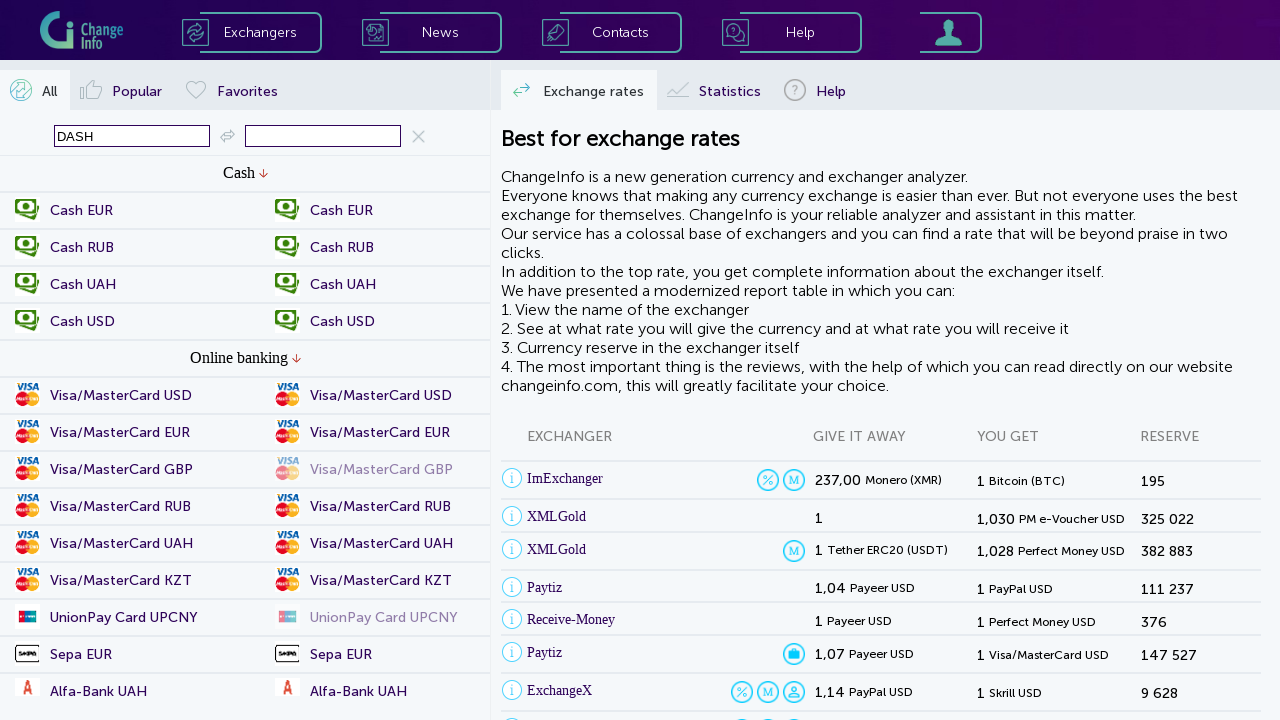

--- FILE ---
content_type: text/html; charset=utf-8
request_url: https://changeinfo.com/dash-to-usdterc20
body_size: 34570
content:
<!doctype html><html>
<head>
<meta http-equiv="Content-Type" content="text/html; charset=utf-8"/>
<meta name="viewport" content="width=device-width, initial-scale=1.0, maximum-scale=1.0, user-scalable=no">
<meta name="description" content="Exchange sites that change Dash (DASH) to Tether ERC20 (USDT) at attractive rates (dash to tether). The most reliable and profitable RuNet exchangers performing exchange in the direction of Dash (DASH) to tether"/>
<meta name="keywords" content="exchange dash, exchange dash for, dash for tether, exchange dash for USDTERC20, rate dash, exchange dash, exchange dash for USDTERC20, transfer from dash to tether, exchanger dash tether, dash DASH, DASH, USDTERC20, tether, USDT, exchangers, rates, monitoring, list of exchangers, best rates, currency exchange, exchange offices"/>
<script src="/js/jquery-2.2.4.min.js"></script>
<script src="/js/detect.js"></script>
<script src="./js/client.js"></script>
<script src="./js/fp.js"></script>
<link rel="shortcut icon" href="image/favicon.png" type="image/png">
<script async src="https://www.googletagmanager.com/gtag/js?id=UA-55725456-2"></script>

<title>Best Dash (DASH) for Tether ERC20 (USDT) exchange rates - Changeinfo</title>
<style type="text/css">
@font-face {font-family: MSansCyrl300;src: url(/fonts/MuseoSansCyrl-300.ttf);}@font-face {font-family: MSansCyrl500;src: url(/fonts/MuseoSansCyrl-500.ttf);}@font-face {font-family: MSansCyrl700;src: url(/fonts/MuseoSansCyrl-700.ttf);}@font-face {font-family: MSansCyrl900;src: url(/fonts/MuseoSansCyrl-900.ttf);}
h1 {font-family: 'MSansCyrl300';font-size: 22px;color: black;}a {color: #2E0259;}
#HeaderMenuBlockImFone_Image{border: 0px #000000 solid;padding: 0px 0px 0px 0px;left: 0;top: 0;width: 100%;height: 100%;-moz-user-select: none;-khtml-user-select: none;user-select: none;-webkit-user-select: none;}
#HeaderMenuBlockImFone{background-color: none;}
#HeaderMenuBlockImLogo_Image{border: 0px #000000 solid;padding: 0px 0px 0px 0px;left: 0;top: 0;width: 100%;height: 100%;-moz-user-select: none;-khtml-user-select: none;user-select: none;-webkit-user-select: none;}
#HeaderMenuBlockImLogo{background-color: none;cursor: pointer;}
#HeaderMenuBlockItemExchBorderBox{background-color: none;background-image: none;box-shadow: 0px 0px 0px rgba(0,0,0,0.5);border-radius: 0 7px 7px 0;border-color: #53ABA8;border-style: solid;border-width: 2px 2px 2px 0;}
#HeaderMenuBlockItemExchBorderBoxA{background-color: none;background-image: none;box-shadow: 0px 0px 0px rgba(0,0,0,0.5);border-radius: 0 7px 7px 0;border-color: #ffffff;border-style: solid;border-width: 2px 2px 2px 0;}
#HeaderMenuBlockItemExchImIcon_Image{border: 0px #000000 solid;padding: 0px 0px 0px 0px;left: 0;top: 0;width: 100%;height: 100%;-moz-user-select: none;-khtml-user-select: none;user-select: none;-webkit-user-select: none;}
#HeaderMenuBlockItemExchImIcon{background-color: none;}
#HeaderMenuBlockItemExchImIconA_Image{border: 0px #000000 solid;padding: 0px 0px 0px 0px;left: 0;top: 0;width: 100%;height: 100%;-moz-user-select: none;-khtml-user-select: none;user-select: none;-webkit-user-select: none;}
#HeaderMenuBlockItemExchImIconA{background-color: none;}
#HeaderMenuBlockItemExchCaption_Text{-moz-user-select: none;-khtml-user-select: none;user-select: none;-webkit-user-select: none;}
#HeaderMenuBlockItemExchCaption{background-color: none;color: #ffffff;}
#HeaderMenuBlockItemExchCaptionA_Text{-moz-user-select: none;-khtml-user-select: none;user-select: none;-webkit-user-select: none;}
#HeaderMenuBlockItemExchCaptionA{background-color: none;color: #edf0f2;}
#HeaderMenuBlockItemExch{background-color: none;background-image: none;box-shadow: 0px 0px 0px rgba(0,0,0,0.5);cursor: pointer;}
#HeaderMenuBlockItemNewsBorderBox{background-color: none;background-image: none;box-shadow: 0px 0px 0px rgba(0,0,0,0.5);border-radius: 0 7px 7px 0;border-color: #53ABA8;border-style: solid;border-width: 2px 2px 2px 0;}
#HeaderMenuBlockItemNewsBorderBoxA{background-color: none;background-image: none;box-shadow: 0px 0px 0px rgba(0,0,0,0.5);border-radius: 0 7px 7px 0;border-color: #ffffff;border-style: solid;border-width: 2px 2px 2px 0;}
#HeaderMenuBlockItemNewsImIcon_Image{border: 0px #000000 solid;padding: 0px 0px 0px 0px;left: 0;top: 0;width: 100%;height: 100%;-moz-user-select: none;-khtml-user-select: none;user-select: none;-webkit-user-select: none;}
#HeaderMenuBlockItemNewsImIcon{background-color: none;}
#HeaderMenuBlockItemNewsImIconA_Image{border: 0px #000000 solid;padding: 0px 0px 0px 0px;left: 0;top: 0;width: 100%;height: 100%;-moz-user-select: none;-khtml-user-select: none;user-select: none;-webkit-user-select: none;}
#HeaderMenuBlockItemNewsImIconA{background-color: none;}
#HeaderMenuBlockItemNewsCaption_Text{-moz-user-select: none;-khtml-user-select: none;user-select: none;-webkit-user-select: none;}
#HeaderMenuBlockItemNewsCaption{background-color: none;color: #ffffff;}
#HeaderMenuBlockItemNewsCaptionA_Text{-moz-user-select: none;-khtml-user-select: none;user-select: none;-webkit-user-select: none;}
#HeaderMenuBlockItemNewsCaptionA{background-color: none;color: #edf0f2;}
#HeaderMenuBlockItemNews{background-color: none;background-image: none;box-shadow: 0px 0px 0px rgba(0,0,0,0.5);cursor: pointer;}
#HeaderMenuBlockItemContactBorderBox{background-color: none;background-image: none;box-shadow: 0px 0px 0px rgba(0,0,0,0.5);border-radius: 0 7px 7px 0;border-color: #53ABA8;border-style: solid;border-width: 2px 2px 2px 0;}
#HeaderMenuBlockItemContactBorderBoxA{background-color: none;background-image: none;box-shadow: 0px 0px 0px rgba(0,0,0,0.5);border-radius: 0 7px 7px 0;border-color: #ffffff;border-style: solid;border-width: 2px 2px 2px 0;}
#HeaderMenuBlockItemContactImIcon_Image{border: 0px #000000 solid;padding: 0px 0px 0px 0px;left: 0;top: 0;width: 100%;height: 100%;-moz-user-select: none;-khtml-user-select: none;user-select: none;-webkit-user-select: none;}
#HeaderMenuBlockItemContactImIcon{background-color: none;}
#HeaderMenuBlockItemContactImIconA_Image{border: 0px #000000 solid;padding: 0px 0px 0px 0px;left: 0;top: 0;width: 100%;height: 100%;-moz-user-select: none;-khtml-user-select: none;user-select: none;-webkit-user-select: none;}
#HeaderMenuBlockItemContactImIconA{background-color: none;}
#HeaderMenuBlockItemContactCaption_Text{-moz-user-select: none;-khtml-user-select: none;user-select: none;-webkit-user-select: none;}
#HeaderMenuBlockItemContactCaption{background-color: none;color: #ffffff;}
#HeaderMenuBlockItemContactCaptionA_Text{-moz-user-select: none;-khtml-user-select: none;user-select: none;-webkit-user-select: none;}
#HeaderMenuBlockItemContactCaptionA{background-color: none;color: #edf0f2;}
#HeaderMenuBlockItemContact{background-color: none;background-image: none;box-shadow: 0px 0px 0px rgba(0,0,0,0.5);cursor: pointer;}
#HeaderMenuBlockItemHelpBorderBox{background-color: none;background-image: none;box-shadow: 0px 0px 0px rgba(0,0,0,0.5);border-radius: 0 7px 7px 0;border-color: #53ABA8;border-style: solid;border-width: 2px 2px 2px 0;}
#HeaderMenuBlockItemHelpBorderBoxA{background-color: none;background-image: none;box-shadow: 0px 0px 0px rgba(0,0,0,0.5);border-radius: 0 7px 7px 0;border-color: #ffffff;border-style: solid;border-width: 2px 2px 2px 0;}
#HeaderMenuBlockItemHelpImIcon_Image{border: 0px #000000 solid;padding: 0px 0px 0px 0px;left: 0;top: 0;width: 100%;height: 100%;-moz-user-select: none;-khtml-user-select: none;user-select: none;-webkit-user-select: none;}
#HeaderMenuBlockItemHelpImIcon{background-color: none;}
#HeaderMenuBlockItemHelpImIconA_Image{border: 0px #000000 solid;padding: 0px 0px 0px 0px;left: 0;top: 0;width: 100%;height: 100%;-moz-user-select: none;-khtml-user-select: none;user-select: none;-webkit-user-select: none;}
#HeaderMenuBlockItemHelpImIconA{background-color: none;}
#HeaderMenuBlockItemHelpCaption_Text{-moz-user-select: none;-khtml-user-select: none;user-select: none;-webkit-user-select: none;}
#HeaderMenuBlockItemHelpCaption{background-color: none;color: #ffffff;}
#HeaderMenuBlockItemHelpCaptionA_Text{-moz-user-select: none;-khtml-user-select: none;user-select: none;-webkit-user-select: none;}
#HeaderMenuBlockItemHelpCaptionA{background-color: none;color: #edf0f2;}
#HeaderMenuBlockItemHelp{background-color: none;background-image: none;box-shadow: 0px 0px 0px rgba(0,0,0,0.5);cursor: pointer;}
#HeaderMenuBlockItemLoginBorderBox{background-color: none;background-image: none;box-shadow: 0px 0px 0px rgba(0,0,0,0.5);border-radius: 0 7px 7px 0;border-color: #53ABA8;border-style: solid;border-width: 2px 2px 2px 0;}
#HeaderMenuBlockItemLoginBorderBoxA{background-color: none;background-image: none;box-shadow: 0px 0px 0px rgba(0,0,0,0.5);border-radius: 0 7px 7px 0;border-color: #ffffff;border-style: solid;border-width: 2px 2px 2px 0;}
#HeaderMenuBlockItemLoginImIcon_Image{border: 0px #000000 solid;padding: 0px 0px 0px 0px;left: 0;top: 0;width: 100%;height: 100%;-moz-user-select: none;-khtml-user-select: none;user-select: none;-webkit-user-select: none;}
#HeaderMenuBlockItemLoginImIcon{background-color: none;}
#HeaderMenuBlockItemLoginImIconA_Image{border: 0px #000000 solid;padding: 0px 0px 0px 0px;left: 0;top: 0;width: 100%;height: 100%;-moz-user-select: none;-khtml-user-select: none;user-select: none;-webkit-user-select: none;}
#HeaderMenuBlockItemLoginImIconA{background-color: none;}
#HeaderMenuBlockItemLogin{background-color: none;background-image: none;box-shadow: 0px 0px 0px rgba(0,0,0,0.5);cursor: pointer;}
#HeaderMenuBlock{background-color: #2C3135;background-image: none;box-shadow: 0px 0px 0px rgba(0,0,0,0.5);}

#MenuBlockHeaderBoxButCloseBut{background-color: none;fill: #3AAACA;cursor: pointer;}
#MenuBlockHeaderBoxButCloseMBut{background-color: #2C3135;fill: #5FCDA6;cursor: pointer;}
#MenuBlockHeaderBoxButClose{background-color: none;background-image: none;box-shadow: 0px 0px 0px rgba(0,0,0,0.5);}
#MenuBlockHeaderBox{background-color: none;background-image: none;box-shadow: 0px 0px 0px rgba(0,0,0,0.5);}
#MenuBlockImFone_Image{border: 0px #000000 solid;padding: 0px 0px 0px 0px;left: 0;top: 0;width: 100%;height: 100%;-moz-user-select: none;-khtml-user-select: none;user-select: none;-webkit-user-select: none;}
#MenuBlockImFone{background-color: none;}
#MenuBlockMenuBoxButCloseBut{background-color: none;fill: #3AAACA;cursor: pointer;}
#MenuBlockMenuBoxButCloseMBut{background-color: #2C3135;fill: #5FCDA6;cursor: pointer;}
#MenuBlockMenuBoxButClose{background-color: none;background-image: none;box-shadow: 0px 0px 0px rgba(0,0,0,0.5);}
#MenuBlockMenuBoxImLogo_Image{border: 0px #000000 solid;padding: 0px 0px 0px 0px;left: 0;top: 0;width: 100%;height: 100%;-moz-user-select: none;-khtml-user-select: none;user-select: none;-webkit-user-select: none;}
#MenuBlockMenuBoxImLogo{background-color: none;cursor: pointer;}
#MenuBlockMenuBoxItemExchImIcon_Image{border: 0px #000000 solid;padding: 0px 0px 0px 0px;left: 0;top: 0;width: 100%;height: 100%;-moz-user-select: none;-khtml-user-select: none;user-select: none;-webkit-user-select: none;}
#MenuBlockMenuBoxItemExchImIcon{background-color: none;}
#MenuBlockMenuBoxItemExchAImIcon_Image{border: 0px #000000 solid;padding: 0px 0px 0px 0px;left: 0;top: 0;width: 100%;height: 100%;-moz-user-select: none;-khtml-user-select: none;user-select: none;-webkit-user-select: none;}
#MenuBlockMenuBoxItemExchAImIcon{background-color: none;}
#MenuBlockMenuBoxItemExchCaption_Text{-moz-user-select: none;-khtml-user-select: none;user-select: none;-webkit-user-select: none;}
#MenuBlockMenuBoxItemExchCaption{background-color: none;color: #ffffff;}
#MenuBlockMenuBoxItemExchCaptionA_Text{-moz-user-select: none;-khtml-user-select: none;user-select: none;-webkit-user-select: none;}
#MenuBlockMenuBoxItemExchCaptionA{background-color: none;color: #edf0f2;}
#MenuBlockMenuBoxItemExch{background-color: none;background-image: none;box-shadow: 0px 0px 0px rgba(0,0,0,0.5);cursor: pointer;}
#MenuBlockMenuBoxItemNewsImIcon_Image{border: 0px #000000 solid;padding: 0px 0px 0px 0px;left: 0;top: 0;width: 100%;height: 100%;-moz-user-select: none;-khtml-user-select: none;user-select: none;-webkit-user-select: none;}
#MenuBlockMenuBoxItemNewsImIcon{background-color: none;}
#MenuBlockMenuBoxItemNewsAImIcon_Image{border: 0px #000000 solid;padding: 0px 0px 0px 0px;left: 0;top: 0;width: 100%;height: 100%;-moz-user-select: none;-khtml-user-select: none;user-select: none;-webkit-user-select: none;}
#MenuBlockMenuBoxItemNewsAImIcon{background-color: none;}
#MenuBlockMenuBoxItemNewsCaption_Text{-moz-user-select: none;-khtml-user-select: none;user-select: none;-webkit-user-select: none;}
#MenuBlockMenuBoxItemNewsCaption{background-color: none;color: #ffffff;}
#MenuBlockMenuBoxItemNewsCaptionA_Text{-moz-user-select: none;-khtml-user-select: none;user-select: none;-webkit-user-select: none;}
#MenuBlockMenuBoxItemNewsCaptionA{background-color: none;color: #edf0f2;}
#MenuBlockMenuBoxItemNews{background-color: none;background-image: none;box-shadow: 0px 0px 0px rgba(0,0,0,0.5);cursor: pointer;}
#MenuBlockMenuBoxItemContactImIcon_Image{border: 0px #000000 solid;padding: 0px 0px 0px 0px;left: 0;top: 0;width: 100%;height: 100%;-moz-user-select: none;-khtml-user-select: none;user-select: none;-webkit-user-select: none;}
#MenuBlockMenuBoxItemContactImIcon{background-color: none;}
#MenuBlockMenuBoxItemContactAImIcon_Image{border: 0px #000000 solid;padding: 0px 0px 0px 0px;left: 0;top: 0;width: 100%;height: 100%;-moz-user-select: none;-khtml-user-select: none;user-select: none;-webkit-user-select: none;}
#MenuBlockMenuBoxItemContactAImIcon{background-color: none;}
#MenuBlockMenuBoxItemContactCaption_Text{-moz-user-select: none;-khtml-user-select: none;user-select: none;-webkit-user-select: none;}
#MenuBlockMenuBoxItemContactCaption{background-color: none;color: #ffffff;}
#MenuBlockMenuBoxItemContactCaptionA_Text{-moz-user-select: none;-khtml-user-select: none;user-select: none;-webkit-user-select: none;}
#MenuBlockMenuBoxItemContactCaptionA{background-color: none;color: #edf0f2;}
#MenuBlockMenuBoxItemContact{background-color: none;background-image: none;box-shadow: 0px 0px 0px rgba(0,0,0,0.5);cursor: pointer;}
#MenuBlockMenuBoxItemHelpImIcon_Image{border: 0px #000000 solid;padding: 0px 0px 0px 0px;left: 0;top: 0;width: 100%;height: 100%;-moz-user-select: none;-khtml-user-select: none;user-select: none;-webkit-user-select: none;}
#MenuBlockMenuBoxItemHelpImIcon{background-color: none;}
#MenuBlockMenuBoxItemHelpAImIcon_Image{border: 0px #000000 solid;padding: 0px 0px 0px 0px;left: 0;top: 0;width: 100%;height: 100%;-moz-user-select: none;-khtml-user-select: none;user-select: none;-webkit-user-select: none;}
#MenuBlockMenuBoxItemHelpAImIcon{background-color: none;}
#MenuBlockMenuBoxItemHelpCaption_Text{-moz-user-select: none;-khtml-user-select: none;user-select: none;-webkit-user-select: none;}
#MenuBlockMenuBoxItemHelpCaption{background-color: none;color: #ffffff;}
#MenuBlockMenuBoxItemHelpCaptionA_Text{-moz-user-select: none;-khtml-user-select: none;user-select: none;-webkit-user-select: none;}
#MenuBlockMenuBoxItemHelpCaptionA{background-color: none;color: #edf0f2;}
#MenuBlockMenuBoxItemHelp{background-color: none;background-image: none;box-shadow: 0px 0px 0px rgba(0,0,0,0.5);cursor: pointer;}
#MenuBlockMenuBoxItemLoginImIcon_Image{border: 0px #000000 solid;padding: 0px 0px 0px 0px;left: 0;top: 0;width: 100%;height: 100%;-moz-user-select: none;-khtml-user-select: none;user-select: none;-webkit-user-select: none;}
#MenuBlockMenuBoxItemLoginImIcon{background-color: none;}
#MenuBlockMenuBoxItemLoginAImIcon_Image{border: 0px #000000 solid;padding: 0px 0px 0px 0px;left: 0;top: 0;width: 100%;height: 100%;-moz-user-select: none;-khtml-user-select: none;user-select: none;-webkit-user-select: none;}
#MenuBlockMenuBoxItemLoginAImIcon{background-color: none;}
#MenuBlockMenuBoxItemLoginCaption_Text{-moz-user-select: none;-khtml-user-select: none;user-select: none;-webkit-user-select: none;}
#MenuBlockMenuBoxItemLoginCaption{background-color: none;color: #ffffff;}
#MenuBlockMenuBoxItemLoginCaptionA_Text{-moz-user-select: none;-khtml-user-select: none;user-select: none;-webkit-user-select: none;}
#MenuBlockMenuBoxItemLoginCaptionA{background-color: none;color: #edf0f2;}
#MenuBlockMenuBoxItemLogin{background-color: none;background-image: none;box-shadow: 0px 0px 0px rgba(0,0,0,0.5);cursor: pointer;}
#MenuBlockMenuBox{background-color: #2C3135;background-image: none;box-shadow: 0px 0px 0px rgba(0,0,0,0.5);}
#MenuBlock{background-color: none;background-image: none;box-shadow: 0px 0px 0px rgba(0,0,0,0.5);}

#DialConfExchDialFormI0ButGoCaption_Text{-moz-user-select: none;-khtml-user-select: none;user-select: none;-webkit-user-select: none;}
#DialConfExchDialFormI0ButGoCaption{background-color: none;color: #ffffff;}
#DialConfExchDialFormI0NegativeCaption{background-color: none;color: #FF0000;}
#DialConfExchDialFormI0Negative_Image{border: 0px #000000 solid;padding: 0px 0px 0px 0px;left: 0;top: 0;width: 100%;height: 100%;}

#DialConfExchDialFormI0PositiveCaption{background-color: none;color: #00782D;}
#DialConfExchDialFormI0Positive_Image{border: 0px #000000 solid;padding: 0px 0px 0px 0px;left: 0;top: 0;width: 100%;height: 100%;}

#DialConfExchDialFormI0ButGo{background-color: #2E0259;background-image: none;box-shadow: 0px 0px 0px rgba(0,0,0,0.5);cursor: pointer;border-radius: 20px;border-color: #2E0259;border-style: solid;border-width: 1px;overflow: hidden;}
#DialConfExchDialFormI0{background-color: none;background-image: none;box-shadow: 0px 0px 0px rgba(0,0,0,0.5);border-color: #edf0f2;border-style: solid;border-width: 0 0 1px 0;overflow: hidden;}
#DialConfExchDialFormI1Icon_Image{border: 0px #000000 solid;padding: 0px 0px 0px 0px;left: 0;top: 0;width: 100%;height: 100%;-moz-user-select: none;-khtml-user-select: none;user-select: none;-webkit-user-select: none;}
#DialConfExchDialFormI1Icon{background-color: none;}
#DialConfExchDialFormI1Caption{background-color: none;color: black;}
#DialConfExchDialFormI1{background-color: none;background-image: none;box-shadow: 0px 0px 0px rgba(0,0,0,0.5);border-color: #edf0f2;border-style: solid;border-width: 0 0 1px 0;overflow: hidden;}
#DialConfExchDialFormI2Icon_Image{border: 0px #000000 solid;padding: 0px 0px 0px 0px;left: 0;top: 0;width: 100%;height: 100%;-moz-user-select: none;-khtml-user-select: none;user-select: none;-webkit-user-select: none;}
#DialConfExchDialFormI2Icon{background-color: none;}
#DialConfExchDialFormI2Caption{background-color: none;color: black;}
#DialConfExchDialFormI2{background-color: none;background-image: none;box-shadow: 0px 0px 0px rgba(0,0,0,0.5);border-color: #edf0f2;border-style: solid;border-width: 0 0 1px 0;overflow: hidden;}
#DialConfExchDialFormI3Icon_Image{border: 0px #000000 solid;padding: 0px 0px 0px 0px;left: 0;top: 0;width: 100%;height: 100%;-moz-user-select: none;-khtml-user-select: none;user-select: none;-webkit-user-select: none;}
#DialConfExchDialFormI3Icon{background-color: none;}
#DialConfExchDialFormI3Caption{background-color: none;color: black;}
#DialConfExchDialFormI3{background-color: none;background-image: none;box-shadow: 0px 0px 0px rgba(0,0,0,0.5);border-color: #edf0f2;border-style: solid;border-width: 0 0 1px 0;overflow: hidden;}
#DialConfExchDialFormI4Icon_Image{border: 0px #000000 solid;padding: 0px 0px 0px 0px;left: 0;top: 0;width: 100%;height: 100%;-moz-user-select: none;-khtml-user-select: none;user-select: none;-webkit-user-select: none;}
#DialConfExchDialFormI4Icon{background-color: none;}
#DialConfExchDialFormI4Caption{background-color: none;color: black;}
#DialConfExchDialFormI4{background-color: none;background-image: none;box-shadow: 0px 0px 0px rgba(0,0,0,0.5);border-color: #edf0f2;border-style: solid;border-width: 0 0 1px 0;overflow: hidden;}
#DialConfExchDialFormI5Icon_Image{border: 0px #000000 solid;padding: 0px 0px 0px 0px;left: 0;top: 0;width: 100%;height: 100%;-moz-user-select: none;-khtml-user-select: none;user-select: none;-webkit-user-select: none;}
#DialConfExchDialFormI5Icon{background-color: none;}
#DialConfExchDialFormI5Caption{background-color: none;color: black;}
#DialConfExchDialFormI5{background-color: none;background-image: none;box-shadow: 0px 0px 0px rgba(0,0,0,0.5);border-color: #edf0f2;border-style: solid;border-width: 0 0 1px 0;overflow: hidden;}
#DialConfExchDialFormI6Icon_Image{border: 0px #000000 solid;padding: 0px 0px 0px 0px;left: 0;top: 0;width: 100%;height: 100%;-moz-user-select: none;-khtml-user-select: none;user-select: none;-webkit-user-select: none;}
#DialConfExchDialFormI6Icon{background-color: none;}
#DialConfExchDialFormI6Caption{background-color: none;color: black;}
#DialConfExchDialFormI6{background-color: none;background-image: none;box-shadow: 0px 0px 0px rgba(0,0,0,0.5);border-color: #edf0f2;border-style: solid;border-width: 0 0 1px 0;overflow: hidden;}
#DialConfExchDialFormI7Icon_Image{border: 0px #000000 solid;padding: 0px 0px 0px 0px;left: 0;top: 0;width: 100%;height: 100%;-moz-user-select: none;-khtml-user-select: none;user-select: none;-webkit-user-select: none;}
#DialConfExchDialFormI7Icon{background-color: none;}
#DialConfExchDialFormI7Caption{background-color: none;color: black;}
#DialConfExchDialFormI7{background-color: none;background-image: none;box-shadow: 0px 0px 0px rgba(0,0,0,0.5);border-color: #edf0f2;border-style: solid;border-width: 0 0 1px 0;overflow: hidden;}
#DialConfExchDialFormI8Icon_Image{border: 0px #000000 solid;padding: 0px 0px 0px 0px;left: 0;top: 0;width: 100%;height: 100%;-moz-user-select: none;-khtml-user-select: none;user-select: none;-webkit-user-select: none;}
#DialConfExchDialFormI8Icon{background-color: none;}
#DialConfExchDialFormI8Caption{background-color: none;color: black;}
#DialConfExchDialFormI8{background-color: none;background-image: none;box-shadow: 0px 0px 0px rgba(0,0,0,0.5);border-color: #edf0f2;border-style: solid;border-width: 0 0 1px 0;overflow: hidden;}
#DialConfExchDialFormI9Icon_Image{border: 0px #000000 solid;padding: 0px 0px 0px 0px;left: 0;top: 0;width: 100%;height: 100%;-moz-user-select: none;-khtml-user-select: none;user-select: none;-webkit-user-select: none;}
#DialConfExchDialFormI9Icon{background-color: none;}
#DialConfExchDialFormI9Caption{background-color: none;color: black;}
#DialConfExchDialFormI9{background-color: none;background-image: none;box-shadow: 0px 0px 0px rgba(0,0,0,0.5);border-color: #edf0f2;border-style: solid;border-width: 0 0 1px 0;overflow: hidden;}
#DialConfExchDialFormI10Icon_Image{border: 0px #000000 solid;padding: 0px 0px 0px 0px;left: 0;top: 0;width: 100%;height: 100%;-moz-user-select: none;-khtml-user-select: none;user-select: none;-webkit-user-select: none;}
#DialConfExchDialFormI10Icon{background-color: none;}
#DialConfExchDialFormI10Caption{background-color: none;color: black;}
#DialConfExchDialFormI10{background-color: none;background-image: none;box-shadow: 0px 0px 0px rgba(0,0,0,0.5);border-color: #edf0f2;border-style: solid;border-width: 0 0 1px 0;overflow: hidden;}
#DialConfExchDialFormI11Icon_Image{border: 0px #000000 solid;padding: 0px 0px 0px 0px;left: 0;top: 0;width: 100%;height: 100%;-moz-user-select: none;-khtml-user-select: none;user-select: none;-webkit-user-select: none;}
#DialConfExchDialFormI11Icon{background-color: none;}
#DialConfExchDialFormI11Caption{background-color: none;color: black;}
#DialConfExchDialFormI11{background-color: none;background-image: none;box-shadow: 0px 0px 0px rgba(0,0,0,0.5);border-color: #edf0f2;border-style: solid;border-width: 0 0 1px 0;overflow: hidden;}
#DialConfExchDialFormI12Icon_Image{border: 0px #000000 solid;padding: 0px 0px 0px 0px;left: 0;top: 0;width: 100%;height: 100%;-moz-user-select: none;-khtml-user-select: none;user-select: none;-webkit-user-select: none;}
#DialConfExchDialFormI12Icon{background-color: none;}
#DialConfExchDialFormI12Caption{background-color: none;color: black;}
#DialConfExchDialFormI12{background-color: none;background-image: none;box-shadow: 0px 0px 0px rgba(0,0,0,0.5);border-color: #edf0f2;border-style: solid;border-width: 0 0 1px 0;overflow: hidden;}
#DialConfExchDialFormI13Icon_Image{border: 0px #000000 solid;padding: 0px 0px 0px 0px;left: 0;top: 0;width: 100%;height: 100%;-moz-user-select: none;-khtml-user-select: none;user-select: none;-webkit-user-select: none;}
#DialConfExchDialFormI13Icon{background-color: none;}
#DialConfExchDialFormI13Caption{background-color: none;color: black;}
#DialConfExchDialFormI13{background-color: none;background-image: none;box-shadow: 0px 0px 0px rgba(0,0,0,0.5);border-color: #edf0f2;border-style: solid;border-width: 0 0 1px 0;overflow: hidden;}
#DialConfExchDialFormI14Icon_Image{border: 0px #000000 solid;padding: 0px 0px 0px 0px;left: 0;top: 0;width: 100%;height: 100%;-moz-user-select: none;-khtml-user-select: none;user-select: none;-webkit-user-select: none;}
#DialConfExchDialFormI14Icon{background-color: none;}
#DialConfExchDialFormI14Caption{background-color: none;color: black;}
#DialConfExchDialFormI14{background-color: none;background-image: none;box-shadow: 0px 0px 0px rgba(0,0,0,0.5);border-color: #edf0f2;border-style: solid;border-width: 0 0 1px 0;overflow: hidden;}
#DialConfExchDialFormButOkCaption_Text{-moz-user-select: none;-khtml-user-select: none;user-select: none;-webkit-user-select: none;}
#DialConfExchDialFormButOkCaption{background-color: none;color: #ffffff;}
#DialConfExchDialFormButOk{background-color: #2E0259;background-image: none;box-shadow: 0px 0px 0px rgba(0,0,0,0.5);cursor: pointer;border-radius: 20px;border-color: #2E0259;border-style: solid;border-width: 1px;overflow: hidden;}
#DialConfExchDialFormButCancelCaption_Text{-moz-user-select: none;-khtml-user-select: none;user-select: none;-webkit-user-select: none;}
#DialConfExchDialFormButCancelCaption{background-color: none;color: #2E0259;}
#DialConfExchDialFormButCancel{background-color: #ffffff;background-image: none;box-shadow: 0px 0px 0px rgba(0,0,0,0.5);cursor: pointer;border-radius: 20px;border-color: #2E0259;border-style: solid;border-width: 1px;overflow: hidden;}
#DialConfExchDialForm{background-color: #ffffff;background-image: none;box-shadow: 0px 0px 15px #8D8D8D;border-radius: 7px;}
#DialConfExch{background-color: rgba(44, 49, 53, 0.8);;background-image: none;box-shadow: 0px 0px 0px rgba(0,0,0,0.5);overflow: auto;}
#PHPopupMenuButFavIm_Image{border: 0px #000000 solid;padding: 0px 0px 0px 0px;left: 0;top: 0;width: 100%;height: 100%;-moz-user-select: none;-khtml-user-select: none;user-select: none;-webkit-user-select: none;}
#PHPopupMenuButFavIm{background-color: none;}
#PHPopupMenuButFav{background-color: #2E0259;background-image: none;box-shadow: 0px 0px 0px rgba(0,0,0,0.5);cursor: pointer;border-radius: 50%;}
#PHPopupMenuButPosImTop_Image{border: 0px #000000 solid;padding: 0px 0px 0px 0px;left: 0;top: 0;width: 100%;height: 100%;-moz-user-select: none;-khtml-user-select: none;user-select: none;-webkit-user-select: none;}
#PHPopupMenuButPosImTop{background-color: none;}
#PHPopupMenuButPosImDown_Image{border: 0px #000000 solid;padding: 0px 0px 0px 0px;left: 0;top: 0;width: 100%;height: 100%;-moz-user-select: none;-khtml-user-select: none;user-select: none;-webkit-user-select: none;}
#PHPopupMenuButPosImDown{background-color: none;}
#PHPopupMenuButPos{background-color: #2E0259;background-image: none;box-shadow: 0px 0px 0px rgba(0,0,0,0.5);cursor: pointer;border-radius: 20px;}
#PHPopupMenu{background-color: none;background-image: none;box-shadow: 0px 0px 0px rgba(0,0,0,0.5);overflow: hidden;}
#ERLB{background-color: #F5F8FA;background-image: none;box-shadow: 0px 0px 0px rgba(0,0,0,0.5);}
#PHTabListRatesTabBox0{background-color: #F5F8FA;background-image: none;box-shadow: 0px 0px 0px rgba(0,0,0,0.5);}
#PopularListBox{background-color: #F5F8FA;background-image: none;box-shadow: 0px 0px 0px rgba(0,0,0,0.5);}
#PHTabListRatesTabBox1{background-color: #F5F8FA;background-image: none;box-shadow: 0px 0px 0px rgba(0,0,0,0.5);}
#PHTabListRatesTabBox2{background-color: #F5F8FA;background-image: none;box-shadow: 0px 0px 0px rgba(0,0,0,0.5);}
#PHTabListRatesTab0ImIcon_Image{border: 0px #000000 solid;padding: 0px 0px 0px 0px;left: 0;top: 0;width: 100%;height: 100%;-moz-user-select: none;-khtml-user-select: none;user-select: none;-webkit-user-select: none;}
#PHTabListRatesTab0ImIcon{background-color: none;}
#PHTabListRatesTab0ImIconA_Image{border: 0px #000000 solid;padding: 0px 0px 0px 0px;left: 0;top: 0;width: 100%;height: 100%;-moz-user-select: none;-khtml-user-select: none;user-select: none;-webkit-user-select: none;}
#PHTabListRatesTab0ImIconA{background-color: none;}
#PHTabListRatesTab0Caption_Text{-moz-user-select: none;-khtml-user-select: none;user-select: none;-webkit-user-select: none;}
#PHTabListRatesTab0Caption{background-color: none;color: #2E0259;}
#PHTabListRatesTab0CaptionA_Text{-moz-user-select: none;-khtml-user-select: none;user-select: none;-webkit-user-select: none;}
#PHTabListRatesTab0CaptionA{background-color: none;color: #2C3135;}
#PHTabListRatesTab0NumBoxCaption_Text{-moz-user-select: none;-khtml-user-select: none;user-select: none;-webkit-user-select: none;}
#PHTabListRatesTab0NumBoxCaption{background-color: none;color: #2C3135;}
#PHTabListRatesTab0NumBox{background-color: #C2C2C2;background-image: none;box-shadow: 0px 0px 0px rgba(0,0,0,0.5);border-radius: 5px;}
#PHTabListRatesTab0{background-color: #F5F8FA;background-image: none;box-shadow: 0px 0px 0px rgba(0,0,0,0.5);cursor: pointer;}
#PHTabListRatesTab1ImIcon_Image{border: 0px #000000 solid;padding: 0px 0px 0px 0px;left: 0;top: 0;width: 100%;height: 100%;-moz-user-select: none;-khtml-user-select: none;user-select: none;-webkit-user-select: none;}
#PHTabListRatesTab1ImIcon{background-color: none;}
#PHTabListRatesTab1ImIconA_Image{border: 0px #000000 solid;padding: 0px 0px 0px 0px;left: 0;top: 0;width: 100%;height: 100%;-moz-user-select: none;-khtml-user-select: none;user-select: none;-webkit-user-select: none;}
#PHTabListRatesTab1ImIconA{background-color: none;}
#PHTabListRatesTab1Caption_Text{-moz-user-select: none;-khtml-user-select: none;user-select: none;-webkit-user-select: none;}
#PHTabListRatesTab1Caption{background-color: none;color: #2E0259;}
#PHTabListRatesTab1CaptionA_Text{-moz-user-select: none;-khtml-user-select: none;user-select: none;-webkit-user-select: none;}
#PHTabListRatesTab1CaptionA{background-color: none;color: #2C3135;}
#PHTabListRatesTab1NumBoxCaption_Text{-moz-user-select: none;-khtml-user-select: none;user-select: none;-webkit-user-select: none;}
#PHTabListRatesTab1NumBoxCaption{background-color: none;color: #2C3135;}
#PHTabListRatesTab1NumBox{background-color: #C2C2C2;background-image: none;box-shadow: 0px 0px 0px rgba(0,0,0,0.5);border-radius: 5px;}
#PHTabListRatesTab1{background-color: #E6EBF0;background-image: none;box-shadow: 0px 0px 0px rgba(0,0,0,0.5);cursor: pointer;}
#PHTabListRatesTab2ImIcon_Image{border: 0px #000000 solid;padding: 0px 0px 0px 0px;left: 0;top: 0;width: 100%;height: 100%;-moz-user-select: none;-khtml-user-select: none;user-select: none;-webkit-user-select: none;}
#PHTabListRatesTab2ImIcon{background-color: none;}
#PHTabListRatesTab2ImIconA_Image{border: 0px #000000 solid;padding: 0px 0px 0px 0px;left: 0;top: 0;width: 100%;height: 100%;-moz-user-select: none;-khtml-user-select: none;user-select: none;-webkit-user-select: none;}
#PHTabListRatesTab2ImIconA{background-color: none;}
#PHTabListRatesTab2Caption_Text{-moz-user-select: none;-khtml-user-select: none;user-select: none;-webkit-user-select: none;}
#PHTabListRatesTab2Caption{background-color: none;color: #2E0259;}
#PHTabListRatesTab2CaptionA_Text{-moz-user-select: none;-khtml-user-select: none;user-select: none;-webkit-user-select: none;}
#PHTabListRatesTab2CaptionA{background-color: none;color: #2C3135;}
#PHTabListRatesTab2NumBoxCaption_Text{-moz-user-select: none;-khtml-user-select: none;user-select: none;-webkit-user-select: none;}
#PHTabListRatesTab2NumBoxCaption{background-color: none;color: #2C3135;}
#PHTabListRatesTab2NumBox{background-color: #C2C2C2;background-image: none;box-shadow: 0px 0px 0px rgba(0,0,0,0.5);border-radius: 5px;}
#PHTabListRatesTab2{background-color: #E6EBF0;background-image: none;box-shadow: 0px 0px 0px rgba(0,0,0,0.5);cursor: pointer;}
#PHTabListRatesTabListBox{background-color: none;background-image: none;box-shadow: 0px 0px 0px rgba(0,0,0,0.5);}
#PHTabListRatesMobilMenuBoxImFone_Image{border: 0px #000000 solid;padding: 0px 0px 0px 0px;left: 0;top: 0;width: 100%;height: 100%;-moz-user-select: none;-khtml-user-select: none;user-select: none;-webkit-user-select: none;}
#PHTabListRatesMobilMenuBoxImFone{background-color: none;}
#PHTabListRatesMobilMenuBoxI0ImIcon_Image{border: 0px #000000 solid;padding: 0px 0px 0px 0px;left: 0;top: 0;width: 100%;height: 100%;-moz-user-select: none;-khtml-user-select: none;user-select: none;-webkit-user-select: none;}
#PHTabListRatesMobilMenuBoxI0ImIcon{background-color: none;}
#PHTabListRatesMobilMenuBoxI0Caption_Text{-moz-user-select: none;-khtml-user-select: none;user-select: none;-webkit-user-select: none;}
#PHTabListRatesMobilMenuBoxI0Caption{background-color: none;color: #ffffff;}
.MMCaption{line-height: 10px;}
#PHTabListRatesMobilMenuBoxI0{background-color: none;background-image: none;box-shadow: 0px 0px 0px rgba(0,0,0,0.5);border-color: #ffffff;border-style: solid;border-width: 1px 1px 1px 0;}
#PHTabListRatesMobilMenuBoxI1ImIcon_Image{border: 0px #000000 solid;padding: 0px 0px 0px 0px;left: 0;top: 0;width: 100%;height: 100%;-moz-user-select: none;-khtml-user-select: none;user-select: none;-webkit-user-select: none;}
#PHTabListRatesMobilMenuBoxI1ImIcon{background-color: none;}
#PHTabListRatesMobilMenuBoxI1Caption_Text{-moz-user-select: none;-khtml-user-select: none;user-select: none;-webkit-user-select: none;}
#PHTabListRatesMobilMenuBoxI1Caption{background-color: none;color: #ffffff;}
.MMCaption{line-height: 10px;}
#PHTabListRatesMobilMenuBoxI1{background-color: none;background-image: none;box-shadow: 0px 0px 0px rgba(0,0,0,0.5);border-color: #3AAACA;border-style: solid;border-width: 1px 1px 1px 0;}
#PHTabListRatesMobilMenuBoxI2ImIcon_Image{border: 0px #000000 solid;padding: 0px 0px 0px 0px;left: 0;top: 0;width: 100%;height: 100%;-moz-user-select: none;-khtml-user-select: none;user-select: none;-webkit-user-select: none;}
#PHTabListRatesMobilMenuBoxI2ImIcon{background-color: none;}
#PHTabListRatesMobilMenuBoxI2Caption_Text{-moz-user-select: none;-khtml-user-select: none;user-select: none;-webkit-user-select: none;}
#PHTabListRatesMobilMenuBoxI2Caption{background-color: none;color: #ffffff;}
.MMCaption{line-height: 10px;}
#PHTabListRatesMobilMenuBoxI2{background-color: none;background-image: none;box-shadow: 0px 0px 0px rgba(0,0,0,0.5);border-color: #3AAACA;border-style: solid;border-width: 1px 1px 1px 0;}
#PHTabListRatesMobilMenuBox{background-color: #2E0259;background-image: none;box-shadow: 0px 0px 0px rgba(0,0,0,0.5);}
#PHTabListRates{background-color: none;background-image: none;box-shadow: 0px 0px 0px rgba(0,0,0,0.5);}
#PHTabListExchangeTabBox0{background-color: #F5F8FA;background-image: none;box-shadow: 0px 0px 0px rgba(0,0,0,0.5);}
#RateStaticsBox{background-color: #F5F8FA;background-image: none;box-shadow: 0px 0px 0px rgba(0,0,0,0.5);}
#PHTabListExchangeTabBox1{background-color: #F5F8FA;background-image: none;box-shadow: 0px 0px 0px rgba(0,0,0,0.5);}
#HelpContBox{background-color: #F5F8FA;background-image: none;box-shadow: 0px 0px 0px rgba(0,0,0,0.5);}
#PHTabListExchangeTabBox2{background-color: #F5F8FA;background-image: none;box-shadow: 0px 0px 0px rgba(0,0,0,0.5);}
#PHTabListExchangeTab0ImIcon_Image{border: 0px #000000 solid;padding: 0px 0px 0px 0px;left: 0;top: 0;width: 100%;height: 100%;-moz-user-select: none;-khtml-user-select: none;user-select: none;-webkit-user-select: none;}
#PHTabListExchangeTab0ImIcon{background-color: none;}
#PHTabListExchangeTab0ImIconA_Image{border: 0px #000000 solid;padding: 0px 0px 0px 0px;left: 0;top: 0;width: 100%;height: 100%;-moz-user-select: none;-khtml-user-select: none;user-select: none;-webkit-user-select: none;}
#PHTabListExchangeTab0ImIconA{background-color: none;}
#PHTabListExchangeTab0Caption_Text{-moz-user-select: none;-khtml-user-select: none;user-select: none;-webkit-user-select: none;}
#PHTabListExchangeTab0Caption{background-color: none;color: #2E0259;}
#PHTabListExchangeTab0CaptionA_Text{-moz-user-select: none;-khtml-user-select: none;user-select: none;-webkit-user-select: none;}
#PHTabListExchangeTab0CaptionA{background-color: none;color: #2C3135;}
#PHTabListExchangeTab0NumBoxCaption_Text{-moz-user-select: none;-khtml-user-select: none;user-select: none;-webkit-user-select: none;}
#PHTabListExchangeTab0NumBoxCaption{background-color: none;color: #2C3135;}
#PHTabListExchangeTab0NumBox{background-color: #C2C2C2;background-image: none;box-shadow: 0px 0px 0px rgba(0,0,0,0.5);border-radius: 5px;}
#PHTabListExchangeTab0{background-color: #F5F8FA;background-image: none;box-shadow: 0px 0px 0px rgba(0,0,0,0.5);cursor: pointer;}
#PHTabListExchangeTab1ImIcon_Image{border: 0px #000000 solid;padding: 0px 0px 0px 0px;left: 0;top: 0;width: 100%;height: 100%;-moz-user-select: none;-khtml-user-select: none;user-select: none;-webkit-user-select: none;}
#PHTabListExchangeTab1ImIcon{background-color: none;}
#PHTabListExchangeTab1ImIconA_Image{border: 0px #000000 solid;padding: 0px 0px 0px 0px;left: 0;top: 0;width: 100%;height: 100%;-moz-user-select: none;-khtml-user-select: none;user-select: none;-webkit-user-select: none;}
#PHTabListExchangeTab1ImIconA{background-color: none;}
#PHTabListExchangeTab1Caption_Text{-moz-user-select: none;-khtml-user-select: none;user-select: none;-webkit-user-select: none;}
#PHTabListExchangeTab1Caption{background-color: none;color: #2E0259;}
#PHTabListExchangeTab1CaptionA_Text{-moz-user-select: none;-khtml-user-select: none;user-select: none;-webkit-user-select: none;}
#PHTabListExchangeTab1CaptionA{background-color: none;color: #2C3135;}
#PHTabListExchangeTab1NumBoxCaption_Text{-moz-user-select: none;-khtml-user-select: none;user-select: none;-webkit-user-select: none;}
#PHTabListExchangeTab1NumBoxCaption{background-color: none;color: #2C3135;}
#PHTabListExchangeTab1NumBox{background-color: #C2C2C2;background-image: none;box-shadow: 0px 0px 0px rgba(0,0,0,0.5);border-radius: 5px;}
#PHTabListExchangeTab1{background-color: #E6EBF0;background-image: none;box-shadow: 0px 0px 0px rgba(0,0,0,0.5);cursor: pointer;}
#PHTabListExchangeTab2ImIcon_Image{border: 0px #000000 solid;padding: 0px 0px 0px 0px;left: 0;top: 0;width: 100%;height: 100%;-moz-user-select: none;-khtml-user-select: none;user-select: none;-webkit-user-select: none;}
#PHTabListExchangeTab2ImIcon{background-color: none;}
#PHTabListExchangeTab2ImIconA_Image{border: 0px #000000 solid;padding: 0px 0px 0px 0px;left: 0;top: 0;width: 100%;height: 100%;-moz-user-select: none;-khtml-user-select: none;user-select: none;-webkit-user-select: none;}
#PHTabListExchangeTab2ImIconA{background-color: none;}
#PHTabListExchangeTab2Caption_Text{-moz-user-select: none;-khtml-user-select: none;user-select: none;-webkit-user-select: none;}
#PHTabListExchangeTab2Caption{background-color: none;color: #2E0259;}
#PHTabListExchangeTab2CaptionA_Text{-moz-user-select: none;-khtml-user-select: none;user-select: none;-webkit-user-select: none;}
#PHTabListExchangeTab2CaptionA{background-color: none;color: #2C3135;}
#PHTabListExchangeTab2NumBoxCaption_Text{-moz-user-select: none;-khtml-user-select: none;user-select: none;-webkit-user-select: none;}
#PHTabListExchangeTab2NumBoxCaption{background-color: none;color: #2C3135;}
#PHTabListExchangeTab2NumBox{background-color: #C2C2C2;background-image: none;box-shadow: 0px 0px 0px rgba(0,0,0,0.5);border-radius: 5px;}
#PHTabListExchangeTab2{background-color: #E6EBF0;background-image: none;box-shadow: 0px 0px 0px rgba(0,0,0,0.5);cursor: pointer;}
#PHTabListExchangeTabListBox{background-color: none;background-image: none;box-shadow: 0px 0px 0px rgba(0,0,0,0.5);}
#PHTabListExchangeMobilMenuBoxImFone_Image{border: 0px #000000 solid;padding: 0px 0px 0px 0px;left: 0;top: 0;width: 100%;height: 100%;-moz-user-select: none;-khtml-user-select: none;user-select: none;-webkit-user-select: none;}
#PHTabListExchangeMobilMenuBoxImFone{background-color: none;}
#PHTabListExchangeMobilMenuBoxI0ImIcon_Image{border: 0px #000000 solid;padding: 0px 0px 0px 0px;left: 0;top: 0;width: 100%;height: 100%;-moz-user-select: none;-khtml-user-select: none;user-select: none;-webkit-user-select: none;}
#PHTabListExchangeMobilMenuBoxI0ImIcon{background-color: none;}
#PHTabListExchangeMobilMenuBoxI0Caption_Text{-moz-user-select: none;-khtml-user-select: none;user-select: none;-webkit-user-select: none;}
#PHTabListExchangeMobilMenuBoxI0Caption{background-color: none;color: #ffffff;}
.MMCaption{line-height: 10px;}
#PHTabListExchangeMobilMenuBoxI0{background-color: none;background-image: none;box-shadow: 0px 0px 0px rgba(0,0,0,0.5);border-color: #ffffff;border-style: solid;border-width: 1px 1px 1px 0;}
#PHTabListExchangeMobilMenuBoxI1ImIcon_Image{border: 0px #000000 solid;padding: 0px 0px 0px 0px;left: 0;top: 0;width: 100%;height: 100%;-moz-user-select: none;-khtml-user-select: none;user-select: none;-webkit-user-select: none;}
#PHTabListExchangeMobilMenuBoxI1ImIcon{background-color: none;}
#PHTabListExchangeMobilMenuBoxI1Caption_Text{-moz-user-select: none;-khtml-user-select: none;user-select: none;-webkit-user-select: none;}
#PHTabListExchangeMobilMenuBoxI1Caption{background-color: none;color: #ffffff;}
.MMCaption{line-height: 10px;}
#PHTabListExchangeMobilMenuBoxI1{background-color: none;background-image: none;box-shadow: 0px 0px 0px rgba(0,0,0,0.5);border-color: #3AAACA;border-style: solid;border-width: 1px 1px 1px 0;}
#PHTabListExchangeMobilMenuBoxI2ImIcon_Image{border: 0px #000000 solid;padding: 0px 0px 0px 0px;left: 0;top: 0;width: 100%;height: 100%;-moz-user-select: none;-khtml-user-select: none;user-select: none;-webkit-user-select: none;}
#PHTabListExchangeMobilMenuBoxI2ImIcon{background-color: none;}
#PHTabListExchangeMobilMenuBoxI2Caption_Text{-moz-user-select: none;-khtml-user-select: none;user-select: none;-webkit-user-select: none;}
#PHTabListExchangeMobilMenuBoxI2Caption{background-color: none;color: #ffffff;}
.MMCaption{line-height: 10px;}
#PHTabListExchangeMobilMenuBoxI2{background-color: none;background-image: none;box-shadow: 0px 0px 0px rgba(0,0,0,0.5);border-color: #3AAACA;border-style: solid;border-width: 1px 1px 1px 0;}
#PHTabListExchangeMobilMenuBox{background-color: #2E0259;background-image: none;box-shadow: 0px 0px 0px rgba(0,0,0,0.5);}
#PHTabListExchange{background-color: none;background-image: none;box-shadow: 0px 0px 0px rgba(0,0,0,0.5);border-color: #edf0f2;border-style: solid;border-width: 0 0 0 1px;}
#PH{background-color: #E6EBF0;background-image: none;box-shadow: 0px 0px 0px rgba(0,0,0,0.5);}

#FooterBlockImFone_Image{border: 0px #000000 solid;padding: 0px 0px 0px 0px;left: 0;top: 0;width: 100%;height: 100%;-moz-user-select: none;-khtml-user-select: none;user-select: none;-webkit-user-select: none;}
#FooterBlockImFone{background-color: none;}
#fMenu {margin-top: 15px;margin-right: 100px;}.fmitem {font-family: 'MSansCyrl300';font-size: 14px;color: #2E0259;}
#FooterBlock{background-color: #edf0f2;background-image: none;box-shadow: 0px 0px 0px rgba(0,0,0,0.5);}

</style>

<script type="text/javascript">
window.dataLayer = window.dataLayer || [];function gtag(){dataLayer.push(arguments);}gtag("js", new Date());gtag("config", "UA-55725456-2");
var HeaderMenuBlockItemExchItemActiv = false;function HeaderMenuBlockItemExchNotViewActiv(Activ){if (Activ){HeaderMenuBlockItemExchCaption.style.opacity = 1;HeaderMenuBlockItemExchCaptionA.style.opacity = 0;HeaderMenuBlockItemExch.style.opacity = 1;}else{HeaderMenuBlockItemExchCaption.style.opacity = 0;HeaderMenuBlockItemExchCaptionA.style.opacity = 1;HeaderMenuBlockItemExch.style.opacity = 0.5;}}function HeaderMenuBlockItemExchMouseOver(){if (HeaderMenuBlockItemExchItemActiv == false){HeaderMenuBlockItemExchItemActiv = true;HeaderMenuBlockItemExchNotViewActiv(true);$("#HeaderMenuBlockItemExchImIcon").animate({opacity: 0},350);$("#HeaderMenuBlockItemExchImIconA").animate({opacity: 1},350);$("#HeaderMenuBlockItemExchBorderBox").animate({opacity: 0},350);$("#HeaderMenuBlockItemExchBorderBoxA").animate({opacity: 1},350,function(){});HeaderMenuBlockItemsViewActiv(1);}}function HeaderMenuBlockItemExchMouseOut(){if (HeaderMenuBlockItemExchItemActiv == true){HeaderMenuBlockItemExchItemActiv = false;$("#HeaderMenuBlockItemExchImIconA").animate({opacity: 0},350);$("#HeaderMenuBlockItemExchImIcon").animate({opacity: 1},350);$("#HeaderMenuBlockItemExchBorderBoxA").animate({opacity: 0},350);$("#HeaderMenuBlockItemExchBorderBox").animate({opacity: 1},350,function(){});}}function HeaderMenuBlockItemExchResize(){var BoxW = 120;var autoWidth = BoxW == 0;if (autoWidth == false){HeaderMenuBlockItemExch.style.width = BoxW+"px";}var BoxH = parseInt(HeaderMenuBlockItemExch.style.height);var ImIconL = -18;var ImIconW = parseInt(HeaderMenuBlockItemExchImIcon.style.width);var CaptionH = parseInt(HeaderMenuBlockItemExchCaption.scrollHeight);if (autoWidth){var CaptionW = parseInt(HeaderMenuBlockItemExchCaption.scrollWidth);}else{var CaptionW = BoxW-ImIconW;HeaderMenuBlockItemExchCaption.style.width = CaptionW+"px";HeaderMenuBlockItemExchCaptionA.style.width = CaptionW+"px";}var CaptionT = ((BoxH-CaptionH)/2)+2;var CaptionL = ImIconL+ImIconW+5;HeaderMenuBlockItemExchImIcon.style.left = ImIconL+"px";HeaderMenuBlockItemExchImIconA.style.left = ImIconL+"px";HeaderMenuBlockItemExchCaption.style.left = CaptionL+"px";HeaderMenuBlockItemExchCaption.style.top = CaptionT+"px";HeaderMenuBlockItemExchCaptionA.style.top = CaptionT+"px";HeaderMenuBlockItemExchCaptionA.style.left = CaptionL+"px";if (autoWidth){var BoxW = CaptionL+CaptionW;HeaderMenuBlockItemExch.style.width = BoxW+"px";}}
var HeaderMenuBlockItemNewsItemActiv = false;function HeaderMenuBlockItemNewsNotViewActiv(Activ){if (Activ){HeaderMenuBlockItemNewsCaption.style.opacity = 1;HeaderMenuBlockItemNewsCaptionA.style.opacity = 0;HeaderMenuBlockItemNews.style.opacity = 1;}else{HeaderMenuBlockItemNewsCaption.style.opacity = 0;HeaderMenuBlockItemNewsCaptionA.style.opacity = 1;HeaderMenuBlockItemNews.style.opacity = 0.5;}}function HeaderMenuBlockItemNewsMouseOver(){if (HeaderMenuBlockItemNewsItemActiv == false){HeaderMenuBlockItemNewsItemActiv = true;HeaderMenuBlockItemNewsNotViewActiv(true);$("#HeaderMenuBlockItemNewsImIcon").animate({opacity: 0},350);$("#HeaderMenuBlockItemNewsImIconA").animate({opacity: 1},350);$("#HeaderMenuBlockItemNewsBorderBox").animate({opacity: 0},350);$("#HeaderMenuBlockItemNewsBorderBoxA").animate({opacity: 1},350,function(){});HeaderMenuBlockItemsViewActiv(3);}}function HeaderMenuBlockItemNewsMouseOut(){if (HeaderMenuBlockItemNewsItemActiv == true){HeaderMenuBlockItemNewsItemActiv = false;$("#HeaderMenuBlockItemNewsImIconA").animate({opacity: 0},350);$("#HeaderMenuBlockItemNewsImIcon").animate({opacity: 1},350);$("#HeaderMenuBlockItemNewsBorderBoxA").animate({opacity: 0},350);$("#HeaderMenuBlockItemNewsBorderBox").animate({opacity: 1},350,function(){});}}function HeaderMenuBlockItemNewsResize(){var BoxW = 120;var autoWidth = BoxW == 0;if (autoWidth == false){HeaderMenuBlockItemNews.style.width = BoxW+"px";}var BoxH = parseInt(HeaderMenuBlockItemNews.style.height);var ImIconL = -18;var ImIconW = parseInt(HeaderMenuBlockItemNewsImIcon.style.width);var CaptionH = parseInt(HeaderMenuBlockItemNewsCaption.scrollHeight);if (autoWidth){var CaptionW = parseInt(HeaderMenuBlockItemNewsCaption.scrollWidth);}else{var CaptionW = BoxW-ImIconW;HeaderMenuBlockItemNewsCaption.style.width = CaptionW+"px";HeaderMenuBlockItemNewsCaptionA.style.width = CaptionW+"px";}var CaptionT = ((BoxH-CaptionH)/2)+2;var CaptionL = ImIconL+ImIconW+5;HeaderMenuBlockItemNewsImIcon.style.left = ImIconL+"px";HeaderMenuBlockItemNewsImIconA.style.left = ImIconL+"px";HeaderMenuBlockItemNewsCaption.style.left = CaptionL+"px";HeaderMenuBlockItemNewsCaption.style.top = CaptionT+"px";HeaderMenuBlockItemNewsCaptionA.style.top = CaptionT+"px";HeaderMenuBlockItemNewsCaptionA.style.left = CaptionL+"px";if (autoWidth){var BoxW = CaptionL+CaptionW;HeaderMenuBlockItemNews.style.width = BoxW+"px";}}
var HeaderMenuBlockItemContactItemActiv = false;function HeaderMenuBlockItemContactNotViewActiv(Activ){if (Activ){HeaderMenuBlockItemContactCaption.style.opacity = 1;HeaderMenuBlockItemContactCaptionA.style.opacity = 0;HeaderMenuBlockItemContact.style.opacity = 1;}else{HeaderMenuBlockItemContactCaption.style.opacity = 0;HeaderMenuBlockItemContactCaptionA.style.opacity = 1;HeaderMenuBlockItemContact.style.opacity = 0.5;}}function HeaderMenuBlockItemContactMouseOver(){if (HeaderMenuBlockItemContactItemActiv == false){HeaderMenuBlockItemContactItemActiv = true;HeaderMenuBlockItemContactNotViewActiv(true);$("#HeaderMenuBlockItemContactImIcon").animate({opacity: 0},350);$("#HeaderMenuBlockItemContactImIconA").animate({opacity: 1},350);$("#HeaderMenuBlockItemContactBorderBox").animate({opacity: 0},350);$("#HeaderMenuBlockItemContactBorderBoxA").animate({opacity: 1},350,function(){});HeaderMenuBlockItemsViewActiv(4);}}function HeaderMenuBlockItemContactMouseOut(){if (HeaderMenuBlockItemContactItemActiv == true){HeaderMenuBlockItemContactItemActiv = false;$("#HeaderMenuBlockItemContactImIconA").animate({opacity: 0},350);$("#HeaderMenuBlockItemContactImIcon").animate({opacity: 1},350);$("#HeaderMenuBlockItemContactBorderBoxA").animate({opacity: 0},350);$("#HeaderMenuBlockItemContactBorderBox").animate({opacity: 1},350,function(){});}}function HeaderMenuBlockItemContactResize(){var BoxW = 120;var autoWidth = BoxW == 0;if (autoWidth == false){HeaderMenuBlockItemContact.style.width = BoxW+"px";}var BoxH = parseInt(HeaderMenuBlockItemContact.style.height);var ImIconL = -18;var ImIconW = parseInt(HeaderMenuBlockItemContactImIcon.style.width);var CaptionH = parseInt(HeaderMenuBlockItemContactCaption.scrollHeight);if (autoWidth){var CaptionW = parseInt(HeaderMenuBlockItemContactCaption.scrollWidth);}else{var CaptionW = BoxW-ImIconW;HeaderMenuBlockItemContactCaption.style.width = CaptionW+"px";HeaderMenuBlockItemContactCaptionA.style.width = CaptionW+"px";}var CaptionT = ((BoxH-CaptionH)/2)+2;var CaptionL = ImIconL+ImIconW+5;HeaderMenuBlockItemContactImIcon.style.left = ImIconL+"px";HeaderMenuBlockItemContactImIconA.style.left = ImIconL+"px";HeaderMenuBlockItemContactCaption.style.left = CaptionL+"px";HeaderMenuBlockItemContactCaption.style.top = CaptionT+"px";HeaderMenuBlockItemContactCaptionA.style.top = CaptionT+"px";HeaderMenuBlockItemContactCaptionA.style.left = CaptionL+"px";if (autoWidth){var BoxW = CaptionL+CaptionW;HeaderMenuBlockItemContact.style.width = BoxW+"px";}}
var HeaderMenuBlockItemHelpItemActiv = false;function HeaderMenuBlockItemHelpNotViewActiv(Activ){if (Activ){HeaderMenuBlockItemHelpCaption.style.opacity = 1;HeaderMenuBlockItemHelpCaptionA.style.opacity = 0;HeaderMenuBlockItemHelp.style.opacity = 1;}else{HeaderMenuBlockItemHelpCaption.style.opacity = 0;HeaderMenuBlockItemHelpCaptionA.style.opacity = 1;HeaderMenuBlockItemHelp.style.opacity = 0.5;}}function HeaderMenuBlockItemHelpMouseOver(){if (HeaderMenuBlockItemHelpItemActiv == false){HeaderMenuBlockItemHelpItemActiv = true;HeaderMenuBlockItemHelpNotViewActiv(true);$("#HeaderMenuBlockItemHelpImIcon").animate({opacity: 0},350);$("#HeaderMenuBlockItemHelpImIconA").animate({opacity: 1},350);$("#HeaderMenuBlockItemHelpBorderBox").animate({opacity: 0},350);$("#HeaderMenuBlockItemHelpBorderBoxA").animate({opacity: 1},350,function(){});HeaderMenuBlockItemsViewActiv(6);}}function HeaderMenuBlockItemHelpMouseOut(){if (HeaderMenuBlockItemHelpItemActiv == true){HeaderMenuBlockItemHelpItemActiv = false;$("#HeaderMenuBlockItemHelpImIconA").animate({opacity: 0},350);$("#HeaderMenuBlockItemHelpImIcon").animate({opacity: 1},350);$("#HeaderMenuBlockItemHelpBorderBoxA").animate({opacity: 0},350);$("#HeaderMenuBlockItemHelpBorderBox").animate({opacity: 1},350,function(){});}}function HeaderMenuBlockItemHelpResize(){var BoxW = 120;var autoWidth = BoxW == 0;if (autoWidth == false){HeaderMenuBlockItemHelp.style.width = BoxW+"px";}var BoxH = parseInt(HeaderMenuBlockItemHelp.style.height);var ImIconL = -18;var ImIconW = parseInt(HeaderMenuBlockItemHelpImIcon.style.width);var CaptionH = parseInt(HeaderMenuBlockItemHelpCaption.scrollHeight);if (autoWidth){var CaptionW = parseInt(HeaderMenuBlockItemHelpCaption.scrollWidth);}else{var CaptionW = BoxW-ImIconW;HeaderMenuBlockItemHelpCaption.style.width = CaptionW+"px";HeaderMenuBlockItemHelpCaptionA.style.width = CaptionW+"px";}var CaptionT = ((BoxH-CaptionH)/2)+2;var CaptionL = ImIconL+ImIconW+5;HeaderMenuBlockItemHelpImIcon.style.left = ImIconL+"px";HeaderMenuBlockItemHelpImIconA.style.left = ImIconL+"px";HeaderMenuBlockItemHelpCaption.style.left = CaptionL+"px";HeaderMenuBlockItemHelpCaption.style.top = CaptionT+"px";HeaderMenuBlockItemHelpCaptionA.style.top = CaptionT+"px";HeaderMenuBlockItemHelpCaptionA.style.left = CaptionL+"px";if (autoWidth){var BoxW = CaptionL+CaptionW;HeaderMenuBlockItemHelp.style.width = BoxW+"px";}}
var HeaderMenuBlockItemLoginItemActiv = false;function HeaderMenuBlockItemLoginGoLogin(){var UserHash = localStorage.getItem("cshl_h");if (UserHash != null && UserHash != ""){GoPage(9);}else{GoPage(7);}}function HeaderMenuBlockItemLoginNotViewActiv(Activ){if (Activ){HeaderMenuBlockItemLogin.style.opacity = 1;}else{HeaderMenuBlockItemLogin.style.opacity = 0.5;}}function HeaderMenuBlockItemLoginMouseOver(){if (HeaderMenuBlockItemLoginItemActiv == false){HeaderMenuBlockItemLoginItemActiv = true;HeaderMenuBlockItemLoginNotViewActiv(true);$("#HeaderMenuBlockItemLoginImIcon").animate({opacity: 0},350);$("#HeaderMenuBlockItemLoginImIconA").animate({opacity: 1},350);$("#HeaderMenuBlockItemLoginBorderBox").animate({opacity: 0},350);$("#HeaderMenuBlockItemLoginBorderBoxA").animate({opacity: 1},350,function(){});}}function HeaderMenuBlockItemLoginMouseOut(){if (HeaderMenuBlockItemLoginItemActiv == true){HeaderMenuBlockItemLoginItemActiv = false;$("#HeaderMenuBlockItemLoginImIconA").animate({opacity: 0},350);$("#HeaderMenuBlockItemLoginImIcon").animate({opacity: 1},350);$("#HeaderMenuBlockItemLoginBorderBoxA").animate({opacity: 0},350);$("#HeaderMenuBlockItemLoginBorderBox").animate({opacity: 1},350,function(){});}}function HeaderMenuBlockItemLoginResize(){var BoxW = 60;HeaderMenuBlockItemLogin.style.width = BoxW+"px";var BoxH = parseInt(HeaderMenuBlockItemLogin.style.height);var ImIconL = 15;var ImIconW = parseInt(HeaderMenuBlockItemLoginImIcon.style.width);HeaderMenuBlockItemLoginImIcon.style.left = ImIconL+"px";HeaderMenuBlockItemLoginImIconA.style.left = ImIconL+"px";}
function HeaderMenuBlockItemsViewActiv(IndActiv){}
function HeaderMenuBlockResize(){var RootBoxH = parseInt(HeaderMenuBlock.style.height);if (winW >= 1040){var ImLogoH = 38;var ImLogoW = 83;HeaderMenuBlockImLogo_Image.src = "/image/logo_110x50.png";}else{var ImLogoH = 36;var ImLogoW = ImLogoH/0.9;HeaderMenuBlockImLogo_Image.src = "/image/menu/Favicon.png";}HeaderMenuBlockImLogo.style.width = ImLogoW+"px";HeaderMenuBlockImLogo.style.height = ImLogoH+"px";var ImLogoT = (RootBoxH-ImLogoH)/2;var ImLogoL = 40;var BeginOct = 120;var ItemOct = 60;var ItemL = ImLogoL+ImLogoW;var MaxItemW = (6*120)+(6*ItemOct);if (ItemL+BeginOct+MaxItemW > winW){BeginOct = winW-(ItemL+MaxItemW);if (BeginOct < 60){BeginOct = 60; ItemOct = 40;if (winW < 1130){ImLogoL = 30; BeginOct = 40; ItemOct = 30;}if (winW < 990){ImLogoL = 15; BeginOct = 30; ItemOct = 26;}}}HeaderMenuBlockImLogo.style.left = ImLogoL+"px";HeaderMenuBlockImLogo.style.top = ImLogoT+"px";var ItemL = ImLogoL+ImLogoW+BeginOct;HeaderMenuBlockItemExch.style.left = ItemL+"px";HeaderMenuBlockItemExchResize();var ItemH = parseInt(HeaderMenuBlockItemExch.style.height);var ItemT = (RootBoxH-ItemH)/2;HeaderMenuBlockItemExch.style.top = ItemT+"px";var ItemW = parseInt(HeaderMenuBlockItemExch.style.width);ItemL = ItemL+ItemW+ItemOct;HeaderMenuBlockItemNews.style.left = ItemL+"px";HeaderMenuBlockItemNewsResize();var ItemH = parseInt(HeaderMenuBlockItemNews.style.height);var ItemT = (RootBoxH-ItemH)/2;HeaderMenuBlockItemNews.style.top = ItemT+"px";ItemW = parseInt(HeaderMenuBlockItemNews.style.width);ItemL = ItemL+ItemW+ItemOct;HeaderMenuBlockItemContact.style.left = ItemL+"px";HeaderMenuBlockItemContactResize();var ItemH = parseInt(HeaderMenuBlockItemContact.style.height);var ItemT = (RootBoxH-ItemH)/2;HeaderMenuBlockItemContact.style.top = ItemT+"px";ItemW = parseInt(HeaderMenuBlockItemContact.style.width);ItemL = ItemL+ItemW+ItemOct;HeaderMenuBlockItemHelp.style.left = ItemL+"px";HeaderMenuBlockItemHelpResize();var ItemH = parseInt(HeaderMenuBlockItemHelp.style.height);var ItemT = (RootBoxH-ItemH)/2;HeaderMenuBlockItemHelp.style.top = ItemT+"px";ItemW = parseInt(HeaderMenuBlockItemHelp.style.width);if (HeaderMenuBlockItemLogin.style.display != "none"){ItemL = ItemL+ItemW+ItemOct;HeaderMenuBlockItemLogin.style.left = ItemL+"px";HeaderMenuBlockItemLoginResize();var ItemH = parseInt(HeaderMenuBlockItemLogin.style.height);var ItemT = (RootBoxH-ItemH)/2;HeaderMenuBlockItemLogin.style.top = ItemT+"px";ItemW = parseInt(HeaderMenuBlockItemLogin.style.width);}}
function ResizeHeaderMenuBlock(upperBlock){winW = window.innerWidth;winH = window.innerHeight;SetMinWinW();if (winMobil){HeaderMenuBlock.style.display = "none";}else{HeaderMenuBlock.style.display = "block";}HeaderMenuBlockResize();HeaderMenuBlock.style.opacity = "1";}

function MenuBlockHeaderBoxButCloseResize(){MButS = parseInt(MenuBlockHeaderBoxButCloseBut.style.width)/2;MButT = MButS/3.42;MenuBlockHeaderBoxButCloseMBut.style.width = MButS+"px";MenuBlockHeaderBoxButCloseMBut.style.height = MButS+"px";MenuBlockHeaderBoxButCloseMBut.style.top = MButT+"px";}
function MenuBlockHeaderBoxResize(){var HeaderBoxW = 100;if (winMobil){HeaderBoxW = 60;}MenuBlockHeaderBox.style.width = HeaderBoxW+"px";var HeaderBoxH = parseInt(MenuBlockHeaderBox.style.height);var ButCloseL = (HeaderBoxW - parseInt(MenuBlockHeaderBoxButClose.style.width))/2;var ButCloseT = (HeaderBoxH - parseInt(MenuBlockHeaderBoxButClose.style.height))/2;MenuBlockHeaderBoxButCloseResize();MenuBlockHeaderBoxButClose.style.left = ButCloseL+"px";MenuBlockHeaderBoxButClose.style.top = ButCloseT+"px";}
function MenuBlockMenuBoxButCloseResize(){MButS = parseInt(MenuBlockMenuBoxButCloseBut.style.width)/2;MButT = MButS/3.42;MenuBlockMenuBoxButCloseMBut.style.width = MButS+"px";MenuBlockMenuBoxButCloseMBut.style.height = MButS+"px";MenuBlockMenuBoxButCloseMBut.style.top = MButT+"px";}
var MenuBlockMenuBoxItemExchItemActiv = false;function MenuBlockMenuBoxItemExchGoPage(IndPage){if (IndPage == 7){var UserHash = localStorage.getItem("cshl_h");if (UserHash != null && UserHash != ""){GoPage(9);}else{GoPage(7);}}else{GoPage(IndPage);}}function MenuBlockMenuBoxItemExchMouseOver(){return;if (MenuBlockMenuBoxItemExchItemActiv == false){MenuBlockMenuBoxItemExchItemActiv = true;$("#MenuBlockMenuBoxItemExchImIcon").animate({opacity: 0},350);$("#MenuBlockMenuBoxItemExchAImIcon").animate({opacity: 1},350);$("#MenuBlockMenuBoxItemExchCaption").animate({opacity: 0},350);$("#MenuBlockMenuBoxItemExchCaptionA").animate({opacity: 1},350);}}function MenuBlockMenuBoxItemExchMouseOut(){return;if (MenuBlockMenuBoxItemExchItemActiv == true){MenuBlockMenuBoxItemExchItemActiv = false;$("#MenuBlockMenuBoxItemExchAImIcon").animate({opacity: 0},350);$("#MenuBlockMenuBoxItemExchImIcon").animate({opacity: 1},350);$("#MenuBlockMenuBoxItemExchCaptionA").animate({opacity: 0},350);$("#MenuBlockMenuBoxItemExchCaption").animate({opacity: 1},350);}}function MenuBlockMenuBoxItemExchResize(){var ImIconL = (MenuBlockW-parseInt(MenuBlockMenuBoxItemExchImIcon.style.width))/2;var CaptionT = parseInt(MenuBlockMenuBoxItemExchImIcon.style.height);CaptionT = CaptionT+7;MenuBlockMenuBoxItemExchImIcon.style.left = ImIconL+"px";MenuBlockMenuBoxItemExchAImIcon.style.left = ImIconL+"px";MenuBlockMenuBoxItemExchCaption.style.top = CaptionT+"px";MenuBlockMenuBoxItemExchCaptionA.style.top = CaptionT+"px";}
var MenuBlockMenuBoxItemNewsItemActiv = false;function MenuBlockMenuBoxItemNewsGoPage(IndPage){if (IndPage == 7){var UserHash = localStorage.getItem("cshl_h");if (UserHash != null && UserHash != ""){GoPage(9);}else{GoPage(7);}}else{GoPage(IndPage);}}function MenuBlockMenuBoxItemNewsMouseOver(){return;if (MenuBlockMenuBoxItemNewsItemActiv == false){MenuBlockMenuBoxItemNewsItemActiv = true;$("#MenuBlockMenuBoxItemNewsImIcon").animate({opacity: 0},350);$("#MenuBlockMenuBoxItemNewsAImIcon").animate({opacity: 1},350);$("#MenuBlockMenuBoxItemNewsCaption").animate({opacity: 0},350);$("#MenuBlockMenuBoxItemNewsCaptionA").animate({opacity: 1},350);}}function MenuBlockMenuBoxItemNewsMouseOut(){return;if (MenuBlockMenuBoxItemNewsItemActiv == true){MenuBlockMenuBoxItemNewsItemActiv = false;$("#MenuBlockMenuBoxItemNewsAImIcon").animate({opacity: 0},350);$("#MenuBlockMenuBoxItemNewsImIcon").animate({opacity: 1},350);$("#MenuBlockMenuBoxItemNewsCaptionA").animate({opacity: 0},350);$("#MenuBlockMenuBoxItemNewsCaption").animate({opacity: 1},350);}}function MenuBlockMenuBoxItemNewsResize(){var ImIconL = (MenuBlockW-parseInt(MenuBlockMenuBoxItemNewsImIcon.style.width))/2;var CaptionT = parseInt(MenuBlockMenuBoxItemNewsImIcon.style.height);CaptionT = CaptionT+7;MenuBlockMenuBoxItemNewsImIcon.style.left = ImIconL+"px";MenuBlockMenuBoxItemNewsAImIcon.style.left = ImIconL+"px";MenuBlockMenuBoxItemNewsCaption.style.top = CaptionT+"px";MenuBlockMenuBoxItemNewsCaptionA.style.top = CaptionT+"px";}
var MenuBlockMenuBoxItemContactItemActiv = false;function MenuBlockMenuBoxItemContactGoPage(IndPage){if (IndPage == 7){var UserHash = localStorage.getItem("cshl_h");if (UserHash != null && UserHash != ""){GoPage(9);}else{GoPage(7);}}else{GoPage(IndPage);}}function MenuBlockMenuBoxItemContactMouseOver(){return;if (MenuBlockMenuBoxItemContactItemActiv == false){MenuBlockMenuBoxItemContactItemActiv = true;$("#MenuBlockMenuBoxItemContactImIcon").animate({opacity: 0},350);$("#MenuBlockMenuBoxItemContactAImIcon").animate({opacity: 1},350);$("#MenuBlockMenuBoxItemContactCaption").animate({opacity: 0},350);$("#MenuBlockMenuBoxItemContactCaptionA").animate({opacity: 1},350);}}function MenuBlockMenuBoxItemContactMouseOut(){return;if (MenuBlockMenuBoxItemContactItemActiv == true){MenuBlockMenuBoxItemContactItemActiv = false;$("#MenuBlockMenuBoxItemContactAImIcon").animate({opacity: 0},350);$("#MenuBlockMenuBoxItemContactImIcon").animate({opacity: 1},350);$("#MenuBlockMenuBoxItemContactCaptionA").animate({opacity: 0},350);$("#MenuBlockMenuBoxItemContactCaption").animate({opacity: 1},350);}}function MenuBlockMenuBoxItemContactResize(){var ImIconL = (MenuBlockW-parseInt(MenuBlockMenuBoxItemContactImIcon.style.width))/2;var CaptionT = parseInt(MenuBlockMenuBoxItemContactImIcon.style.height);CaptionT = CaptionT+7;MenuBlockMenuBoxItemContactImIcon.style.left = ImIconL+"px";MenuBlockMenuBoxItemContactAImIcon.style.left = ImIconL+"px";MenuBlockMenuBoxItemContactCaption.style.top = CaptionT+"px";MenuBlockMenuBoxItemContactCaptionA.style.top = CaptionT+"px";}
var MenuBlockMenuBoxItemHelpItemActiv = false;function MenuBlockMenuBoxItemHelpGoPage(IndPage){if (IndPage == 7){var UserHash = localStorage.getItem("cshl_h");if (UserHash != null && UserHash != ""){GoPage(9);}else{GoPage(7);}}else{GoPage(IndPage);}}function MenuBlockMenuBoxItemHelpMouseOver(){return;if (MenuBlockMenuBoxItemHelpItemActiv == false){MenuBlockMenuBoxItemHelpItemActiv = true;$("#MenuBlockMenuBoxItemHelpImIcon").animate({opacity: 0},350);$("#MenuBlockMenuBoxItemHelpAImIcon").animate({opacity: 1},350);$("#MenuBlockMenuBoxItemHelpCaption").animate({opacity: 0},350);$("#MenuBlockMenuBoxItemHelpCaptionA").animate({opacity: 1},350);}}function MenuBlockMenuBoxItemHelpMouseOut(){return;if (MenuBlockMenuBoxItemHelpItemActiv == true){MenuBlockMenuBoxItemHelpItemActiv = false;$("#MenuBlockMenuBoxItemHelpAImIcon").animate({opacity: 0},350);$("#MenuBlockMenuBoxItemHelpImIcon").animate({opacity: 1},350);$("#MenuBlockMenuBoxItemHelpCaptionA").animate({opacity: 0},350);$("#MenuBlockMenuBoxItemHelpCaption").animate({opacity: 1},350);}}function MenuBlockMenuBoxItemHelpResize(){var ImIconL = (MenuBlockW-parseInt(MenuBlockMenuBoxItemHelpImIcon.style.width))/2;var CaptionT = parseInt(MenuBlockMenuBoxItemHelpImIcon.style.height);CaptionT = CaptionT+7;MenuBlockMenuBoxItemHelpImIcon.style.left = ImIconL+"px";MenuBlockMenuBoxItemHelpAImIcon.style.left = ImIconL+"px";MenuBlockMenuBoxItemHelpCaption.style.top = CaptionT+"px";MenuBlockMenuBoxItemHelpCaptionA.style.top = CaptionT+"px";}
var MenuBlockMenuBoxItemLoginItemActiv = false;function MenuBlockMenuBoxItemLoginGoPage(IndPage){if (IndPage == 7){var UserHash = localStorage.getItem("cshl_h");if (UserHash != null && UserHash != ""){GoPage(9);}else{GoPage(7);}}else{GoPage(IndPage);}}function MenuBlockMenuBoxItemLoginMouseOver(){return;if (MenuBlockMenuBoxItemLoginItemActiv == false){MenuBlockMenuBoxItemLoginItemActiv = true;$("#MenuBlockMenuBoxItemLoginImIcon").animate({opacity: 0},350);$("#MenuBlockMenuBoxItemLoginAImIcon").animate({opacity: 1},350);$("#MenuBlockMenuBoxItemLoginCaption").animate({opacity: 0},350);$("#MenuBlockMenuBoxItemLoginCaptionA").animate({opacity: 1},350);}}function MenuBlockMenuBoxItemLoginMouseOut(){return;if (MenuBlockMenuBoxItemLoginItemActiv == true){MenuBlockMenuBoxItemLoginItemActiv = false;$("#MenuBlockMenuBoxItemLoginAImIcon").animate({opacity: 0},350);$("#MenuBlockMenuBoxItemLoginImIcon").animate({opacity: 1},350);$("#MenuBlockMenuBoxItemLoginCaptionA").animate({opacity: 0},350);$("#MenuBlockMenuBoxItemLoginCaption").animate({opacity: 1},350);}}function MenuBlockMenuBoxItemLoginResize(){var ImIconL = (MenuBlockW-parseInt(MenuBlockMenuBoxItemLoginImIcon.style.width))/2;var CaptionT = parseInt(MenuBlockMenuBoxItemLoginImIcon.style.height);CaptionT = CaptionT+7;MenuBlockMenuBoxItemLoginImIcon.style.left = ImIconL+"px";MenuBlockMenuBoxItemLoginAImIcon.style.left = ImIconL+"px";MenuBlockMenuBoxItemLoginCaption.style.top = CaptionT+"px";MenuBlockMenuBoxItemLoginCaptionA.style.top = CaptionT+"px";}
function ShowMenuBox(){MenuBlock.style.width = "100px";MenuBlock.style.height = "100%";if (winMobil == false){PageBlockAnemateResize(false);}$("#MenuBlockMenuBox").animate({left: 0},300,function() {if (winMobil){MenuBlockMenuBoxButClose.style.display = "block";}});}function CloseMenuBox(){$("#MenuBlockMenuBox").animate({left: -100},300,function() {MenuBlock.style.height = HeaderBoxH+"px";MenuBlockW = 100;if (winMobil){MenuBlockW = 60;}MenuBlock.style.width = MenuBlockW+"px";});if (winMobil == false){PageBlockAnemateResize(true);}}function MenuBlockMenuBoxMouseOver(){if (winMobil == false){$("#MenuBlockMenuBoxButClose").fadeIn(350);}}function MenuBlockMenuBoxMouseOut(){if (winMobil == false){$("#MenuBlockMenuBoxButClose").fadeOut(350);}}function MenuBlockMenuBoxResize(){var BoxW = parseInt(MenuBlockMenuBox.style.width);if (winMobil){MenuBlockW = 100;MenuBlockMenuBox.style.left = (0-BoxW)+"px";MenuBlock.style.height = HeaderBoxH+"px";PageBlockAnemateResize(true);CloseMenuBox();}else{HeaderBoxH = winH;MenuBlock.style.height = HeaderBoxH+"px";}ButCloseL = MenuBlockW - parseInt(MenuBlockMenuBoxButClose.style.width)-7;ButCloseT = 3;MenuBlockMenuBoxButCloseResize();MenuBlockMenuBoxButClose.style.left = ButCloseL+"px";MenuBlockMenuBoxButClose.style.top = ButCloseT+"px";ButCloseH = parseInt(MenuBlockMenuBoxButClose.style.height);ImLogoL = (MenuBlockW - parseInt(MenuBlockMenuBoxImLogo.style.width))/2;ImLogoT = ButCloseH+3;MenuBlockMenuBoxImLogo.style.left = ImLogoL+"px";MenuBlockMenuBoxImLogo.style.top = ImLogoT+"px";ImLogoH = parseInt(MenuBlockMenuBoxImLogo.style.height);ItemOct = 10;ItemT = ImLogoT+ImLogoH+(ItemOct*2);MenuBlockMenuBoxItemExch.style.top = ItemT+"px";MenuBlockMenuBoxItemExchResize();ItemH = parseInt(MenuBlockMenuBoxItemExch.style.height);ItemT = ItemT+ItemH+ItemOct;MenuBlockMenuBoxItemNews.style.top = ItemT+"px";MenuBlockMenuBoxItemNewsResize();ItemH = parseInt(MenuBlockMenuBoxItemNews.style.height);ItemT = ItemT+ItemH+ItemOct;MenuBlockMenuBoxItemContact.style.top = ItemT+"px";MenuBlockMenuBoxItemContactResize();ItemH = parseInt(MenuBlockMenuBoxItemContact.style.height);ItemT = ItemT+ItemH+ItemOct;MenuBlockMenuBoxItemHelp.style.top = ItemT+"px";MenuBlockMenuBoxItemHelpResize();ItemH = parseInt(MenuBlockMenuBoxItemHelp.style.height);ItemT = ItemT+ItemH+ItemOct;MenuBlockMenuBoxItemLogin.style.top = ItemT+"px";MenuBlockMenuBoxItemLoginResize();ItemH = parseInt(MenuBlockMenuBoxItemLogin.style.height);}
function ShowHeaderMenu(Show){if (Show){MenuBlockHeaderBox.style.backgroundColor = "#2E0259";MenuBlockHeaderBox.style.boxShadow = "0px 0px 7px #8D8D8D";MenuBlockHeaderBox.style.width = winW+"px";}else{MenuBlockHeaderBox.style.backgroundColor = "#2E0259";MenuBlockHeaderBox.style.boxShadow = "0px 0px 0px #E6EBF0";MenuBlockHeaderBox.style.width = MenuBlockW+"px";}}function MenuBlockResize(){MenuBlockHeaderBoxResize();HeaderBoxH = parseInt(MenuBlockHeaderBox.style.height);MenuBlockMenuBoxResize();}
function ResizeMenuBlock(upperBlock){winW = window.innerWidth;winH = window.innerHeight;SetMinWinW();if (winMobil){MenuBlock.style.display = "block";MenuBlockW = parseInt(MenuBlock.style.width);}else{MenuBlock.style.display = "none";MenuBlockW = 0;}MenuBlockResize();if (winMobil == false){CloseMenuBox();}MenuBlock.style.opacity = "1";}

function DialConfExchDialFormI0NegativeResize(){var CaptionW = parseInt(DialConfExchDialFormI0NegativeCaption.scrollWidth);var CaptionL = 3;var IconW = CaptionW+(CaptionL*2);if (IconW < 23){IconW = 23;CaptionL = (IconW-CaptionW)/2;}DialConfExchDialFormI0NegativeCaption.style.left = CaptionL+"px";DialConfExchDialFormI0Negative.style.width = IconW+"px";}
function DialConfExchDialFormI0PositiveResize(){var CaptionW = parseInt(DialConfExchDialFormI0PositiveCaption.scrollWidth);var CaptionL = 3;var IconW = CaptionW+(CaptionL*2);if (IconW < 23){IconW = 23;CaptionL = (IconW-CaptionW)/2;}DialConfExchDialFormI0PositiveCaption.style.left = CaptionL+"px";DialConfExchDialFormI0Positive.style.width = IconW+"px";}
var GoReviewURL = "";function DialConfExchDialFormI0OnClick(){document.location.replace(GoReviewURL);}
function DialConfExchDialFormI0Resize(){var ItemBoxW = parseInt(DialConfExchDialFormI0.style.width);DialConfExchDialFormI0NegativeResize();DialConfExchDialFormI0PositiveResize();var INL = 10;DialConfExchDialFormI0Negative.style.left = INL+"px";var INW = parseInt(DialConfExchDialFormI0Negative.style.width);var IPL = INL+INW+15;DialConfExchDialFormI0Positive.style.left = IPL+"px";var ButL = 0;var ButW = (ItemBoxW-ButL)-2;DialConfExchDialFormI0ButGo.style.width = ButW+"px";DialConfExchDialFormI0ButGo.style.left = ButL+"px";var ButH = parseInt(DialConfExchDialFormI0ButGo.style.height);var ItemBoxH = ButH+20;DialConfExchDialFormI0.style.height = ItemBoxH+"px";}
function DialConfExchDialFormI1Resize(){var ItemBoxW = parseInt(DialConfExchDialFormI1.style.width);var IconS = parseInt(DialConfExchDialFormI1Icon.style.width);var CaptionT = 0;DialConfExchDialFormI1Caption.style.width = ItemBoxW+"px";DialConfExchDialFormI1Caption.style.top = CaptionT+"px";var CaptionH = parseInt(DialConfExchDialFormI1Caption.scrollHeight);var ItemBoxH = CaptionT+CaptionH+10;DialConfExchDialFormI1.style.height = ItemBoxH+"px";}
function DialConfExchDialFormI2Resize(){var ItemBoxW = parseInt(DialConfExchDialFormI2.style.width);var IconS = parseInt(DialConfExchDialFormI2Icon.style.width);var CaptionT = 0;DialConfExchDialFormI2Caption.style.width = ItemBoxW+"px";DialConfExchDialFormI2Caption.style.top = CaptionT+"px";var CaptionH = parseInt(DialConfExchDialFormI2Caption.scrollHeight);var ItemBoxH = CaptionT+CaptionH+10;DialConfExchDialFormI2.style.height = ItemBoxH+"px";}
function DialConfExchDialFormI3Resize(){var ItemBoxW = parseInt(DialConfExchDialFormI3.style.width);var IconS = parseInt(DialConfExchDialFormI3Icon.style.width);var CaptionT = 0;DialConfExchDialFormI3Caption.style.width = ItemBoxW+"px";DialConfExchDialFormI3Caption.style.top = CaptionT+"px";var CaptionH = parseInt(DialConfExchDialFormI3Caption.scrollHeight);var ItemBoxH = CaptionT+CaptionH+10;DialConfExchDialFormI3.style.height = ItemBoxH+"px";}
function DialConfExchDialFormI4Resize(){var ItemBoxW = parseInt(DialConfExchDialFormI4.style.width);var IconS = parseInt(DialConfExchDialFormI4Icon.style.width);var CaptionT = 0;DialConfExchDialFormI4Caption.style.width = ItemBoxW+"px";DialConfExchDialFormI4Caption.style.top = CaptionT+"px";var CaptionH = parseInt(DialConfExchDialFormI4Caption.scrollHeight);var ItemBoxH = CaptionT+CaptionH+10;DialConfExchDialFormI4.style.height = ItemBoxH+"px";}
function DialConfExchDialFormI5Resize(){var ItemBoxW = parseInt(DialConfExchDialFormI5.style.width);var IconS = parseInt(DialConfExchDialFormI5Icon.style.width);var CaptionT = 0;DialConfExchDialFormI5Caption.style.width = ItemBoxW+"px";DialConfExchDialFormI5Caption.style.top = CaptionT+"px";var CaptionH = parseInt(DialConfExchDialFormI5Caption.scrollHeight);var ItemBoxH = CaptionT+CaptionH+10;DialConfExchDialFormI5.style.height = ItemBoxH+"px";}
function DialConfExchDialFormI6Resize(){var ItemBoxW = parseInt(DialConfExchDialFormI6.style.width);var IconS = parseInt(DialConfExchDialFormI6Icon.style.width);var CaptionT = 0;DialConfExchDialFormI6Caption.style.width = ItemBoxW+"px";DialConfExchDialFormI6Caption.style.top = CaptionT+"px";var CaptionH = parseInt(DialConfExchDialFormI6Caption.scrollHeight);var ItemBoxH = CaptionT+CaptionH+10;DialConfExchDialFormI6.style.height = ItemBoxH+"px";}
function DialConfExchDialFormI7Resize(){var ItemBoxW = parseInt(DialConfExchDialFormI7.style.width);var IconS = parseInt(DialConfExchDialFormI7Icon.style.width);var CaptionT = 0;DialConfExchDialFormI7Caption.style.width = ItemBoxW+"px";DialConfExchDialFormI7Caption.style.top = CaptionT+"px";var CaptionH = parseInt(DialConfExchDialFormI7Caption.scrollHeight);var ItemBoxH = CaptionT+CaptionH+10;DialConfExchDialFormI7.style.height = ItemBoxH+"px";}
function DialConfExchDialFormI8Resize(){var ItemBoxW = parseInt(DialConfExchDialFormI8.style.width);var IconS = parseInt(DialConfExchDialFormI8Icon.style.width);var CaptionT = 0;DialConfExchDialFormI8Caption.style.width = ItemBoxW+"px";DialConfExchDialFormI8Caption.style.top = CaptionT+"px";var CaptionH = parseInt(DialConfExchDialFormI8Caption.scrollHeight);var ItemBoxH = CaptionT+CaptionH+10;DialConfExchDialFormI8.style.height = ItemBoxH+"px";}
function DialConfExchDialFormI9Resize(){var ItemBoxW = parseInt(DialConfExchDialFormI9.style.width);var IconS = parseInt(DialConfExchDialFormI9Icon.style.width);var CaptionT = 0;DialConfExchDialFormI9Caption.style.width = ItemBoxW+"px";DialConfExchDialFormI9Caption.style.top = CaptionT+"px";var CaptionH = parseInt(DialConfExchDialFormI9Caption.scrollHeight);var ItemBoxH = CaptionT+CaptionH+10;DialConfExchDialFormI9.style.height = ItemBoxH+"px";}
function DialConfExchDialFormI10Resize(){var ItemBoxW = parseInt(DialConfExchDialFormI10.style.width);var IconS = parseInt(DialConfExchDialFormI10Icon.style.width);var CaptionT = 0;DialConfExchDialFormI10Caption.style.width = ItemBoxW+"px";DialConfExchDialFormI10Caption.style.top = CaptionT+"px";var CaptionH = parseInt(DialConfExchDialFormI10Caption.scrollHeight);var ItemBoxH = CaptionT+CaptionH+10;DialConfExchDialFormI10.style.height = ItemBoxH+"px";}
function DialConfExchDialFormI11Resize(){var ItemBoxW = parseInt(DialConfExchDialFormI11.style.width);var IconS = parseInt(DialConfExchDialFormI11Icon.style.width);var CaptionT = 0;DialConfExchDialFormI11Caption.style.width = ItemBoxW+"px";DialConfExchDialFormI11Caption.style.top = CaptionT+"px";var CaptionH = parseInt(DialConfExchDialFormI11Caption.scrollHeight);var ItemBoxH = CaptionT+CaptionH+10;DialConfExchDialFormI11.style.height = ItemBoxH+"px";}
function DialConfExchDialFormI12Resize(){var ItemBoxW = parseInt(DialConfExchDialFormI12.style.width);var IconS = parseInt(DialConfExchDialFormI12Icon.style.width);var CaptionT = 0;DialConfExchDialFormI12Caption.style.width = ItemBoxW+"px";DialConfExchDialFormI12Caption.style.top = CaptionT+"px";var CaptionH = parseInt(DialConfExchDialFormI12Caption.scrollHeight);var ItemBoxH = CaptionT+CaptionH+10;DialConfExchDialFormI12.style.height = ItemBoxH+"px";}
function DialConfExchDialFormI13Resize(){var ItemBoxW = parseInt(DialConfExchDialFormI13.style.width);var IconS = parseInt(DialConfExchDialFormI13Icon.style.width);var CaptionT = 0;DialConfExchDialFormI13Caption.style.width = ItemBoxW+"px";DialConfExchDialFormI13Caption.style.top = CaptionT+"px";var CaptionH = parseInt(DialConfExchDialFormI13Caption.scrollHeight);var ItemBoxH = CaptionT+CaptionH+10;DialConfExchDialFormI13.style.height = ItemBoxH+"px";}
function DialConfExchDialFormI14Resize(){var ItemBoxW = parseInt(DialConfExchDialFormI14.style.width);var IconS = parseInt(DialConfExchDialFormI14Icon.style.width);var CaptionT = 0;DialConfExchDialFormI14Caption.style.width = ItemBoxW+"px";DialConfExchDialFormI14Caption.style.top = CaptionT+"px";var CaptionH = parseInt(DialConfExchDialFormI14Caption.scrollHeight);var ItemBoxH = CaptionT+CaptionH+10;DialConfExchDialFormI14.style.height = ItemBoxH+"px";}
var SetExchURL = "";function DialConfExchMovExchURL(){DialConfExchCancel();window.open(SetExchURL, "_blank");}function DialConfExchCancel(){DialConfExch.style.opacity = 0;DialConfExch.style.display = "none";$("#PH").css("overflow", "auto");$("#PH").css("overflow-x", "hidden");}function DialConfExchOpen(ExchURL,SData){$("#PH").css("overflow", "hidden");DialConfExch.style.display = "block";DialConfExch.style.opacity = 1;SetExchURL = ExchURL;var ShowDial = true;var DialFormW = 318;if (winW > 340){DialFormW = winW-40;if (DialFormW > 450){DialFormW = 450;}}DialConfExchDialForm.style.width = DialFormW+"px";var Count = 15;var IID = ""; var Item = ""; var IBlock = ""; var ICaption = "";for (var i = 0; i < Count; i++){ICaption = "";if (i == 1){ICaption = SData.Recomm;}if (i == 2){ICaption = SData.NRecomm;}if (i == 3){ICaption = SData.Live;}if (i == 4){ICaption = SData.Minfee;}if (i == 5){ICaption = SData.Amount;}if (i == 6){ICaption = SData.Manual;}if (i == 7){ICaption = SData.Juridical;}if (i == 8){ICaption = SData.Verifying;}if (i == 9){ICaption = SData.Cardverify;}if (i == 10){ICaption = SData.Floating;}if (i == 11){ICaption = SData.Otherin;}if (i == 12){ICaption = SData.Otherout;}if (i == 13){ICaption = SData.Reg;}if (i == 14){ICaption = SData.Card2card;}if (ICaption == ""){IBlock = "none";}else{ShowDial = true;IBlock = "block";ICaption = "&nbsp;&nbsp;&nbsp;&nbsp;&nbsp;&nbsp;&nbsp;&nbsp;&nbsp;"+ICaption;}if (i == 0){IBlock = "block";}IID = "DialConfExchDialFormI"+i;Item = document.getElementById(IID);Item.style.display = IBlock;if (IBlock == "block"){ItemW = DialFormW-20;ItemL = 10;Item.style.width = ItemW+"px";Item.style.left = ItemL+"px";if (i != 0){Caption = document.getElementById(IID+"Caption_Text");Caption.innerHTML = ICaption;}else{Negative = document.getElementById(IID+"NegativeCaption_Text");Negative.innerHTML = SData.RevCount;Positive = document.getElementById(IID+"PositiveCaption_Text");Positive.innerHTML = SData.PretCount;GoReviewURL = "/review_"+SData.EID;}}}if (ShowDial){DialConfExchDialFormI0Resize();DialConfExchDialFormI1Resize();DialConfExchDialFormI2Resize();DialConfExchDialFormI3Resize();DialConfExchDialFormI4Resize();DialConfExchDialFormI5Resize();DialConfExchDialFormI6Resize();DialConfExchDialFormI7Resize();DialConfExchDialFormI8Resize();DialConfExchDialFormI9Resize();DialConfExchDialFormI10Resize();DialConfExchDialFormI11Resize();DialConfExchDialFormI12Resize();DialConfExchDialFormI13Resize();DialConfExchDialFormI14Resize();DialConfExchResize();}else{DialConfExchCancel();window.open(ExchURL, "_blank");}}
function DialConfExchResize(){if (DialConfExch.style.display == "block"){var DialFormW = 318;if (winW > 340){DialFormW = winW-40;if (DialFormW > 450){DialFormW = 450;}}var DialFormL = (winW-DialFormW)/2;DialConfExchDialForm.style.width = DialFormW+"px";DialConfExchDialForm.style.left = DialFormL+"px";DialConfExchDialFormI0Resize();DialConfExchDialFormI1Resize();DialConfExchDialFormI2Resize();DialConfExchDialFormI3Resize();DialConfExchDialFormI4Resize();DialConfExchDialFormI5Resize();DialConfExchDialFormI6Resize();DialConfExchDialFormI7Resize();DialConfExchDialFormI8Resize();DialConfExchDialFormI9Resize();DialConfExchDialFormI10Resize();DialConfExchDialFormI11Resize();DialConfExchDialFormI12Resize();DialConfExchDialFormI13Resize();DialConfExchDialFormI14Resize();var Count = 15;var IID = ""; var Item = ""; var IBlock = ""; var ICaption = "";var ItemT = 20; var ItemH = 0;for (var i = 0; i < Count; i++){IID = "DialConfExchDialFormI"+i;Item = document.getElementById(IID);if (Item.style.display == "block"){ItemW = DialFormW-20;ItemL = 10;Item.style.width = ItemW+"px";Item.style.left = ItemL+"px";Item.style.top = ItemT+"px";ItemH = parseInt(Item.style.height);ItemT = ItemT+ItemH+15;}}var ButtonH = parseInt(DialConfExchDialFormButOk.style.height);var ButtonW = ItemW;var ButtonL = 10;var ButtonT = ItemT+20;DialConfExchDialFormButOk.style.width = ButtonW+"px";DialConfExchDialFormButOk.style.left = ButtonL+"px";DialConfExchDialFormButOk.style.top = ButtonT+"px";ButtonT = ButtonT+ButtonH+20;DialConfExchDialFormButCancel.style.width = ButtonW+"px";DialConfExchDialFormButCancel.style.left = ButtonL+"px";DialConfExchDialFormButCancel.style.top = ButtonT+"px";DialFormH = ButtonT+ButtonH+30;DialConfExchDialForm.style.height = DialFormH+"px";DialFormT = ((winH-DialFormH)/2)-(winH/8.12);if (DialFormT < 50){DialFormT = 50;}DialConfExchDialForm.style.top = DialFormT+"px";}}
function PHPopupMenuButFavOnMouseOver(){if (winMobil){return;}PHPopupMenuButFav.style.backgroundColor = "#53ABA8";}
function PHPopupMenuButFavOnMouseOut(){if (winMobil){return;}PHPopupMenuButFav.style.backgroundColor = "#2E0259";}
function PHPopupMenuButPosOnMouseOver(){if (winMobil){return;}PHPopupMenuButPos.style.backgroundColor = "#53ABA8";}
function PHPopupMenuButPosOnMouseOut(){if (winMobil){return;}PHPopupMenuButPos.style.backgroundColor = "#2E0259";}
var PMAnimTop = false;var PMAnimPos = 0;var PMSetPos = 1;function SetDelExchFav(EID){var Comm = "SetDelDirFav";var Data = Comm+"["+EID;Data = Data+"["+SessionID+"[1[";PHPopupMenuSendsRequest(Comm,Data);}function SetDelDirFav(DelDir){var Comm = "SetDelDirFav";var Data = Comm+"["+DelDir;Data = Data+"["+SessionID+"[";PHPopupMenuSendsRequest(Comm,Data);}function PHPopupMenuSetAddDirFav(){var Comm = "SetAddDirFav";var Data = Comm+"["+lRate+"["+rRate;Data = Data+"["+SessionID+"[";PHPopupMenuSendsRequest(Comm,Data);}function PHPopupMenuCheckAddDirFav(){var Comm = "CheckAddDirFav";var Data = Comm+"["+lRate+"["+rRate;Data = Data+"["+SessionID+"[";PHPopupMenuSendsRequest(Comm,Data);}function CloseBoxAddDirFav(){PHPopupMenuButFav.style.display = "none";PHPopupMenu.style.display = "none";PHPopupMenuResize();}function PHPopupMenuSendsRequest(Comm,SendData){URL = "./query_DirFavorits";var xhr = new XMLHttpRequest();xhr.open("POST", URL, true);xhr.setRequestHeader("Content-Type", "text/html; charset=utf-8");xhr.onreadystatechange = function() {if (xhr.readyState==4 && xhr.status==200){var SList = xhr.responseText;if (Comm == "SetDelDirFav"){if (SList == 1){InitFavorit(); ClearSelectDir();}}if (Comm == "SetAddDirFav"){if (SList == 1){PHPopupMenuButFav.style.display = "none";InitFavorit()}}if (Comm == "CheckAddDirFav"){if (SList == 0){PHPopupMenuButFav.style.display = "block";PHPopupMenu.style.display = "block";PHPopupMenuResize();}else{if (SList == 1){PHPopupMenuButFav.style.display = "none";PHPopupMenu.style.display = "block";PHPopupMenuResize();}}}}};xhr.send(SendData);}function PHPopupMenuShow(){PHPopupMenuCheckAddDirFav();}function PHPopupMenuSetPos(){var ScrollT = 0;if (PMSetPos == 0){ScrollT = 0;}else{ScrollT = parseInt(PHTabListExchange.style.top);}MovScroll = 3;$("#PH").animate({scrollTop:ScrollT},500,function(){MovScroll = 0;});}function PHPopupMenuAnimationPos(){if (PMAnimPos != 2){return;}var Delay = 650;var BunH = parseInt(PHPopupMenuButPos.style.height);var Oct = 15;if (PHPopupMenuButPosImTop.style.display == "block"){var SetImY = BunH-11-Oct;var ImY = Oct;PHPopupMenuButPosImTop.style.top = SetImY+"px";$("#PHPopupMenuButPosImTop").animate({top: ImY},Delay,function(){PHPopupMenuAnimationPos();});}if (PHPopupMenuButPosImDown.style.display == "block"){var SetImY = Oct;var ImY = BunH-11-Oct;PHPopupMenuButPosImDown.style.top = SetImY+"px";$("#PHPopupMenuButPosImDown").animate({top: ImY},Delay,function(){PHPopupMenuAnimationPos();});}}function PHPopupMenuSetPosition(ScrollY){PMAnimPos = 0;if (PHPopupMenu.style.display == "block"){var Center = winH/2;var MenuT = 100;if (ScrollY <= Center){MenuT = 100;PHPopupMenuButPosImTop.style.display = "none";PHPopupMenuButPosImDown.style.display = "block";PMAnimPos = 2;PMSetPos = 1;}else{var MenuH = parseInt(PHPopupMenu.style.height);MenuT = winH-MenuH-50;PHPopupMenuButPosImDown.style.display = "none";PHPopupMenuButPosImTop.style.display = "block";PMAnimPos = 2;PMSetPos = 0;}var FMenuT = parseInt(PHPopupMenu.style.top);if (FMenuT != MenuT && PMAnimTop == false){PMAnimTop = true;$("#PHPopupMenu").animate({top: MenuT},500,function(){PMAnimTop = false;PHPopupMenuAnimationPos();});}}}
function PHPopupMenuResize(){var RootBoxW = parseInt(PH.scrollWidth);var MenuW = parseInt(PHPopupMenu.style.width);var MenuT = 100;var MenuL = winW-MenuW-20;PHPopupMenu.style.left = MenuL+"px";if (winMobil){MenuT = 100;PHPopupMenu.style.height = "120px";PHPopupMenuButPos.style.display = "block";}else{MenuT = 29;PHPopupMenu.style.height = "43px";PHPopupMenuButPos.style.display = "none";}MenuT = MenuT+HMenuBlockH;PHPopupMenu.style.top = MenuT+"px";if (PMAnimPos == 0 && winMobil){PMAnimPos = 2;PHPopupMenuAnimationPos();}}
function PHTabListRatesTabBox0Resize(Index){if (Index == PHTabListRatesTabItemIndex){PHTabListRatesTabBox0.style.display = "block";}else{PHTabListRatesTabBox0.style.display = "none";}TabListBoxH = parseInt(PHTabListRatesTabListBox.style.height);ITBoxT = TabListBoxH;ITBoxH = winH-ITBoxT;PHTabListRatesTabBox0.style.height = ITBoxH+"px";PHTabListRatesTabBox0.style.top = ITBoxT+"px";InitExchRateList();}
function PHTabListRatesTabBox1Resize(Index){if (Index == PHTabListRatesTabItemIndex){PHTabListRatesTabBox1.style.display = "block";}else{PHTabListRatesTabBox1.style.display = "none";}TabListBoxH = parseInt(PHTabListRatesTabListBox.style.height);ITBoxT = TabListBoxH;ITBoxH = winH-ITBoxT;PHTabListRatesTabBox1.style.height = ITBoxH+"px";PHTabListRatesTabBox1.style.top = ITBoxT+"px";}
function PHTabListRatesTabBox2Resize(Index){if (Index == PHTabListRatesTabItemIndex){PHTabListRatesTabBox2.style.display = "block";}else{PHTabListRatesTabBox2.style.display = "none";}TabListBoxH = parseInt(PHTabListRatesTabListBox.style.height);ITBoxT = TabListBoxH;ITBoxH = winH-ITBoxT;PHTabListRatesTabBox2.style.height = ITBoxH+"px";PHTabListRatesTabBox2.style.top = ITBoxT+"px";CallsFavoritDirResize();}
function PHTabListRatesTab0NumBoxShowBox(Num){if (Num != "0" && Num != ""){PHTabListRatesTab0NumBox.style.display = "block";PHTabListRatesTab0NumBoxCaption_Text.innerText = Num;}else{PHTabListRatesTab0NumBox.style.display = "none";}}
function PHTabListRatesTab0NumBoxResize(){var NumBoxW = 20; var Oct = 5;var NumBoxH = parseInt(PHTabListRatesTab0NumBox.style.height);var CaptionW = parseInt(PHTabListRatesTab0NumBoxCaption.scrollWidth);var CaptionH = parseInt(PHTabListRatesTab0NumBoxCaption.scrollHeight);var CaptionT = ((NumBoxH-CaptionH)/2)-2;var MaxW = CaptionW+(Oct*2);if (MaxW > NumBoxW){NumBoxW = MaxW;}var CaptionL = ((NumBoxW-CaptionW)/2)-0.5;PHTabListRatesTab0NumBoxCaption.style.top = CaptionT+"px";PHTabListRatesTab0NumBoxCaption.style.left = CaptionL+"px";PHTabListRatesTab0NumBox.style.width = NumBoxW+"px";}
var PHTabListRatesTab0TabActiv = true;var PHTabListRatesTab0ItemActiv = false;function PHTabListRatesTab0NumBoxShow(Num){PHTabListRatesTab0NumBoxShowBox(Num);PHTabListRatesTab0Resize(-1);}function PHTabListRatesTab0Click(){PHTabListRatesTabItemIndex = 0;PHTabListRatesTabListBoxResize();}function PHTabListRatesTab0MouseOver(){if (PHTabListRatesTab0ItemActiv == false && PHTabListRatesTab0TabActiv == false){PHTabListRatesTab0ItemActiv = true;$("#PHTabListRatesTab0Caption").animate({opacity: 0},350);$("#PHTabListRatesTab0CaptionA").animate({opacity: 1},350);}}function PHTabListRatesTab0MouseOut(){if (PHTabListRatesTab0ItemActiv == true && PHTabListRatesTab0TabActiv == false){PHTabListRatesTab0ItemActiv = false;$("#PHTabListRatesTab0CaptionA").animate({opacity: 0},350);$("#PHTabListRatesTab0Caption").animate({opacity: 1},350);}}function PHTabListRatesTab0Resize(Index){if (Index != -1){PHTabListRatesTab0ItemActiv = false;if (Index == PHTabListRatesTabItemIndex){PHTabListRatesTab0TabActiv = true;PHTabListRatesTab0.style.backgroundColor = "#F5F8FA";PHTabListRatesTab0ImIconA.style.opacity = 1;PHTabListRatesTab0ImIcon.style.opacity = 0;PHTabListRatesTab0CaptionA.style.opacity = 1;PHTabListRatesTab0Caption.style.opacity = 0;}else{PHTabListRatesTab0TabActiv = false;PHTabListRatesTab0.style.backgroundColor = "#E6EBF0";PHTabListRatesTab0ImIconA.style.opacity = 0;PHTabListRatesTab0ImIcon.style.opacity = 1;PHTabListRatesTab0CaptionA.style.opacity = 0;PHTabListRatesTab0Caption.style.opacity = 1;}}var IBoxH = 40;var IBoxT = 10;if (winMobil){IBoxT = 0; IBoxH = 50;}PHTabListRatesTab0.style.top = IBoxT+"px";PHTabListRatesTab0.style.height = IBoxH+"px";var CaptionW = parseInt(PHTabListRatesTab0Caption.scrollWidth);var IBoxW = CaptionW+10;if (IBoxW < 80){IBoxW = 80;}var ImIconS = parseInt(PHTabListRatesTab0ImIcon.style.height);var ImIconL = 10;var ImIconT = (IBoxH-ImIconS)/2;if (winMobil){ImIconL = (IBoxW-ImIconS)/2;ImIconT = 5;}PHTabListRatesTab0ImIcon.style.left = ImIconL+"px";PHTabListRatesTab0ImIcon.style.top = ImIconT+"px";PHTabListRatesTab0ImIconA.style.left = ImIconL+"px";PHTabListRatesTab0ImIconA.style.top = ImIconT+"px";var CaptionL = ImIconL+ImIconS+10;var CaptionH = parseInt(PHTabListRatesTab0Caption.style.height);var CaptionW = parseInt(PHTabListRatesTab0Caption.scrollWidth);var CaptionT = ((IBoxH-CaptionH)/2)-1;if (winMobil){CaptionL = (IBoxW-CaptionW)/2;CaptionT = ImIconT+ImIconS+0;}PHTabListRatesTab0Caption.style.left = CaptionL+"px";PHTabListRatesTab0Caption.style.top = CaptionT+"px";PHTabListRatesTab0CaptionA.style.left = CaptionL+"px";PHTabListRatesTab0CaptionA.style.top = CaptionT+"px";if (PHTabListRatesTab0NumBox.style.display != "none"){PHTabListRatesTab0NumBoxResize();var NumBoxW = parseInt(PHTabListRatesTab0NumBox.style.width);var NumBoxH = parseInt(PHTabListRatesTab0NumBox.style.height);var NumBoxL = (CaptionL+CaptionW)-NumBoxW+2;var NumBoxT = CaptionT-NumBoxH+3;PHTabListRatesTab0NumBox.style.left = NumBoxL+"px";PHTabListRatesTab0NumBox.style.top = NumBoxT+"px";}if (winMobil == false){IBoxW = CaptionL+CaptionW+13;}PHTabListRatesTab0.style.width = IBoxW+"px";if (PHTabListRatesTab0.style.opacity == 2){PHTabListRatesTab0.style.width = "0px";PHTabListRatesTab0.style.display = "none";}}
function PHTabListRatesTab1NumBoxShowBox(Num){if (Num != "0" && Num != ""){PHTabListRatesTab1NumBox.style.display = "block";PHTabListRatesTab1NumBoxCaption_Text.innerText = Num;}else{PHTabListRatesTab1NumBox.style.display = "none";}}
function PHTabListRatesTab1NumBoxResize(){var NumBoxW = 20; var Oct = 5;var NumBoxH = parseInt(PHTabListRatesTab1NumBox.style.height);var CaptionW = parseInt(PHTabListRatesTab1NumBoxCaption.scrollWidth);var CaptionH = parseInt(PHTabListRatesTab1NumBoxCaption.scrollHeight);var CaptionT = ((NumBoxH-CaptionH)/2)-2;var MaxW = CaptionW+(Oct*2);if (MaxW > NumBoxW){NumBoxW = MaxW;}var CaptionL = ((NumBoxW-CaptionW)/2)-0.5;PHTabListRatesTab1NumBoxCaption.style.top = CaptionT+"px";PHTabListRatesTab1NumBoxCaption.style.left = CaptionL+"px";PHTabListRatesTab1NumBox.style.width = NumBoxW+"px";}
var PHTabListRatesTab1TabActiv = false;var PHTabListRatesTab1ItemActiv = false;function PHTabListRatesTab1NumBoxShow(Num){PHTabListRatesTab1NumBoxShowBox(Num);PHTabListRatesTab1Resize(-1);}function PHTabListRatesTab1Click(){PHTabListRatesTabItemIndex = 1;PHTabListRatesTabListBoxResize();}function PHTabListRatesTab1MouseOver(){if (PHTabListRatesTab1ItemActiv == false && PHTabListRatesTab1TabActiv == false){PHTabListRatesTab1ItemActiv = true;$("#PHTabListRatesTab1Caption").animate({opacity: 0},350);$("#PHTabListRatesTab1CaptionA").animate({opacity: 1},350);}}function PHTabListRatesTab1MouseOut(){if (PHTabListRatesTab1ItemActiv == true && PHTabListRatesTab1TabActiv == false){PHTabListRatesTab1ItemActiv = false;$("#PHTabListRatesTab1CaptionA").animate({opacity: 0},350);$("#PHTabListRatesTab1Caption").animate({opacity: 1},350);}}function PHTabListRatesTab1Resize(Index){if (Index != -1){PHTabListRatesTab1ItemActiv = false;if (Index == PHTabListRatesTabItemIndex){PHTabListRatesTab1TabActiv = true;PHTabListRatesTab1.style.backgroundColor = "#F5F8FA";PHTabListRatesTab1ImIconA.style.opacity = 1;PHTabListRatesTab1ImIcon.style.opacity = 0;PHTabListRatesTab1CaptionA.style.opacity = 1;PHTabListRatesTab1Caption.style.opacity = 0;}else{PHTabListRatesTab1TabActiv = false;PHTabListRatesTab1.style.backgroundColor = "#E6EBF0";PHTabListRatesTab1ImIconA.style.opacity = 0;PHTabListRatesTab1ImIcon.style.opacity = 1;PHTabListRatesTab1CaptionA.style.opacity = 0;PHTabListRatesTab1Caption.style.opacity = 1;}}var IBoxH = 40;var IBoxT = 10;if (winMobil){IBoxT = 0; IBoxH = 50;}PHTabListRatesTab1.style.top = IBoxT+"px";PHTabListRatesTab1.style.height = IBoxH+"px";var CaptionW = parseInt(PHTabListRatesTab1Caption.scrollWidth);var IBoxW = CaptionW+10;if (IBoxW < 80){IBoxW = 80;}var ImIconS = parseInt(PHTabListRatesTab1ImIcon.style.height);var ImIconL = 10;var ImIconT = (IBoxH-ImIconS)/2;if (winMobil){ImIconL = (IBoxW-ImIconS)/2;ImIconT = 5;}PHTabListRatesTab1ImIcon.style.left = ImIconL+"px";PHTabListRatesTab1ImIcon.style.top = ImIconT+"px";PHTabListRatesTab1ImIconA.style.left = ImIconL+"px";PHTabListRatesTab1ImIconA.style.top = ImIconT+"px";var CaptionL = ImIconL+ImIconS+10;var CaptionH = parseInt(PHTabListRatesTab1Caption.style.height);var CaptionW = parseInt(PHTabListRatesTab1Caption.scrollWidth);var CaptionT = ((IBoxH-CaptionH)/2)-1;if (winMobil){CaptionL = (IBoxW-CaptionW)/2;CaptionT = ImIconT+ImIconS+0;}PHTabListRatesTab1Caption.style.left = CaptionL+"px";PHTabListRatesTab1Caption.style.top = CaptionT+"px";PHTabListRatesTab1CaptionA.style.left = CaptionL+"px";PHTabListRatesTab1CaptionA.style.top = CaptionT+"px";if (PHTabListRatesTab1NumBox.style.display != "none"){PHTabListRatesTab1NumBoxResize();var NumBoxW = parseInt(PHTabListRatesTab1NumBox.style.width);var NumBoxH = parseInt(PHTabListRatesTab1NumBox.style.height);var NumBoxL = (CaptionL+CaptionW)-NumBoxW+2;var NumBoxT = CaptionT-NumBoxH+3;PHTabListRatesTab1NumBox.style.left = NumBoxL+"px";PHTabListRatesTab1NumBox.style.top = NumBoxT+"px";}if (winMobil == false){IBoxW = CaptionL+CaptionW+13;}PHTabListRatesTab1.style.width = IBoxW+"px";if (PHTabListRatesTab1.style.opacity == 2){PHTabListRatesTab1.style.width = "0px";PHTabListRatesTab1.style.display = "none";}}
function PHTabListRatesTab2NumBoxShowBox(Num){if (Num != "0" && Num != ""){PHTabListRatesTab2NumBox.style.display = "block";PHTabListRatesTab2NumBoxCaption_Text.innerText = Num;}else{PHTabListRatesTab2NumBox.style.display = "none";}}
function PHTabListRatesTab2NumBoxResize(){var NumBoxW = 20; var Oct = 5;var NumBoxH = parseInt(PHTabListRatesTab2NumBox.style.height);var CaptionW = parseInt(PHTabListRatesTab2NumBoxCaption.scrollWidth);var CaptionH = parseInt(PHTabListRatesTab2NumBoxCaption.scrollHeight);var CaptionT = ((NumBoxH-CaptionH)/2)-2;var MaxW = CaptionW+(Oct*2);if (MaxW > NumBoxW){NumBoxW = MaxW;}var CaptionL = ((NumBoxW-CaptionW)/2)-0.5;PHTabListRatesTab2NumBoxCaption.style.top = CaptionT+"px";PHTabListRatesTab2NumBoxCaption.style.left = CaptionL+"px";PHTabListRatesTab2NumBox.style.width = NumBoxW+"px";}
var PHTabListRatesTab2TabActiv = false;var PHTabListRatesTab2ItemActiv = false;function PHTabListRatesTab2NumBoxShow(Num){PHTabListRatesTab2NumBoxShowBox(Num);PHTabListRatesTab2Resize(-1);}function PHTabListRatesTab2Click(){PHTabListRatesTabItemIndex = 2;PHTabListRatesTabListBoxResize();CallsFavoritDirUpdate();}function PHTabListRatesTab2MouseOver(){if (PHTabListRatesTab2ItemActiv == false && PHTabListRatesTab2TabActiv == false){PHTabListRatesTab2ItemActiv = true;$("#PHTabListRatesTab2Caption").animate({opacity: 0},350);$("#PHTabListRatesTab2CaptionA").animate({opacity: 1},350);}}function PHTabListRatesTab2MouseOut(){if (PHTabListRatesTab2ItemActiv == true && PHTabListRatesTab2TabActiv == false){PHTabListRatesTab2ItemActiv = false;$("#PHTabListRatesTab2CaptionA").animate({opacity: 0},350);$("#PHTabListRatesTab2Caption").animate({opacity: 1},350);}}function PHTabListRatesTab2Resize(Index){if (Index != -1){PHTabListRatesTab2ItemActiv = false;if (Index == PHTabListRatesTabItemIndex){PHTabListRatesTab2TabActiv = true;PHTabListRatesTab2.style.backgroundColor = "#F5F8FA";PHTabListRatesTab2ImIconA.style.opacity = 1;PHTabListRatesTab2ImIcon.style.opacity = 0;PHTabListRatesTab2CaptionA.style.opacity = 1;PHTabListRatesTab2Caption.style.opacity = 0;}else{PHTabListRatesTab2TabActiv = false;PHTabListRatesTab2.style.backgroundColor = "#E6EBF0";PHTabListRatesTab2ImIconA.style.opacity = 0;PHTabListRatesTab2ImIcon.style.opacity = 1;PHTabListRatesTab2CaptionA.style.opacity = 0;PHTabListRatesTab2Caption.style.opacity = 1;}}var IBoxH = 40;var IBoxT = 10;if (winMobil){IBoxT = 0; IBoxH = 50;}PHTabListRatesTab2.style.top = IBoxT+"px";PHTabListRatesTab2.style.height = IBoxH+"px";var CaptionW = parseInt(PHTabListRatesTab2Caption.scrollWidth);var IBoxW = CaptionW+10;if (IBoxW < 80){IBoxW = 80;}var ImIconS = parseInt(PHTabListRatesTab2ImIcon.style.height);var ImIconL = 10;var ImIconT = (IBoxH-ImIconS)/2;if (winMobil){ImIconL = (IBoxW-ImIconS)/2;ImIconT = 5;}PHTabListRatesTab2ImIcon.style.left = ImIconL+"px";PHTabListRatesTab2ImIcon.style.top = ImIconT+"px";PHTabListRatesTab2ImIconA.style.left = ImIconL+"px";PHTabListRatesTab2ImIconA.style.top = ImIconT+"px";var CaptionL = ImIconL+ImIconS+10;var CaptionH = parseInt(PHTabListRatesTab2Caption.style.height);var CaptionW = parseInt(PHTabListRatesTab2Caption.scrollWidth);var CaptionT = ((IBoxH-CaptionH)/2)-1;if (winMobil){CaptionL = (IBoxW-CaptionW)/2;CaptionT = ImIconT+ImIconS+0;}PHTabListRatesTab2Caption.style.left = CaptionL+"px";PHTabListRatesTab2Caption.style.top = CaptionT+"px";PHTabListRatesTab2CaptionA.style.left = CaptionL+"px";PHTabListRatesTab2CaptionA.style.top = CaptionT+"px";if (PHTabListRatesTab2NumBox.style.display != "none"){PHTabListRatesTab2NumBoxResize();var NumBoxW = parseInt(PHTabListRatesTab2NumBox.style.width);var NumBoxH = parseInt(PHTabListRatesTab2NumBox.style.height);var NumBoxL = (CaptionL+CaptionW)-NumBoxW+2;var NumBoxT = CaptionT-NumBoxH+3;PHTabListRatesTab2NumBox.style.left = NumBoxL+"px";PHTabListRatesTab2NumBox.style.top = NumBoxT+"px";}if (winMobil == false){IBoxW = CaptionL+CaptionW+13;}PHTabListRatesTab2.style.width = IBoxW+"px";if (PHTabListRatesTab2.style.opacity == 2){PHTabListRatesTab2.style.width = "0px";PHTabListRatesTab2.style.display = "none";}}
var PHTabListRatesTabItemIndex = 0;function PHTabListRatesTabListBoxResize(){PHTabListRatesTab0Resize(0);PHTabListRatesTab1Resize(1);PHTabListRatesTab2Resize(2);Count = 3;TabL = 0;for (var i = 0; i < Count; i++){ID = "PHTabListRatesTab"+i;Tab = document.getElementById(ID);Tab.style.left = TabL+"px";TabW = parseInt(Tab.style.width);TabL = TabL+TabW;}TabListBoxW = TabL;PHTabListRatesTabListBox.style.width = TabListBoxW+"px";PHTabListRatesTabBox0Resize(0);PHTabListRatesTabBox1Resize(1);PHTabListRatesTabBox2Resize(2);}
function PHTabListRatesMobilMenuBoxI0OnClick(){PHTabListRatesMobilMenuBoxTabMobilMenuDiactive();PHTabListRatesMobilMenuBoxI0.style.borderColor = "#ffffff";PHTabListRatesTab0Click();}function PHTabListRatesMobilMenuBoxI0Resize(){if (winW < 375){PHTabListRatesMobilMenuBoxI0ImIcon.style.display = "none";var CaptionOct = 0;var IconW = 0;var IconL = 0;}else{PHTabListRatesMobilMenuBoxI0ImIcon.style.display = "block";var CaptionOct = 5;var IconW = parseInt(PHTabListRatesMobilMenuBoxI0ImIcon.style.width);var IconL = parseInt(PHTabListRatesMobilMenuBoxI0ImIcon.style.left);}var ItemBoxW = parseInt(PHTabListRatesMobilMenuBoxI0.style.width);var ItemBoxH = parseInt(PHTabListRatesMobilMenuBoxI0.style.height);var CaptionH = parseInt(PHTabListRatesMobilMenuBoxI0Caption.scrollHeight);var CaptionT = ((ItemBoxH-CaptionH)/2)-0;var CaptionL = IconL+IconW+CaptionOct;var CaptionW = ItemBoxW-CaptionL;PHTabListRatesMobilMenuBoxI0Caption.style.width = CaptionW+"px";PHTabListRatesMobilMenuBoxI0Caption.style.left = CaptionL+"px";PHTabListRatesMobilMenuBoxI0Caption.style.top = CaptionT+"px";}
function PHTabListRatesMobilMenuBoxI1OnClick(){PHTabListRatesMobilMenuBoxTabMobilMenuDiactive();PHTabListRatesMobilMenuBoxI1.style.borderColor = "#ffffff";PHTabListRatesTab1Click();}function PHTabListRatesMobilMenuBoxI1Resize(){if (winW < 375){PHTabListRatesMobilMenuBoxI1ImIcon.style.display = "none";var CaptionOct = 0;var IconW = 0;var IconL = 0;}else{PHTabListRatesMobilMenuBoxI1ImIcon.style.display = "block";var CaptionOct = 5;var IconW = parseInt(PHTabListRatesMobilMenuBoxI1ImIcon.style.width);var IconL = parseInt(PHTabListRatesMobilMenuBoxI1ImIcon.style.left);}var ItemBoxW = parseInt(PHTabListRatesMobilMenuBoxI1.style.width);var ItemBoxH = parseInt(PHTabListRatesMobilMenuBoxI1.style.height);var CaptionH = parseInt(PHTabListRatesMobilMenuBoxI1Caption.scrollHeight);var CaptionT = ((ItemBoxH-CaptionH)/2)-0;var CaptionL = IconL+IconW+CaptionOct;var CaptionW = ItemBoxW-CaptionL;PHTabListRatesMobilMenuBoxI1Caption.style.width = CaptionW+"px";PHTabListRatesMobilMenuBoxI1Caption.style.left = CaptionL+"px";PHTabListRatesMobilMenuBoxI1Caption.style.top = CaptionT+"px";}
function PHTabListRatesMobilMenuBoxI2OnClick(){PHTabListRatesMobilMenuBoxTabMobilMenuDiactive();PHTabListRatesMobilMenuBoxI2.style.borderColor = "#ffffff";PHTabListRatesTab2Click();}function PHTabListRatesMobilMenuBoxI2Resize(){if (winW < 375){PHTabListRatesMobilMenuBoxI2ImIcon.style.display = "none";var CaptionOct = 0;var IconW = 0;var IconL = 0;}else{PHTabListRatesMobilMenuBoxI2ImIcon.style.display = "block";var CaptionOct = 5;var IconW = parseInt(PHTabListRatesMobilMenuBoxI2ImIcon.style.width);var IconL = parseInt(PHTabListRatesMobilMenuBoxI2ImIcon.style.left);}var ItemBoxW = parseInt(PHTabListRatesMobilMenuBoxI2.style.width);var ItemBoxH = parseInt(PHTabListRatesMobilMenuBoxI2.style.height);var CaptionH = parseInt(PHTabListRatesMobilMenuBoxI2Caption.scrollHeight);var CaptionT = ((ItemBoxH-CaptionH)/2)-0;var CaptionL = IconL+IconW+CaptionOct;var CaptionW = ItemBoxW-CaptionL;PHTabListRatesMobilMenuBoxI2Caption.style.width = CaptionW+"px";PHTabListRatesMobilMenuBoxI2Caption.style.left = CaptionL+"px";PHTabListRatesMobilMenuBoxI2Caption.style.top = CaptionT+"px";}
function PHTabListRatesMobilMenuBoxTabMobilMenuDiactive(){PHTabListRatesMobilMenuBoxI0.style.borderColor = "#3AAACA";PHTabListRatesMobilMenuBoxI1.style.borderColor = "#3AAACA";PHTabListRatesMobilMenuBoxI2.style.borderColor = "#3AAACA";}function ShowTabMobilMenu(Show){if (Show){PHTabListRatesMobilMenuBox.style.display = "block";}else{PHTabListRatesMobilMenuBox.style.display = "none";}}function PHTabListRatesMobilMenuBoxResize(){if (winW < 950){PHTabListRatesMobilMenuBox.style.display = "block";PHTabListRatesMobilMenuBox.style.boxShadow = "0px 0px 7px #8D8D8D";var MenuBoxH = parseInt(PHTabListRatesMobilMenuBox.style.height);var ItemH = parseInt(PHTabListRatesMobilMenuBoxI0.style.height);var ItemT = (MenuBoxH-ItemH)/2;var ItemOct = 20;if (winW < 385){ItemOct = 15;}if (winW < 375){ItemOct = 10;}var ItemL = 70;var ItemW = (winW-ItemL-(ItemOct*3))/3;if (ItemW > 100){ItemW = 100;}PHTabListRatesMobilMenuBoxI0.style.width = ItemW+"px";PHTabListRatesMobilMenuBoxI0.style.top = ItemT+"px";PHTabListRatesMobilMenuBoxI0.style.left = ItemL+"px";PHTabListRatesMobilMenuBoxI0Resize();ItemL = ItemL+ItemW+ItemOct;PHTabListRatesMobilMenuBoxI1.style.width = ItemW+"px";PHTabListRatesMobilMenuBoxI1.style.top = ItemT+"px";PHTabListRatesMobilMenuBoxI1.style.left = ItemL+"px";PHTabListRatesMobilMenuBoxI1Resize();ItemL = ItemL+ItemW+ItemOct;PHTabListRatesMobilMenuBoxI2.style.width = ItemW+"px";PHTabListRatesMobilMenuBoxI2.style.top = ItemT+"px";PHTabListRatesMobilMenuBoxI2.style.left = ItemL+"px";PHTabListRatesMobilMenuBoxI2Resize();}else{PHTabListRatesMobilMenuBox.style.display = "none";}}
var PHTabListRatesTabListBoxOct = 10;function PHTabListRatesTabListResize(){var MobilOct = 0;if (winMobil){MobilOct = 40;}var Oct = PHTabListRatesTabListBoxOct-MobilOct;$("#PHTabListRatesTabListBox").animate({left: Oct},1);}function PHTabListRatesAnimationResize(){var MobilOct = 0;if (winMobil){MobilOct = 40;}var Oct = PHTabListRatesTabListBoxOct-MobilOct;$("#PHTabListRatesTabListBox").animate({left: Oct},300);}function PHTabListRatesResize(){PHTabListRatesTabListBox.style.left = PHTabListRatesTabListBoxOct+"px";if (winMobil){PHTabListRatesTabListBox.style.left = 60+"px";}PHTabListRatesTabListBoxResize();PHTabListRatesMobilMenuBoxResize();}
function PHTabListExchangeTabBox0Resize(Index){if (Index == PHTabListExchangeTabItemIndex){PHTabListExchangeTabBox0.style.display = "block";}else{PHTabListExchangeTabBox0.style.display = "none";}TabListBoxH = parseInt(PHTabListExchangeTabListBox.style.height);ITBoxT = TabListBoxH;ITBoxH = winH-ITBoxT;PHTabListExchangeTabBox0.style.height = ITBoxH+"px";PHTabListExchangeTabBox0.style.top = ITBoxT+"px";UpdateList();}
function PHTabListExchangeTabBox1Resize(Index){if (Index == PHTabListExchangeTabItemIndex){PHTabListExchangeTabBox1.style.display = "block";}else{PHTabListExchangeTabBox1.style.display = "none";}TabListBoxH = parseInt(PHTabListExchangeTabListBox.style.height);ITBoxT = TabListBoxH;ITBoxH = winH-ITBoxT;PHTabListExchangeTabBox1.style.height = ITBoxH+"px";PHTabListExchangeTabBox1.style.top = ITBoxT+"px";}
function PHTabListExchangeTabBox2Resize(Index){if (Index == PHTabListExchangeTabItemIndex){PHTabListExchangeTabBox2.style.display = "block";}else{PHTabListExchangeTabBox2.style.display = "none";}TabListBoxH = parseInt(PHTabListExchangeTabListBox.style.height);ITBoxT = TabListBoxH;ITBoxH = winH-ITBoxT;PHTabListExchangeTabBox2.style.height = ITBoxH+"px";PHTabListExchangeTabBox2.style.top = ITBoxT+"px";}
function PHTabListExchangeTab0NumBoxShowBox(Num){if (Num != "0" && Num != ""){PHTabListExchangeTab0NumBox.style.display = "block";PHTabListExchangeTab0NumBoxCaption_Text.innerText = Num;}else{PHTabListExchangeTab0NumBox.style.display = "none";}}
function PHTabListExchangeTab0NumBoxResize(){var NumBoxW = 20; var Oct = 5;var NumBoxH = parseInt(PHTabListExchangeTab0NumBox.style.height);var CaptionW = parseInt(PHTabListExchangeTab0NumBoxCaption.scrollWidth);var CaptionH = parseInt(PHTabListExchangeTab0NumBoxCaption.scrollHeight);var CaptionT = ((NumBoxH-CaptionH)/2)-2;var MaxW = CaptionW+(Oct*2);if (MaxW > NumBoxW){NumBoxW = MaxW;}var CaptionL = ((NumBoxW-CaptionW)/2)-0.5;PHTabListExchangeTab0NumBoxCaption.style.top = CaptionT+"px";PHTabListExchangeTab0NumBoxCaption.style.left = CaptionL+"px";PHTabListExchangeTab0NumBox.style.width = NumBoxW+"px";}
var PHTabListExchangeTab0TabActiv = true;var PHTabListExchangeTab0ItemActiv = false;function PHTabListExchangeTab0NumBoxShow(Num){PHTabListExchangeTab0NumBoxShowBox(Num);PHTabListExchangeTab0Resize(-1);}function PHTabListExchangeTab0Click(){PHTabListExchangeTabItemIndex = 0;PHTabListExchangeTabListBoxResize();}function PHTabListExchangeTab0MouseOver(){if (PHTabListExchangeTab0ItemActiv == false && PHTabListExchangeTab0TabActiv == false){PHTabListExchangeTab0ItemActiv = true;$("#PHTabListExchangeTab0Caption").animate({opacity: 0},350);$("#PHTabListExchangeTab0CaptionA").animate({opacity: 1},350);}}function PHTabListExchangeTab0MouseOut(){if (PHTabListExchangeTab0ItemActiv == true && PHTabListExchangeTab0TabActiv == false){PHTabListExchangeTab0ItemActiv = false;$("#PHTabListExchangeTab0CaptionA").animate({opacity: 0},350);$("#PHTabListExchangeTab0Caption").animate({opacity: 1},350);}}function PHTabListExchangeTab0Resize(Index){if (Index != -1){PHTabListExchangeTab0ItemActiv = false;if (Index == PHTabListExchangeTabItemIndex){PHTabListExchangeTab0TabActiv = true;PHTabListExchangeTab0.style.backgroundColor = "#F5F8FA";PHTabListExchangeTab0ImIconA.style.opacity = 1;PHTabListExchangeTab0ImIcon.style.opacity = 0;PHTabListExchangeTab0CaptionA.style.opacity = 1;PHTabListExchangeTab0Caption.style.opacity = 0;}else{PHTabListExchangeTab0TabActiv = false;PHTabListExchangeTab0.style.backgroundColor = "#E6EBF0";PHTabListExchangeTab0ImIconA.style.opacity = 0;PHTabListExchangeTab0ImIcon.style.opacity = 1;PHTabListExchangeTab0CaptionA.style.opacity = 0;PHTabListExchangeTab0Caption.style.opacity = 1;}}var IBoxH = 40;var IBoxT = 10;if (winMobil){IBoxT = 0; IBoxH = 50;}PHTabListExchangeTab0.style.top = IBoxT+"px";PHTabListExchangeTab0.style.height = IBoxH+"px";var CaptionW = parseInt(PHTabListExchangeTab0Caption.scrollWidth);var IBoxW = CaptionW+10;if (IBoxW < 80){IBoxW = 80;}var ImIconS = parseInt(PHTabListExchangeTab0ImIcon.style.height);var ImIconL = 10;var ImIconT = (IBoxH-ImIconS)/2;if (winMobil){ImIconL = (IBoxW-ImIconS)/2;ImIconT = 5;}PHTabListExchangeTab0ImIcon.style.left = ImIconL+"px";PHTabListExchangeTab0ImIcon.style.top = ImIconT+"px";PHTabListExchangeTab0ImIconA.style.left = ImIconL+"px";PHTabListExchangeTab0ImIconA.style.top = ImIconT+"px";var CaptionL = ImIconL+ImIconS+10;var CaptionH = parseInt(PHTabListExchangeTab0Caption.style.height);var CaptionW = parseInt(PHTabListExchangeTab0Caption.scrollWidth);var CaptionT = ((IBoxH-CaptionH)/2)-1;if (winMobil){CaptionL = (IBoxW-CaptionW)/2;CaptionT = ImIconT+ImIconS+0;}PHTabListExchangeTab0Caption.style.left = CaptionL+"px";PHTabListExchangeTab0Caption.style.top = CaptionT+"px";PHTabListExchangeTab0CaptionA.style.left = CaptionL+"px";PHTabListExchangeTab0CaptionA.style.top = CaptionT+"px";if (PHTabListExchangeTab0NumBox.style.display != "none"){PHTabListExchangeTab0NumBoxResize();var NumBoxW = parseInt(PHTabListExchangeTab0NumBox.style.width);var NumBoxH = parseInt(PHTabListExchangeTab0NumBox.style.height);var NumBoxL = (CaptionL+CaptionW)-NumBoxW+2;var NumBoxT = CaptionT-NumBoxH+3;PHTabListExchangeTab0NumBox.style.left = NumBoxL+"px";PHTabListExchangeTab0NumBox.style.top = NumBoxT+"px";}if (winMobil == false){IBoxW = CaptionL+CaptionW+13;}PHTabListExchangeTab0.style.width = IBoxW+"px";if (PHTabListExchangeTab0.style.opacity == 2){PHTabListExchangeTab0.style.width = "0px";PHTabListExchangeTab0.style.display = "none";}}
function PHTabListExchangeTab1NumBoxShowBox(Num){if (Num != "0" && Num != ""){PHTabListExchangeTab1NumBox.style.display = "block";PHTabListExchangeTab1NumBoxCaption_Text.innerText = Num;}else{PHTabListExchangeTab1NumBox.style.display = "none";}}
function PHTabListExchangeTab1NumBoxResize(){var NumBoxW = 20; var Oct = 5;var NumBoxH = parseInt(PHTabListExchangeTab1NumBox.style.height);var CaptionW = parseInt(PHTabListExchangeTab1NumBoxCaption.scrollWidth);var CaptionH = parseInt(PHTabListExchangeTab1NumBoxCaption.scrollHeight);var CaptionT = ((NumBoxH-CaptionH)/2)-2;var MaxW = CaptionW+(Oct*2);if (MaxW > NumBoxW){NumBoxW = MaxW;}var CaptionL = ((NumBoxW-CaptionW)/2)-0.5;PHTabListExchangeTab1NumBoxCaption.style.top = CaptionT+"px";PHTabListExchangeTab1NumBoxCaption.style.left = CaptionL+"px";PHTabListExchangeTab1NumBox.style.width = NumBoxW+"px";}
var PHTabListExchangeTab1TabActiv = false;var PHTabListExchangeTab1ItemActiv = false;function PHTabListExchangeTab1NumBoxShow(Num){PHTabListExchangeTab1NumBoxShowBox(Num);PHTabListExchangeTab1Resize(-1);}function PHTabListExchangeTab1Click(){PHTabListExchangeTabItemIndex = 1;PHTabListExchangeTabListBoxResize();}function PHTabListExchangeTab1MouseOver(){if (PHTabListExchangeTab1ItemActiv == false && PHTabListExchangeTab1TabActiv == false){PHTabListExchangeTab1ItemActiv = true;$("#PHTabListExchangeTab1Caption").animate({opacity: 0},350);$("#PHTabListExchangeTab1CaptionA").animate({opacity: 1},350);}}function PHTabListExchangeTab1MouseOut(){if (PHTabListExchangeTab1ItemActiv == true && PHTabListExchangeTab1TabActiv == false){PHTabListExchangeTab1ItemActiv = false;$("#PHTabListExchangeTab1CaptionA").animate({opacity: 0},350);$("#PHTabListExchangeTab1Caption").animate({opacity: 1},350);}}function PHTabListExchangeTab1Resize(Index){if (Index != -1){PHTabListExchangeTab1ItemActiv = false;if (Index == PHTabListExchangeTabItemIndex){PHTabListExchangeTab1TabActiv = true;PHTabListExchangeTab1.style.backgroundColor = "#F5F8FA";PHTabListExchangeTab1ImIconA.style.opacity = 1;PHTabListExchangeTab1ImIcon.style.opacity = 0;PHTabListExchangeTab1CaptionA.style.opacity = 1;PHTabListExchangeTab1Caption.style.opacity = 0;}else{PHTabListExchangeTab1TabActiv = false;PHTabListExchangeTab1.style.backgroundColor = "#E6EBF0";PHTabListExchangeTab1ImIconA.style.opacity = 0;PHTabListExchangeTab1ImIcon.style.opacity = 1;PHTabListExchangeTab1CaptionA.style.opacity = 0;PHTabListExchangeTab1Caption.style.opacity = 1;}}var IBoxH = 40;var IBoxT = 10;if (winMobil){IBoxT = 0; IBoxH = 50;}PHTabListExchangeTab1.style.top = IBoxT+"px";PHTabListExchangeTab1.style.height = IBoxH+"px";var CaptionW = parseInt(PHTabListExchangeTab1Caption.scrollWidth);var IBoxW = CaptionW+10;if (IBoxW < 80){IBoxW = 80;}var ImIconS = parseInt(PHTabListExchangeTab1ImIcon.style.height);var ImIconL = 10;var ImIconT = (IBoxH-ImIconS)/2;if (winMobil){ImIconL = (IBoxW-ImIconS)/2;ImIconT = 5;}PHTabListExchangeTab1ImIcon.style.left = ImIconL+"px";PHTabListExchangeTab1ImIcon.style.top = ImIconT+"px";PHTabListExchangeTab1ImIconA.style.left = ImIconL+"px";PHTabListExchangeTab1ImIconA.style.top = ImIconT+"px";var CaptionL = ImIconL+ImIconS+10;var CaptionH = parseInt(PHTabListExchangeTab1Caption.style.height);var CaptionW = parseInt(PHTabListExchangeTab1Caption.scrollWidth);var CaptionT = ((IBoxH-CaptionH)/2)-1;if (winMobil){CaptionL = (IBoxW-CaptionW)/2;CaptionT = ImIconT+ImIconS+0;}PHTabListExchangeTab1Caption.style.left = CaptionL+"px";PHTabListExchangeTab1Caption.style.top = CaptionT+"px";PHTabListExchangeTab1CaptionA.style.left = CaptionL+"px";PHTabListExchangeTab1CaptionA.style.top = CaptionT+"px";if (PHTabListExchangeTab1NumBox.style.display != "none"){PHTabListExchangeTab1NumBoxResize();var NumBoxW = parseInt(PHTabListExchangeTab1NumBox.style.width);var NumBoxH = parseInt(PHTabListExchangeTab1NumBox.style.height);var NumBoxL = (CaptionL+CaptionW)-NumBoxW+2;var NumBoxT = CaptionT-NumBoxH+3;PHTabListExchangeTab1NumBox.style.left = NumBoxL+"px";PHTabListExchangeTab1NumBox.style.top = NumBoxT+"px";}if (winMobil == false){IBoxW = CaptionL+CaptionW+13;}PHTabListExchangeTab1.style.width = IBoxW+"px";if (PHTabListExchangeTab1.style.opacity == 2){PHTabListExchangeTab1.style.width = "0px";PHTabListExchangeTab1.style.display = "none";}}
function PHTabListExchangeTab2NumBoxShowBox(Num){if (Num != "0" && Num != ""){PHTabListExchangeTab2NumBox.style.display = "block";PHTabListExchangeTab2NumBoxCaption_Text.innerText = Num;}else{PHTabListExchangeTab2NumBox.style.display = "none";}}
function PHTabListExchangeTab2NumBoxResize(){var NumBoxW = 20; var Oct = 5;var NumBoxH = parseInt(PHTabListExchangeTab2NumBox.style.height);var CaptionW = parseInt(PHTabListExchangeTab2NumBoxCaption.scrollWidth);var CaptionH = parseInt(PHTabListExchangeTab2NumBoxCaption.scrollHeight);var CaptionT = ((NumBoxH-CaptionH)/2)-2;var MaxW = CaptionW+(Oct*2);if (MaxW > NumBoxW){NumBoxW = MaxW;}var CaptionL = ((NumBoxW-CaptionW)/2)-0.5;PHTabListExchangeTab2NumBoxCaption.style.top = CaptionT+"px";PHTabListExchangeTab2NumBoxCaption.style.left = CaptionL+"px";PHTabListExchangeTab2NumBox.style.width = NumBoxW+"px";}
var PHTabListExchangeTab2TabActiv = false;var PHTabListExchangeTab2ItemActiv = false;function PHTabListExchangeTab2NumBoxShow(Num){PHTabListExchangeTab2NumBoxShowBox(Num);PHTabListExchangeTab2Resize(-1);}function PHTabListExchangeTab2Click(){PHTabListExchangeTabItemIndex = 2;PHTabListExchangeTabListBoxResize();}function PHTabListExchangeTab2MouseOver(){if (PHTabListExchangeTab2ItemActiv == false && PHTabListExchangeTab2TabActiv == false){PHTabListExchangeTab2ItemActiv = true;$("#PHTabListExchangeTab2Caption").animate({opacity: 0},350);$("#PHTabListExchangeTab2CaptionA").animate({opacity: 1},350);}}function PHTabListExchangeTab2MouseOut(){if (PHTabListExchangeTab2ItemActiv == true && PHTabListExchangeTab2TabActiv == false){PHTabListExchangeTab2ItemActiv = false;$("#PHTabListExchangeTab2CaptionA").animate({opacity: 0},350);$("#PHTabListExchangeTab2Caption").animate({opacity: 1},350);}}function PHTabListExchangeTab2Resize(Index){if (Index != -1){PHTabListExchangeTab2ItemActiv = false;if (Index == PHTabListExchangeTabItemIndex){PHTabListExchangeTab2TabActiv = true;PHTabListExchangeTab2.style.backgroundColor = "#F5F8FA";PHTabListExchangeTab2ImIconA.style.opacity = 1;PHTabListExchangeTab2ImIcon.style.opacity = 0;PHTabListExchangeTab2CaptionA.style.opacity = 1;PHTabListExchangeTab2Caption.style.opacity = 0;}else{PHTabListExchangeTab2TabActiv = false;PHTabListExchangeTab2.style.backgroundColor = "#E6EBF0";PHTabListExchangeTab2ImIconA.style.opacity = 0;PHTabListExchangeTab2ImIcon.style.opacity = 1;PHTabListExchangeTab2CaptionA.style.opacity = 0;PHTabListExchangeTab2Caption.style.opacity = 1;}}var IBoxH = 40;var IBoxT = 10;if (winMobil){IBoxT = 0; IBoxH = 50;}PHTabListExchangeTab2.style.top = IBoxT+"px";PHTabListExchangeTab2.style.height = IBoxH+"px";var CaptionW = parseInt(PHTabListExchangeTab2Caption.scrollWidth);var IBoxW = CaptionW+10;if (IBoxW < 80){IBoxW = 80;}var ImIconS = parseInt(PHTabListExchangeTab2ImIcon.style.height);var ImIconL = 10;var ImIconT = (IBoxH-ImIconS)/2;if (winMobil){ImIconL = (IBoxW-ImIconS)/2;ImIconT = 5;}PHTabListExchangeTab2ImIcon.style.left = ImIconL+"px";PHTabListExchangeTab2ImIcon.style.top = ImIconT+"px";PHTabListExchangeTab2ImIconA.style.left = ImIconL+"px";PHTabListExchangeTab2ImIconA.style.top = ImIconT+"px";var CaptionL = ImIconL+ImIconS+10;var CaptionH = parseInt(PHTabListExchangeTab2Caption.style.height);var CaptionW = parseInt(PHTabListExchangeTab2Caption.scrollWidth);var CaptionT = ((IBoxH-CaptionH)/2)-1;if (winMobil){CaptionL = (IBoxW-CaptionW)/2;CaptionT = ImIconT+ImIconS+0;}PHTabListExchangeTab2Caption.style.left = CaptionL+"px";PHTabListExchangeTab2Caption.style.top = CaptionT+"px";PHTabListExchangeTab2CaptionA.style.left = CaptionL+"px";PHTabListExchangeTab2CaptionA.style.top = CaptionT+"px";if (PHTabListExchangeTab2NumBox.style.display != "none"){PHTabListExchangeTab2NumBoxResize();var NumBoxW = parseInt(PHTabListExchangeTab2NumBox.style.width);var NumBoxH = parseInt(PHTabListExchangeTab2NumBox.style.height);var NumBoxL = (CaptionL+CaptionW)-NumBoxW+2;var NumBoxT = CaptionT-NumBoxH+3;PHTabListExchangeTab2NumBox.style.left = NumBoxL+"px";PHTabListExchangeTab2NumBox.style.top = NumBoxT+"px";}if (winMobil == false){IBoxW = CaptionL+CaptionW+13;}PHTabListExchangeTab2.style.width = IBoxW+"px";if (PHTabListExchangeTab2.style.opacity == 2){PHTabListExchangeTab2.style.width = "0px";PHTabListExchangeTab2.style.display = "none";}}
var PHTabListExchangeTabItemIndex = 0;function PHTabListExchangeTabListBoxResize(){PHTabListExchangeTab0Resize(0);PHTabListExchangeTab1Resize(1);PHTabListExchangeTab2Resize(2);Count = 3;TabL = 0;for (var i = 0; i < Count; i++){ID = "PHTabListExchangeTab"+i;Tab = document.getElementById(ID);Tab.style.left = TabL+"px";TabW = parseInt(Tab.style.width);TabL = TabL+TabW;}TabListBoxW = TabL;PHTabListExchangeTabListBox.style.width = TabListBoxW+"px";PHTabListExchangeTabBox0Resize(0);PHTabListExchangeTabBox1Resize(1);PHTabListExchangeTabBox2Resize(2);}
function PHTabListExchangeMobilMenuBoxI0OnClick(){PHTabListExchangeMobilMenuBoxTabMobilMenuDiactive();PHTabListExchangeMobilMenuBoxI0.style.borderColor = "#ffffff";PHTabListExchangeTab0Click();}function PHTabListExchangeMobilMenuBoxI0Resize(){if (winW < 375){PHTabListExchangeMobilMenuBoxI0ImIcon.style.display = "none";var CaptionOct = 0;var IconW = 0;var IconL = 0;}else{PHTabListExchangeMobilMenuBoxI0ImIcon.style.display = "block";var CaptionOct = 5;var IconW = parseInt(PHTabListExchangeMobilMenuBoxI0ImIcon.style.width);var IconL = parseInt(PHTabListExchangeMobilMenuBoxI0ImIcon.style.left);}var ItemBoxW = parseInt(PHTabListExchangeMobilMenuBoxI0.style.width);var ItemBoxH = parseInt(PHTabListExchangeMobilMenuBoxI0.style.height);var CaptionH = parseInt(PHTabListExchangeMobilMenuBoxI0Caption.scrollHeight);var CaptionT = ((ItemBoxH-CaptionH)/2)-0;var CaptionL = IconL+IconW+CaptionOct;var CaptionW = ItemBoxW-CaptionL;PHTabListExchangeMobilMenuBoxI0Caption.style.width = CaptionW+"px";PHTabListExchangeMobilMenuBoxI0Caption.style.left = CaptionL+"px";PHTabListExchangeMobilMenuBoxI0Caption.style.top = CaptionT+"px";}
function PHTabListExchangeMobilMenuBoxI1OnClick(){PHTabListExchangeMobilMenuBoxTabMobilMenuDiactive();PHTabListExchangeMobilMenuBoxI1.style.borderColor = "#ffffff";PHTabListExchangeTab1Click();}function PHTabListExchangeMobilMenuBoxI1Resize(){if (winW < 375){PHTabListExchangeMobilMenuBoxI1ImIcon.style.display = "none";var CaptionOct = 0;var IconW = 0;var IconL = 0;}else{PHTabListExchangeMobilMenuBoxI1ImIcon.style.display = "block";var CaptionOct = 5;var IconW = parseInt(PHTabListExchangeMobilMenuBoxI1ImIcon.style.width);var IconL = parseInt(PHTabListExchangeMobilMenuBoxI1ImIcon.style.left);}var ItemBoxW = parseInt(PHTabListExchangeMobilMenuBoxI1.style.width);var ItemBoxH = parseInt(PHTabListExchangeMobilMenuBoxI1.style.height);var CaptionH = parseInt(PHTabListExchangeMobilMenuBoxI1Caption.scrollHeight);var CaptionT = ((ItemBoxH-CaptionH)/2)-0;var CaptionL = IconL+IconW+CaptionOct;var CaptionW = ItemBoxW-CaptionL;PHTabListExchangeMobilMenuBoxI1Caption.style.width = CaptionW+"px";PHTabListExchangeMobilMenuBoxI1Caption.style.left = CaptionL+"px";PHTabListExchangeMobilMenuBoxI1Caption.style.top = CaptionT+"px";}
function PHTabListExchangeMobilMenuBoxI2OnClick(){PHTabListExchangeMobilMenuBoxTabMobilMenuDiactive();PHTabListExchangeMobilMenuBoxI2.style.borderColor = "#ffffff";PHTabListExchangeTab2Click();}function PHTabListExchangeMobilMenuBoxI2Resize(){if (winW < 375){PHTabListExchangeMobilMenuBoxI2ImIcon.style.display = "none";var CaptionOct = 0;var IconW = 0;var IconL = 0;}else{PHTabListExchangeMobilMenuBoxI2ImIcon.style.display = "block";var CaptionOct = 5;var IconW = parseInt(PHTabListExchangeMobilMenuBoxI2ImIcon.style.width);var IconL = parseInt(PHTabListExchangeMobilMenuBoxI2ImIcon.style.left);}var ItemBoxW = parseInt(PHTabListExchangeMobilMenuBoxI2.style.width);var ItemBoxH = parseInt(PHTabListExchangeMobilMenuBoxI2.style.height);var CaptionH = parseInt(PHTabListExchangeMobilMenuBoxI2Caption.scrollHeight);var CaptionT = ((ItemBoxH-CaptionH)/2)-0;var CaptionL = IconL+IconW+CaptionOct;var CaptionW = ItemBoxW-CaptionL;PHTabListExchangeMobilMenuBoxI2Caption.style.width = CaptionW+"px";PHTabListExchangeMobilMenuBoxI2Caption.style.left = CaptionL+"px";PHTabListExchangeMobilMenuBoxI2Caption.style.top = CaptionT+"px";}
function PHTabListExchangeMobilMenuBoxTabMobilMenuDiactive(){PHTabListExchangeMobilMenuBoxI0.style.borderColor = "#3AAACA";PHTabListExchangeMobilMenuBoxI1.style.borderColor = "#3AAACA";PHTabListExchangeMobilMenuBoxI2.style.borderColor = "#3AAACA";}function ShowTabMobilMenu(Show){if (Show){PHTabListExchangeMobilMenuBox.style.display = "block";}else{PHTabListExchangeMobilMenuBox.style.display = "none";}}function PHTabListExchangeMobilMenuBoxResize(){if (winW < 950){PHTabListExchangeMobilMenuBox.style.display = "block";PHTabListExchangeMobilMenuBox.style.boxShadow = "0px 0px 7px #8D8D8D";var MenuBoxH = parseInt(PHTabListExchangeMobilMenuBox.style.height);var ItemH = parseInt(PHTabListExchangeMobilMenuBoxI0.style.height);var ItemT = (MenuBoxH-ItemH)/2;var ItemOct = 20;if (winW < 385){ItemOct = 15;}if (winW < 375){ItemOct = 10;}var ItemL = 70;var ItemW = (winW-ItemL-(ItemOct*3))/3;if (ItemW > 100){ItemW = 100;}PHTabListExchangeMobilMenuBoxI0.style.width = ItemW+"px";PHTabListExchangeMobilMenuBoxI0.style.top = ItemT+"px";PHTabListExchangeMobilMenuBoxI0.style.left = ItemL+"px";PHTabListExchangeMobilMenuBoxI0Resize();ItemL = ItemL+ItemW+ItemOct;PHTabListExchangeMobilMenuBoxI1.style.width = ItemW+"px";PHTabListExchangeMobilMenuBoxI1.style.top = ItemT+"px";PHTabListExchangeMobilMenuBoxI1.style.left = ItemL+"px";PHTabListExchangeMobilMenuBoxI1Resize();ItemL = ItemL+ItemW+ItemOct;PHTabListExchangeMobilMenuBoxI2.style.width = ItemW+"px";PHTabListExchangeMobilMenuBoxI2.style.top = ItemT+"px";PHTabListExchangeMobilMenuBoxI2.style.left = ItemL+"px";PHTabListExchangeMobilMenuBoxI2Resize();}else{PHTabListExchangeMobilMenuBox.style.display = "none";}}
var PHTabListExchangeTabListBoxOct = 10;function PHTabListExchangeTabListResize(){var MobilOct = 0;if (winMobil){MobilOct = 40;}var Oct = PHTabListExchangeTabListBoxOct-MobilOct;$("#PHTabListExchangeTabListBox").animate({left: Oct},1);}function PHTabListExchangeAnimationResize(){var MobilOct = 0;if (winMobil){MobilOct = 40;}var Oct = PHTabListExchangeTabListBoxOct-MobilOct;$("#PHTabListExchangeTabListBox").animate({left: Oct},300);}function PHTabListExchangeResize(){PHTabListExchangeTabListBox.style.left = PHTabListExchangeTabListBoxOct+"px";if (winMobil){PHTabListExchangeTabListBox.style.left = 60+"px";}PHTabListExchangeTabListBoxResize();PHTabListExchangeMobilMenuBoxResize();}
var SessionID = GetCookie("SID");var FScrollY = 0;var MovScroll = 0;var initExchange = false;var initFavorit = false;var TopBoxShow = 1;function GetCookie(cname){var name = cname + "=";var decodedCookie = decodeURIComponent(document.cookie);var ca = decodedCookie.split(";");for(var i = 0; i <ca.length; i++) {var c = ca[i];while (c.charAt(0) == " ") {c = c.substring(1);}if (c.indexOf(name) == 0) {return c.substring(name.length, c.length);}}return "";}function CallsFavoritDirResize(){if (typeof PHFavoritDirListBoxResize == "function"){PHFavoritDirListBoxResize();}}function CallsFavoritDirUpdate(){if (typeof FavoritDirUpdate == "function"){FavoritDirUpdate();}if (typeof SelectActivDir == "function"){SelectActivDir();}}function InitFavorit(){initFavorit = true;var URL = "/code_favdirlist_"+SessionID;$("#PHTabListRatesTabBox2").load(URL,function(){ResizePH();if (typeof FavoritUpdate == "function"){FavoritUpdate();}});}function InitExchange(IndList,Dir,Update){return;console.log("InitExchange - "+Dir+" - "+IndList);initExchange = true;if (IndList == ""){PopupMenuShow(false);}else{PopupMenuShow(true);}IndList = IndList+"]"+Dir;if (Update == true){var URL = "/code_exchlist_update";}else{var URL = "/code_exchlist_";}$.post(URL,{param: IndList},function(data){$("#PHTabListExchangeTabBox0").html(data);ResizePH();});}function TabExchListResize(){PHELBUpdateResize();}function PopupMenuShow(Show){if (Show){PHPopupMenuShow();}else{PHPopupMenu.style.display = "none";}}function DisplayMenuTabs(){var ScrollY = PH.scrollTop;if (ScrollY > 0){ShowHeaderMenu(true); ShowTabMobilMenu(false);}else{ShowHeaderMenu(false); ShowTabMobilMenu(true);}var TLExchangeT = parseInt(PHTabListExchange.style.top);if (ScrollY >= TLExchangeT){ShowHeaderMenu(false); ShowTabMobilMenu(true);}}function PHOnScroll(){var ScrollY = PH.scrollTop;var TLExchangeT = parseInt(PHTabListExchange.style.top);if(typeof TimerUpdateTag !== "undefined"){TimerUpdateTag = 0;}var RootBoxH = parseInt(PH.scrollHeight);var AInterval = 250;var Center = TLExchangeT/2;console.log(ScrollY+" - "+Center+" - "+TopBoxShow);if (TopBoxShow == 1){if (ScrollY > Center){TopBoxShow = 2;PH.style.overflowY = "hidden";$("#PH").animate({scrollTop: TLExchangeT},AInterval,function(){PH.style.overflowY = "auto";TopBoxShow = 0;});}return;}if (TopBoxShow == 0){if (ScrollY < Center-50){TopBoxShow = 2;PH.style.overflowY = "hidden";$("#PH").animate({scrollTop: 0},AInterval+10,function(){PH.style.overflowY = "auto";TopBoxShow = 1;});}}PHPopupMenuSetPosition(ScrollY);}function PHAnimationResize(){if (PageBlockView == "min"){PHTabListRatesTabListBoxOct = 10;}else{PHTabListRatesTabListBoxOct = MenuBlockW;}PHTabListExchangeTabListBoxOct = 10;PHTabListRatesAnimationResize();PHTabListExchangeAnimationResize();}function PHResize(){SetMainWinMobil();var TLRatesW = 490;var TLExchangeT = 0;if (winMobil == false){if (winW <= 1173){var ContW = winW-MenuBlockW;TLRatesW = ContW/2;if (TLRatesW < 450){TLRatesW = 450;}}}else{TLRatesW = winW;TLExchangeW = winW;}var TLExchangeL = TLRatesW;var TLExchangeW = winW-TLRatesW;var MenuBoxL = parseInt(MenuBlockMenuBox.style.left);if (winMobil){MenuBoxL = 0;}var MenuBoxW = 100+MenuBoxL;TLExchangeW = TLExchangeW-MenuBoxW;PHTabListRates.style.width = TLRatesW+"px";PHTabListExchange.style.width = TLExchangeW+"px";if (winMobil){PHTabListExchange.style.width = TLRatesW+"px";}PHTabListRatesResize();if (winMobil){var TLRatesH = parseInt(PHTabListRates.scrollHeight);var TLRatesL = parseInt(PHTabListRates.style.left);TLExchangeT = TLRatesH+10;TLExchangeL = TLRatesL;PHTabListExchangeTabListBoxOct = PHTabListRatesTabListBoxOct;PHTabListExchangeTabListResize();}PHTabListExchange.style.left = TLExchangeL+"px";PHTabListExchange.style.top = TLExchangeT+"px";PHTabListExchangeResize();PHPopupMenuResize();DialConfExchResize();if (initFavorit == false){InitFavorit();}if (initExchange == false){InitExchange(""); return}ExchangeListBoxResize();InitSelectDir();}function ExchangeListBoxResize(){if (typeof PHELBResize == "function"){PHELBResize();}}
var PageBlockView = "min";function PageBlockAnemateResize(AMaxView){if (AMaxView){PageBlockView = "max";PageBlockW = winW;PageBlockL = 0;PH.style.width = PageBlockW+"px";}else{PageBlockView = "min";MenuBlockW = parseInt(MenuBlock.style.width);PageBlockW = winW-MenuBlockW;PageBlockL = MenuBlockW;}$("#PH").animate({left: PageBlockL},300,function() {PH.style.width = PageBlockW+"px";PHResize();});PHAnimationResize();}function ResizePH(upperBlock){winW = window.innerWidth;winH = window.innerHeight;SetMinWinW();MenuBlockW = parseInt(MenuBlock.style.width);if (PageBlockView == "min"){PageBlockW = winW-MenuBlockW;PageBlockL = MenuBlockW;}else{PageBlockW = winW;PageBlockL = 0;}PH.style.width = PageBlockW+"px";PH.style.left = PageBlockL+"px";if (HeaderMenuBlock.style.display == "block"){HMenuBlockH = parseInt(HeaderMenuBlock.style.height);}else{HMenuBlockH = 0;}PH.style.top = HMenuBlockH+"px";if (FooterBlock.style.display != "none"){var BlockT = HMenuBlockH;var FooterH = parseInt(FooterBlock.style.height);var PageBlockH = winH-BlockT-FooterH;PH.style.height = PageBlockH+"px";BlockT = BlockT+PageBlockH;FooterBlock.style.top = BlockT+"px";}PHResize();PH.style.opacity = "1";PH.onscroll = function(){PHOnScroll();};}

function FooterBlockResize(){var RootBoxH = parseInt(FooterBlock.style.height);FooterBlock.style.opacity = 1;}

function ResizeFooterBlock(upperBlock){}

var FOnLoad = false;var winMobil = false;var DefWinW = 0;var DefWinH = 0;var AccountType = "";function LoggingCheckResponse(Code,UserTyp){if (Code == 1){AccountType = UserTyp;localStorage.setItem("cshl_at",AccountType);}else{if (Code >= 2){AccountType = "";localStorage.removeItem("cshl_at");localStorage.removeItem("cshl_u");localStorage.removeItem("cshl_e");localStorage.removeItem("cshl_h");}}}function LoggingCheck(){var Vcash = localStorage.getItem("cshl_h");if (Vcash != null){Vcash = encodeURIComponent(Vcash);var Email = localStorage.getItem("cshl_e");Email = encodeURIComponent(Email);var Comm = "LoggingCheck";var SendData = Comm+"[";SendData = SendData+Email+"[";SendData = SendData+Vcash+"[";SendData = SendData+"EN"+"[";GenSendsRequest(Comm,SendData);}}function GenSendsRequest(Comm,SendData){URL = "./query_Login";var xhr = new XMLHttpRequest();xhr.open("POST", URL, true);xhr.setRequestHeader("Content-Type", "text/html; charset=utf-8");xhr.onreadystatechange = function() {if (xhr.readyState==4 && xhr.status==200){var SLine = xhr.responseText;var vx = SLine.indexOf("[");var Code = SLine.substring(0,vx);SLine = SLine.substring(vx+1);vx = SLine.indexOf("[");var RMessag = SLine.substring(0,vx);SLine = SLine.substring(vx+1);vx = SLine.indexOf("[");var Param = SLine.substring(0,vx);SLine = SLine.substring(vx+1);vx = SLine.indexOf("[");var SubParam = SLine.substring(0,vx);if (Comm == "LoggingCheck"){LoggingCheckResponse(Code,RMessag);}}else{if (xhr.status != 200){}}};xhr.send(SendData);}function ImageLoad(AID,AImURL){document.getElementById(AID).src= AImURL;}function SetMinWinW(){if (winMobil == false){return;}if (DefWinW == 0){if (winW < winH){DefWinW = winW;}else{DefWinW = winH;}}else{if (winW < DefWinW){winW = DefWinW;}}if (DefWinH == 0){if (winH > winW){DefWinH = winH;}else{DefWinH = winW;}}else{if (winH < DefWinH){winH = DefWinH;}}}function ResizePage(){SetSessionExchDir();ResizeHeaderMenuBlock("");
ResizeMenuBlock("");
ResizePH("");
ResizeFooterBlock("");
}window.onload = function(event) {var user = detect.parse(navigator.userAgent);var deviceType = user.device.type;winMobil = deviceType == "Mobile";ResizePage();FOnLoad = true;LoggingCheck();};window.onresize = function(event) {if (FOnLoad){ResizePage();}};function GoPageLogin(){GoPage(7);}function GoPage(IndexPage){URL = "/home";if (IndexPage == 0){URL = "/";}if (IndexPage == 1){URL = "/exchangers";}if (IndexPage == 2){URL = "/partner";}if (IndexPage == 3){URL = "/news";}if (IndexPage == 4){URL = "/contact";}if (IndexPage == 5){URL = "/super-course";}if (IndexPage == 6){URL = "/help";}if (IndexPage == 7){URL = "/login_";}if (IndexPage == 8){URL = "/register_";}if (IndexPage == 9){URL = "/cabinet";}location.href = URL;}function SetMainWinMobil(){if (winW < 950){if (winMobil == false){winMobil = true;ResizePage();return;}}else{if (winMobil){winMobil = false;ResizePage();ShowMenuBox();MenuBlockResize();return;}}}

</script>

</head>
<body>
<div id="HeaderMenuBlock" style="position:fixed;text-align:left;left:0px;top:0px;width:100%;height:60px;z-index:500;" onmouseleave="HeaderMenuBlockItemsViewActiv(0)" >
<div id="HeaderMenuBlockImFone" style="position:absolute;text-align:left;left:0px;top:0px;width:100%;height:100%;z-index:0;" >
<img src="https://media.changeinfo.com/image/menu/menu_fone.jpg" id="HeaderMenuBlockImFone_Image" alt="">
</div>
<div id="HeaderMenuBlockImLogo" style="position:absolute;text-align:left;left:40px;top:11px;width:83px;height:38px;z-index:0;" onclick="GoPage(0)" >
<img src="https://media.changeinfo.com/image/logo_110x50.png" id="HeaderMenuBlockImLogo_Image" alt="">
</div>
<a id="HeaderMenuBlockItemExch" style="position:absolute;text-align:left;left:243px;top:12px;width:120px;height:37px;z-index:0;" onmouseenter="HeaderMenuBlockItemExchMouseOver()" onmouseleave="HeaderMenuBlockItemExchMouseOut()"  href="https://changeinfo.com/exchangers">
<div id="HeaderMenuBlockItemExchBorderBox" style="position:absolute;text-align:left;left:0px;top:0px;width:100%;height:100%;z-index:0;" >
</div>
<div id="HeaderMenuBlockItemExchBorderBoxA" style="opacity:0;position:absolute;text-align:left;left:0px;top:0px;width:100%;height:100%;z-index:0;" >
</div>
<div id="HeaderMenuBlockItemExchImIcon" style="position:absolute;text-align:left;left:-18px;top:7px;width:27px;height:27px;z-index:1;" >
<img src="https://media.changeinfo.com/image/menu/Exchangers.png" id="HeaderMenuBlockItemExchImIcon_Image" alt="">
</div>
<div id="HeaderMenuBlockItemExchImIconA" style="opacity:0;position:absolute;text-align:left;left:-18px;top:7px;width:27px;height:27px;z-index:0;" >
<img src="https://media.changeinfo.com/image/menu/Exchangers_w.png" id="HeaderMenuBlockItemExchImIconA_Image" alt="">
</div>
<div id="HeaderMenuBlockItemExchCaption" style="position:absolute;text-align:left;left:23px;top:12px;width:auto;height:auto;z-index:0;" >
<span style="font-family:MSansCyrl300;font-size:14px;" id="HeaderMenuBlockItemExchCaption_Text">
<center>Exchangers</center>
</span>
</div>
<div id="HeaderMenuBlockItemExchCaptionA" style="opacity:0;position:absolute;text-align:left;left:23px;top:12px;width:auto;height:auto;z-index:0;" >
<span style="font-family:MSansCyrl300;font-size:14px;" id="HeaderMenuBlockItemExchCaptionA_Text">
<center>Exchangers</center>
</span>
</div>
</a>
<a id="HeaderMenuBlockItemNews" style="position:absolute;text-align:left;left:423px;top:12px;width:120px;height:37px;z-index:0;" onmouseenter="HeaderMenuBlockItemNewsMouseOver()" onmouseleave="HeaderMenuBlockItemNewsMouseOut()"  href="https://changeinfo.com/news">
<div id="HeaderMenuBlockItemNewsBorderBox" style="position:absolute;text-align:left;left:0px;top:0px;width:100%;height:100%;z-index:0;" >
</div>
<div id="HeaderMenuBlockItemNewsBorderBoxA" style="opacity:0;position:absolute;text-align:left;left:0px;top:0px;width:100%;height:100%;z-index:0;" >
</div>
<div id="HeaderMenuBlockItemNewsImIcon" style="position:absolute;text-align:left;left:-18px;top:7px;width:27px;height:27px;z-index:1;" >
<img src="https://media.changeinfo.com/image/menu/News.png" id="HeaderMenuBlockItemNewsImIcon_Image" alt="">
</div>
<div id="HeaderMenuBlockItemNewsImIconA" style="opacity:0;position:absolute;text-align:left;left:-18px;top:7px;width:27px;height:27px;z-index:0;" >
<img src="https://media.changeinfo.com/image/menu/News_w.png" id="HeaderMenuBlockItemNewsImIconA_Image" alt="">
</div>
<div id="HeaderMenuBlockItemNewsCaption" style="position:absolute;text-align:left;left:23px;top:12px;width:auto;height:auto;z-index:0;" >
<span style="font-family:MSansCyrl300;font-size:14px;" id="HeaderMenuBlockItemNewsCaption_Text">
<center>News</center>
</span>
</div>
<div id="HeaderMenuBlockItemNewsCaptionA" style="opacity:0;position:absolute;text-align:left;left:23px;top:12px;width:auto;height:auto;z-index:0;" >
<span style="font-family:MSansCyrl300;font-size:14px;" id="HeaderMenuBlockItemNewsCaptionA_Text">
<center>News</center>
</span>
</div>
</a>
<a id="HeaderMenuBlockItemContact" style="position:absolute;text-align:left;left:603px;top:12px;width:120px;height:37px;z-index:0;" onmouseenter="HeaderMenuBlockItemContactMouseOver()" onmouseleave="HeaderMenuBlockItemContactMouseOut()"  href="https://changeinfo.com/contact">
<div id="HeaderMenuBlockItemContactBorderBox" style="position:absolute;text-align:left;left:0px;top:0px;width:100%;height:100%;z-index:0;" >
</div>
<div id="HeaderMenuBlockItemContactBorderBoxA" style="opacity:0;position:absolute;text-align:left;left:0px;top:0px;width:100%;height:100%;z-index:0;" >
</div>
<div id="HeaderMenuBlockItemContactImIcon" style="position:absolute;text-align:left;left:-18px;top:7px;width:27px;height:27px;z-index:1;" >
<img src="https://media.changeinfo.com/image/menu/Contacts.png" id="HeaderMenuBlockItemContactImIcon_Image" alt="">
</div>
<div id="HeaderMenuBlockItemContactImIconA" style="opacity:0;position:absolute;text-align:left;left:-18px;top:7px;width:27px;height:27px;z-index:0;" >
<img src="https://media.changeinfo.com/image/menu/Contacts_w.png" id="HeaderMenuBlockItemContactImIconA_Image" alt="">
</div>
<div id="HeaderMenuBlockItemContactCaption" style="position:absolute;text-align:left;left:23px;top:12px;width:auto;height:auto;z-index:0;" >
<span style="font-family:MSansCyrl300;font-size:14px;" id="HeaderMenuBlockItemContactCaption_Text">
<center>Contacts</center>
</span>
</div>
<div id="HeaderMenuBlockItemContactCaptionA" style="opacity:0;position:absolute;text-align:left;left:23px;top:12px;width:auto;height:auto;z-index:0;" >
<span style="font-family:MSansCyrl300;font-size:14px;" id="HeaderMenuBlockItemContactCaptionA_Text">
<center>Contacts</center>
</span>
</div>
</a>
<a id="HeaderMenuBlockItemHelp" style="position:absolute;text-align:left;left:783px;top:12px;width:120px;height:37px;z-index:0;" onmouseenter="HeaderMenuBlockItemHelpMouseOver()" onmouseleave="HeaderMenuBlockItemHelpMouseOut()"  href="https://changeinfo.com/help">
<div id="HeaderMenuBlockItemHelpBorderBox" style="position:absolute;text-align:left;left:0px;top:0px;width:100%;height:100%;z-index:0;" >
</div>
<div id="HeaderMenuBlockItemHelpBorderBoxA" style="opacity:0;position:absolute;text-align:left;left:0px;top:0px;width:100%;height:100%;z-index:0;" >
</div>
<div id="HeaderMenuBlockItemHelpImIcon" style="position:absolute;text-align:left;left:-18px;top:7px;width:27px;height:27px;z-index:1;" >
<img src="https://media.changeinfo.com/image/menu/Help.png" id="HeaderMenuBlockItemHelpImIcon_Image" alt="">
</div>
<div id="HeaderMenuBlockItemHelpImIconA" style="opacity:0;position:absolute;text-align:left;left:-18px;top:7px;width:27px;height:27px;z-index:0;" >
<img src="https://media.changeinfo.com/image/menu/Help_w.png" id="HeaderMenuBlockItemHelpImIconA_Image" alt="">
</div>
<div id="HeaderMenuBlockItemHelpCaption" style="position:absolute;text-align:left;left:23px;top:12px;width:auto;height:auto;z-index:0;" >
<span style="font-family:MSansCyrl300;font-size:14px;" id="HeaderMenuBlockItemHelpCaption_Text">
<center>Help</center>
</span>
</div>
<div id="HeaderMenuBlockItemHelpCaptionA" style="opacity:0;position:absolute;text-align:left;left:23px;top:12px;width:auto;height:auto;z-index:0;" >
<span style="font-family:MSansCyrl300;font-size:14px;" id="HeaderMenuBlockItemHelpCaptionA_Text">
<center>Help</center>
</span>
</div>
</a>
<div id="HeaderMenuBlockItemLogin" style="position:absolute;text-align:left;left:963px;top:12px;width:60px;height:37px;z-index:0;" onmouseenter="HeaderMenuBlockItemLoginMouseOver()" onmouseleave="HeaderMenuBlockItemLoginMouseOut()" onclick="HeaderMenuBlockItemLoginGoLogin()" >
<div id="HeaderMenuBlockItemLoginBorderBox" style="position:absolute;text-align:left;left:0px;top:0px;width:100%;height:100%;z-index:0;" >
</div>
<div id="HeaderMenuBlockItemLoginBorderBoxA" style="opacity:0;position:absolute;text-align:left;left:0px;top:0px;width:100%;height:100%;z-index:0;" >
</div>
<div id="HeaderMenuBlockItemLoginImIcon" style="position:absolute;text-align:left;left:15px;top:7px;width:27px;height:27px;z-index:1;" >
<img src="https://media.changeinfo.com/image/menu/login_1.png" id="HeaderMenuBlockItemLoginImIcon_Image" alt="">
</div>
<div id="HeaderMenuBlockItemLoginImIconA" style="opacity:0;position:absolute;text-align:left;left:15px;top:7px;width:27px;height:27px;z-index:0;" >
<img src="https://media.changeinfo.com/image/menu/login_1_a.png" id="HeaderMenuBlockItemLoginImIconA_Image" alt="">
</div>
</div>
</div>

<div id="MenuBlock" style="opacity:0;position:fixed;text-align:left;left:0px;top:0px;width:100px;height:100%;z-index:500;" >
<div id="MenuBlockHeaderBox" style="position:absolute;text-align:left;left:0px;top:0px;width:100%;height:50px;z-index:0;" >
<div id="MenuBlockHeaderBoxButClose" style="position:absolute;text-align:left;left:0px;top:0px;width:30px;height:30px;z-index:1;" onclick="ShowMenuBox()" >
<svg id="MenuBlockHeaderBoxButCloseBut" style="position:absolute;text-align:left;left:0px;top:0px;width:30px;height:30px;z-index:0;" width="24" height="24" viewBox="0 0 24 24" >
<path d="M3,18h18v-2L3,16v2zM3,13h18v-2L3,11v2zM3,6v2h18L21,6L3,6z"/>
</svg>
<svg id="MenuBlockHeaderBoxButCloseMBut" style="display:none;opacity:0;position:absolute;text-align:left;left:0px;top:0px;width:24px;height:24px;z-index:1;" width="24" height="24" viewBox="0 0 24 24" >
<path d="M15.41,7.41L14,6l-6,6 6,6 1.41,-1.41L10.83,12z"/>
</svg>
</div>
</div>
<div id="MenuBlockMenuBox" style="position:absolute;text-align:left;left:0px;top:0px;width:100px;height:100%;z-index:1;" onmouseenter="MenuBlockMenuBoxMouseOver()" onmouseleave="MenuBlockMenuBoxMouseOut()" >
<div id="MenuBlockImFone" style="position:absolute;text-align:left;left:0px;top:0px;width:100%;height:100%;z-index:0;" >
<img src="https://media.changeinfo.com/image/menu/menu_fone_vert.jpg" id="MenuBlockImFone_Image" alt="">
</div>
<div id="MenuBlockMenuBoxButClose" style="display:none;position:absolute;text-align:left;left:0px;top:0px;width:30px;height:30px;z-index:1;" onclick="CloseMenuBox()" >
<svg id="MenuBlockMenuBoxButCloseBut" style="position:absolute;text-align:left;left:0px;top:0px;width:30px;height:30px;z-index:0;" width="24" height="24" viewBox="0 0 24 24" >
<path d="M3,18h18v-2L3,16v2zM3,13h18v-2L3,11v2zM3,6v2h18L21,6L3,6z"/>
</svg>
<svg id="MenuBlockMenuBoxButCloseMBut" style="display:block;opacity:0;position:absolute;text-align:left;left:0px;top:0px;width:24px;height:24px;z-index:1;" width="24" height="24" viewBox="0 0 24 24" >
<path d="M15.41,7.41L14,6l-6,6 6,6 1.41,-1.41L10.83,12z"/>
</svg>
</div>
<div id="MenuBlockMenuBoxImLogo" style="position:absolute;text-align:left;left:0px;top:0px;width:48px;height:48px;z-index:0;" onclick="GoPage(0)" >
<img src="https://media.changeinfo.com/image/logo_48.png" id="MenuBlockMenuBoxImLogo_Image" alt="">
</div>
<div id="MenuBlockMenuBoxItemExch" style="position:absolute;text-align:left;left:0px;top:0px;width:100px;height:56px;z-index:0;" onclick="MenuBlockMenuBoxItemExchGoPage(1)" >
<div id="MenuBlockMenuBoxItemExchImIcon" style="position:absolute;text-align:left;left:0px;top:0px;width:27px;height:27px;z-index:1;" >
<img src="https://media.changeinfo.com/image/menu/Exchangers.png" id="MenuBlockMenuBoxItemExchImIcon_Image" alt="">
</div>
<div id="MenuBlockMenuBoxItemExchAImIcon" style="opacity:0;position:absolute;text-align:left;left:0px;top:0px;width:27px;height:27px;z-index:0;" >
<img src="https://media.changeinfo.com/image/menu/Exchangers_w.png" id="MenuBlockMenuBoxItemExchAImIcon_Image" alt="">
</div>
<div id="MenuBlockMenuBoxItemExchCaption" style="position:absolute;text-align:left;left:0px;top:0px;width:100%;height:14px;z-index:0;" >
<span style="font-family:MSansCyrl300;font-size:14px;" id="MenuBlockMenuBoxItemExchCaption_Text">
<center>Exchangers</center>
</span>
</div>
<div id="MenuBlockMenuBoxItemExchCaptionA" style="opacity:0;position:absolute;text-align:left;left:0px;top:0px;width:100%;height:14px;z-index:0;" >
<span style="font-family:MSansCyrl300;font-size:14px;" id="MenuBlockMenuBoxItemExchCaptionA_Text">
<center>Exchangers</center>
</span>
</div>
</div>
<div id="MenuBlockMenuBoxItemNews" style="position:absolute;text-align:left;left:0px;top:0px;width:100px;height:56px;z-index:0;" onclick="MenuBlockMenuBoxItemNewsGoPage(3)" >
<div id="MenuBlockMenuBoxItemNewsImIcon" style="position:absolute;text-align:left;left:0px;top:0px;width:27px;height:27px;z-index:1;" >
<img src="https://media.changeinfo.com/image/menu/News.png" id="MenuBlockMenuBoxItemNewsImIcon_Image" alt="">
</div>
<div id="MenuBlockMenuBoxItemNewsAImIcon" style="opacity:0;position:absolute;text-align:left;left:0px;top:0px;width:27px;height:27px;z-index:0;" >
<img src="https://media.changeinfo.com/image/menu/News_w.png" id="MenuBlockMenuBoxItemNewsAImIcon_Image" alt="">
</div>
<div id="MenuBlockMenuBoxItemNewsCaption" style="position:absolute;text-align:left;left:0px;top:0px;width:100%;height:14px;z-index:0;" >
<span style="font-family:MSansCyrl300;font-size:14px;" id="MenuBlockMenuBoxItemNewsCaption_Text">
<center>News</center>
</span>
</div>
<div id="MenuBlockMenuBoxItemNewsCaptionA" style="opacity:0;position:absolute;text-align:left;left:0px;top:0px;width:100%;height:14px;z-index:0;" >
<span style="font-family:MSansCyrl300;font-size:14px;" id="MenuBlockMenuBoxItemNewsCaptionA_Text">
<center>News</center>
</span>
</div>
</div>
<div id="MenuBlockMenuBoxItemContact" style="position:absolute;text-align:left;left:0px;top:0px;width:100px;height:56px;z-index:0;" onclick="MenuBlockMenuBoxItemContactGoPage(4)" >
<div id="MenuBlockMenuBoxItemContactImIcon" style="position:absolute;text-align:left;left:0px;top:0px;width:27px;height:27px;z-index:1;" >
<img src="https://media.changeinfo.com/image/menu/Contacts.png" id="MenuBlockMenuBoxItemContactImIcon_Image" alt="">
</div>
<div id="MenuBlockMenuBoxItemContactAImIcon" style="opacity:0;position:absolute;text-align:left;left:0px;top:0px;width:27px;height:27px;z-index:0;" >
<img src="https://media.changeinfo.com/image/menu/Contacts_w.png" id="MenuBlockMenuBoxItemContactAImIcon_Image" alt="">
</div>
<div id="MenuBlockMenuBoxItemContactCaption" style="position:absolute;text-align:left;left:0px;top:0px;width:100%;height:14px;z-index:0;" >
<span style="font-family:MSansCyrl300;font-size:14px;" id="MenuBlockMenuBoxItemContactCaption_Text">
<center>Contacts</center>
</span>
</div>
<div id="MenuBlockMenuBoxItemContactCaptionA" style="opacity:0;position:absolute;text-align:left;left:0px;top:0px;width:100%;height:14px;z-index:0;" >
<span style="font-family:MSansCyrl300;font-size:14px;" id="MenuBlockMenuBoxItemContactCaptionA_Text">
<center>Contacts</center>
</span>
</div>
</div>
<div id="MenuBlockMenuBoxItemHelp" style="position:absolute;text-align:left;left:0px;top:0px;width:100px;height:56px;z-index:0;" onclick="MenuBlockMenuBoxItemHelpGoPage(6)" >
<div id="MenuBlockMenuBoxItemHelpImIcon" style="position:absolute;text-align:left;left:0px;top:0px;width:27px;height:27px;z-index:1;" >
<img src="https://media.changeinfo.com/image/menu/Help.png" id="MenuBlockMenuBoxItemHelpImIcon_Image" alt="">
</div>
<div id="MenuBlockMenuBoxItemHelpAImIcon" style="opacity:0;position:absolute;text-align:left;left:0px;top:0px;width:27px;height:27px;z-index:0;" >
<img src="https://media.changeinfo.com/image/menu/Help_w.png" id="MenuBlockMenuBoxItemHelpAImIcon_Image" alt="">
</div>
<div id="MenuBlockMenuBoxItemHelpCaption" style="position:absolute;text-align:left;left:0px;top:0px;width:100%;height:14px;z-index:0;" >
<span style="font-family:MSansCyrl300;font-size:14px;" id="MenuBlockMenuBoxItemHelpCaption_Text">
<center>Help</center>
</span>
</div>
<div id="MenuBlockMenuBoxItemHelpCaptionA" style="opacity:0;position:absolute;text-align:left;left:0px;top:0px;width:100%;height:14px;z-index:0;" >
<span style="font-family:MSansCyrl300;font-size:14px;" id="MenuBlockMenuBoxItemHelpCaptionA_Text">
<center>Help</center>
</span>
</div>
</div>
<div id="MenuBlockMenuBoxItemLogin" style="position:absolute;text-align:left;left:0px;top:0px;width:100px;height:56px;z-index:0;" onclick="MenuBlockMenuBoxItemLoginGoPage(7)" >
<div id="MenuBlockMenuBoxItemLoginImIcon" style="position:absolute;text-align:left;left:0px;top:0px;width:27px;height:27px;z-index:1;" >
<img src="https://media.changeinfo.com/image/menu/login_1.png" id="MenuBlockMenuBoxItemLoginImIcon_Image" alt="">
</div>
<div id="MenuBlockMenuBoxItemLoginAImIcon" style="opacity:0;position:absolute;text-align:left;left:0px;top:0px;width:27px;height:27px;z-index:0;" >
<img src="https://media.changeinfo.com/image/menu/login_1_a.png" id="MenuBlockMenuBoxItemLoginAImIcon_Image" alt="">
</div>
<div id="MenuBlockMenuBoxItemLoginCaption" style="position:absolute;text-align:left;left:0px;top:0px;width:100%;height:14px;z-index:0;" >
<span style="font-family:MSansCyrl300;font-size:14px;" id="MenuBlockMenuBoxItemLoginCaption_Text">
<center></center>
</span>
</div>
<div id="MenuBlockMenuBoxItemLoginCaptionA" style="opacity:0;position:absolute;text-align:left;left:0px;top:0px;width:100%;height:14px;z-index:0;" >
<span style="font-family:MSansCyrl300;font-size:14px;" id="MenuBlockMenuBoxItemLoginCaptionA_Text">
<center></center>
</span>
</div>
</div>
</div>
</div>

<script type="text/javascript">function SetSessionExchDir(){var DCod1 = "DASH";var DCod2 = "USDTERC20";if (DCod1 != "" && DCod2 != ""){localStorage.setItem("SC1",DCod1);localStorage.setItem("SC2",DCod2);}}</script>
<div id="PH" class="rootbox" style="position:fixed;text-align:left;left:0px;top:0px;width:100%;height:100%;z-index:0;" >
<link rel="stylesheet" href="/html/css/pblok-home.css" type="text/css">
<link rel="stylesheet" href="/html/pages/ExchRateList.css">
<script src="/html/pages/ExchRateList.js"></script>
<script src="/html/pages/ListExchOfficInDir.js"></script>
<div id="DialConfExch" style="display:none;opacity:0;position:fixed;text-align:left;left:0px;top:0px;width:100%;height:100%;z-index:1100;" >
<div id="DialConfExchDialForm" style="position:absolute;text-align:left;left:0px;top:0px;width:450px;height:500px;z-index:0;" >
<div id="DialConfExchDialFormI0" style="position:absolute;text-align:left;left:0px;top:0px;width:288px;height:50px;z-index:0;" >
<div id="DialConfExchDialFormI0ButGo" style="position:absolute;text-align:left;left:0px;top:0px;width:150px;height:40px;z-index:0;" onclick="DialConfExchDialFormI0OnClick()" >
<div id="DialConfExchDialFormI0ButGoCaption" style="position:absolute;text-align:left;left:0px;top:12px;width:100%;height:auto;z-index:0;" >
<span style="font-family:MSansCyrl500;font-size:14px;" id="DialConfExchDialFormI0ButGoCaption_Text">
<center>Open Reviews</center>
</span>
</div>
<div id="DialConfExchDialFormI0Negative" class="Field" style="display:block;position:absolute;text-align:left;left:0px;top:10px;width:23px;height:23px;z-index:0;" >
<img src="https://media.changeinfo.com/image/lab_23_w.png" id="DialConfExchDialFormI0Negative_Image" alt="">
<div id="DialConfExchDialFormI0NegativeCaption" style="position:absolute;text-align:left;left:0px;top:-1px;width:auto;height:auto;z-index:0;" >
<span style="font-family:MSansCyrl300;font-size:11px;" id="DialConfExchDialFormI0NegativeCaption_Text">
9999
</span>
</div>
</div>
<div id="DialConfExchDialFormI0Positive" class="Field" style="display:block;position:absolute;text-align:left;left:0px;top:10px;width:23px;height:23px;z-index:0;" >
<img src="https://media.changeinfo.com/image/lab_23_w.png" id="DialConfExchDialFormI0Positive_Image" alt="">
<div id="DialConfExchDialFormI0PositiveCaption" style="position:absolute;text-align:left;left:0px;top:-1px;width:auto;height:auto;z-index:0;" >
<span style="font-family:MSansCyrl300;font-size:11px;" id="DialConfExchDialFormI0PositiveCaption_Text">
9999
</span>
</div>
</div>
</div>
</div>
<div id="DialConfExchDialFormI1" style="position:absolute;text-align:left;left:0px;top:0px;width:288px;height:50px;z-index:0;" >
<div id="DialConfExchDialFormI1Icon" style="position:absolute;text-align:left;left:0px;top:0px;width:20px;height:20px;z-index:0;" >
<img src="https://media.changeinfo.com/image/stat/8_g.png" id="DialConfExchDialFormI1Icon_Image" alt="">
</div>
<div id="DialConfExchDialFormI1Caption" style="position:absolute;text-align:left;left:0px;top:0px;width:auto;height:auto;z-index:0;" >
<span style="font-family:MSansCyrl500;font-size:12px;" id="DialConfExchDialFormI1Caption_Text">
text text text
</span>
</div>
</div>
<div id="DialConfExchDialFormI2" style="position:absolute;text-align:left;left:0px;top:0px;width:288px;height:50px;z-index:0;" >
<div id="DialConfExchDialFormI2Icon" style="position:absolute;text-align:left;left:0px;top:0px;width:20px;height:20px;z-index:0;" >
<img src="https://media.changeinfo.com/image/except_22.png" id="DialConfExchDialFormI2Icon_Image" alt="">
</div>
<div id="DialConfExchDialFormI2Caption" style="position:absolute;text-align:left;left:0px;top:0px;width:auto;height:auto;z-index:0;" >
<span style="font-family:MSansCyrl500;font-size:12px;" id="DialConfExchDialFormI2Caption_Text">
text text text
</span>
</div>
</div>
<div id="DialConfExchDialFormI3" style="position:absolute;text-align:left;left:0px;top:0px;width:288px;height:50px;z-index:0;" >
<div id="DialConfExchDialFormI3Icon" style="position:absolute;text-align:left;left:0px;top:0px;width:20px;height:20px;z-index:0;" >
<img src="https://media.changeinfo.com/image/stat/18_b.png" id="DialConfExchDialFormI3Icon_Image" alt="">
</div>
<div id="DialConfExchDialFormI3Caption" style="position:absolute;text-align:left;left:0px;top:0px;width:auto;height:auto;z-index:0;" >
<span style="font-family:MSansCyrl500;font-size:12px;" id="DialConfExchDialFormI3Caption_Text">
text text text
</span>
</div>
</div>
<div id="DialConfExchDialFormI4" style="position:absolute;text-align:left;left:0px;top:0px;width:288px;height:50px;z-index:0;" >
<div id="DialConfExchDialFormI4Icon" style="position:absolute;text-align:left;left:0px;top:0px;width:20px;height:20px;z-index:0;" >
<img src="https://media.changeinfo.com/image/stat/16_b.png" id="DialConfExchDialFormI4Icon_Image" alt="">
</div>
<div id="DialConfExchDialFormI4Caption" style="position:absolute;text-align:left;left:0px;top:0px;width:auto;height:auto;z-index:0;" >
<span style="font-family:MSansCyrl500;font-size:12px;" id="DialConfExchDialFormI4Caption_Text">
text text text
</span>
</div>
</div>
<div id="DialConfExchDialFormI5" style="position:absolute;text-align:left;left:0px;top:0px;width:288px;height:50px;z-index:0;" >
<div id="DialConfExchDialFormI5Icon" style="position:absolute;text-align:left;left:0px;top:0px;width:20px;height:20px;z-index:0;" >
<img src="https://media.changeinfo.com/image/stat/4_b.png" id="DialConfExchDialFormI5Icon_Image" alt="">
</div>
<div id="DialConfExchDialFormI5Caption" style="position:absolute;text-align:left;left:0px;top:0px;width:auto;height:auto;z-index:0;" >
<span style="font-family:MSansCyrl500;font-size:12px;" id="DialConfExchDialFormI5Caption_Text">
text text text
</span>
</div>
</div>
<div id="DialConfExchDialFormI6" style="position:absolute;text-align:left;left:0px;top:0px;width:288px;height:50px;z-index:0;" >
<div id="DialConfExchDialFormI6Icon" style="position:absolute;text-align:left;left:0px;top:0px;width:20px;height:20px;z-index:0;" >
<img src="https://media.changeinfo.com/image/stat/20_b.png" id="DialConfExchDialFormI6Icon_Image" alt="">
</div>
<div id="DialConfExchDialFormI6Caption" style="position:absolute;text-align:left;left:0px;top:0px;width:auto;height:auto;z-index:0;" >
<span style="font-family:MSansCyrl500;font-size:12px;" id="DialConfExchDialFormI6Caption_Text">
text text text
</span>
</div>
</div>
<div id="DialConfExchDialFormI7" style="position:absolute;text-align:left;left:0px;top:0px;width:288px;height:50px;z-index:0;" >
<div id="DialConfExchDialFormI7Icon" style="position:absolute;text-align:left;left:0px;top:0px;width:20px;height:20px;z-index:0;" >
<img src="https://media.changeinfo.com/image/stat/7_b.png" id="DialConfExchDialFormI7Icon_Image" alt="">
</div>
<div id="DialConfExchDialFormI7Caption" style="position:absolute;text-align:left;left:0px;top:0px;width:auto;height:auto;z-index:0;" >
<span style="font-family:MSansCyrl500;font-size:12px;" id="DialConfExchDialFormI7Caption_Text">
text text text
</span>
</div>
</div>
<div id="DialConfExchDialFormI8" style="position:absolute;text-align:left;left:0px;top:0px;width:288px;height:50px;z-index:0;" >
<div id="DialConfExchDialFormI8Icon" style="position:absolute;text-align:left;left:0px;top:0px;width:20px;height:20px;z-index:0;" >
<img src="https://media.changeinfo.com/image/stat/10_b.png" id="DialConfExchDialFormI8Icon_Image" alt="">
</div>
<div id="DialConfExchDialFormI8Caption" style="position:absolute;text-align:left;left:0px;top:0px;width:auto;height:auto;z-index:0;" >
<span style="font-family:MSansCyrl500;font-size:12px;" id="DialConfExchDialFormI8Caption_Text">
text text text
</span>
</div>
</div>
<div id="DialConfExchDialFormI9" style="position:absolute;text-align:left;left:0px;top:0px;width:288px;height:50px;z-index:0;" >
<div id="DialConfExchDialFormI9Icon" style="position:absolute;text-align:left;left:0px;top:0px;width:20px;height:20px;z-index:0;" >
<img src="https://media.changeinfo.com/image/stat/11_b.png" id="DialConfExchDialFormI9Icon_Image" alt="">
</div>
<div id="DialConfExchDialFormI9Caption" style="position:absolute;text-align:left;left:0px;top:0px;width:auto;height:auto;z-index:0;" >
<span style="font-family:MSansCyrl500;font-size:12px;" id="DialConfExchDialFormI9Caption_Text">
text text text
</span>
</div>
</div>
<div id="DialConfExchDialFormI10" style="position:absolute;text-align:left;left:0px;top:0px;width:288px;height:50px;z-index:0;" >
<div id="DialConfExchDialFormI10Icon" style="position:absolute;text-align:left;left:0px;top:0px;width:20px;height:20px;z-index:0;" >
<img src="https://media.changeinfo.com/image/stat/14_b.png" id="DialConfExchDialFormI10Icon_Image" alt="">
</div>
<div id="DialConfExchDialFormI10Caption" style="position:absolute;text-align:left;left:0px;top:0px;width:auto;height:auto;z-index:0;" >
<span style="font-family:MSansCyrl500;font-size:12px;" id="DialConfExchDialFormI10Caption_Text">
text text text
</span>
</div>
</div>
<div id="DialConfExchDialFormI11" style="position:absolute;text-align:left;left:0px;top:0px;width:288px;height:50px;z-index:0;" >
<div id="DialConfExchDialFormI11Icon" style="position:absolute;text-align:left;left:0px;top:0px;width:20px;height:20px;z-index:0;" >
<img src="https://media.changeinfo.com/image/stat/12_b.png" id="DialConfExchDialFormI11Icon_Image" alt="">
</div>
<div id="DialConfExchDialFormI11Caption" style="position:absolute;text-align:left;left:0px;top:0px;width:auto;height:auto;z-index:0;" >
<span style="font-family:MSansCyrl500;font-size:12px;" id="DialConfExchDialFormI11Caption_Text">
text text text
</span>
</div>
</div>
<div id="DialConfExchDialFormI12" style="position:absolute;text-align:left;left:0px;top:0px;width:288px;height:50px;z-index:0;" >
<div id="DialConfExchDialFormI12Icon" style="position:absolute;text-align:left;left:0px;top:0px;width:20px;height:20px;z-index:0;" >
<img src="https://media.changeinfo.com/image/stat/1_b.png" id="DialConfExchDialFormI12Icon_Image" alt="">
</div>
<div id="DialConfExchDialFormI12Caption" style="position:absolute;text-align:left;left:0px;top:0px;width:auto;height:auto;z-index:0;" >
<span style="font-family:MSansCyrl500;font-size:12px;" id="DialConfExchDialFormI12Caption_Text">
text text text
</span>
</div>
</div>
<div id="DialConfExchDialFormI13" style="position:absolute;text-align:left;left:0px;top:0px;width:288px;height:50px;z-index:0;" >
<div id="DialConfExchDialFormI13Icon" style="position:absolute;text-align:left;left:0px;top:0px;width:20px;height:20px;z-index:0;" >
<img src="https://media.changeinfo.com/image/stat/2_b.png" id="DialConfExchDialFormI13Icon_Image" alt="">
</div>
<div id="DialConfExchDialFormI13Caption" style="position:absolute;text-align:left;left:0px;top:0px;width:auto;height:auto;z-index:0;" >
<span style="font-family:MSansCyrl500;font-size:12px;" id="DialConfExchDialFormI13Caption_Text">
text text text
</span>
</div>
</div>
<div id="DialConfExchDialFormI14" style="position:absolute;text-align:left;left:0px;top:0px;width:288px;height:50px;z-index:0;" >
<div id="DialConfExchDialFormI14Icon" style="position:absolute;text-align:left;left:0px;top:0px;width:20px;height:20px;z-index:0;" >
<img src="https://media.changeinfo.com/image/stat/5_b.png" id="DialConfExchDialFormI14Icon_Image" alt="">
</div>
<div id="DialConfExchDialFormI14Caption" style="position:absolute;text-align:left;left:0px;top:0px;width:auto;height:auto;z-index:0;" >
<span style="font-family:MSansCyrl500;font-size:12px;" id="DialConfExchDialFormI14Caption_Text">
text text text
</span>
</div>
</div>
<div id="DialConfExchDialFormButOk" style="position:absolute;text-align:left;left:0px;top:0px;width:50px;height:40px;z-index:0;" onclick="DialConfExchMovExchURL()" >
<div id="DialConfExchDialFormButOkCaption" style="position:absolute;text-align:left;left:0px;top:12px;width:100%;height:auto;z-index:0;" >
<span style="font-family:MSansCyrl500;font-size:14px;" id="DialConfExchDialFormButOkCaption_Text">
<center>Go to the exchange</center>
</span>
</div>
</div>
<div id="DialConfExchDialFormButCancel" style="position:absolute;text-align:left;left:0px;top:0px;width:50px;height:40px;z-index:0;" onclick="DialConfExchCancel()" >
<div id="DialConfExchDialFormButCancelCaption" style="position:absolute;text-align:left;left:0px;top:12px;width:100%;height:auto;z-index:0;" >
<span style="font-family:MSansCyrl500;font-size:14px;" id="DialConfExchDialFormButCancelCaption_Text">
<center>Cancel</center>
</span>
</div>
</div>
</div>
</div>
<div id="PHPopupMenu" style="display:none;opacity:0.8;position:fixed;text-align:left;left:0px;top:100px;width:42px;height:120px;z-index:10;" >
<div id="PHPopupMenuButFav" style="position:absolute;text-align:left;left:1px;top:1px;width:40px;height:40px;z-index:0;" onclick="PHPopupMenuSetAddDirFav()" onmouseenter="PHPopupMenuButFavOnMouseOver()" onmouseleave="PHPopupMenuButFavOnMouseOut()" >
<div id="PHPopupMenuButFavIm" style="position:absolute;text-align:left;left:9px;top:10px;width:22px;height:22px;z-index:0;" >
<img src="https://media.changeinfo.com/image/fav_22_w.png" id="PHPopupMenuButFavIm_Image" alt="">
</div>
</div>
<div id="PHPopupMenuButPos" style="position:absolute;text-align:left;left:1px;top:50px;width:40px;height:70px;z-index:0;" onmouseenter="PHPopupMenuButPosOnMouseOver()" onmouseleave="PHPopupMenuButPosOnMouseOut()" onclick="PHPopupMenuSetPos()" >
<div id="PHPopupMenuButPosImTop" style="display:none;position:absolute;text-align:left;left:15px;top:14px;width:9px;height:11px;z-index:0;" >
<img src="https://media.changeinfo.com/image/postop_9_11_w.png" id="PHPopupMenuButPosImTop_Image" alt="">
</div>
<div id="PHPopupMenuButPosImDown" style="display:block;position:absolute;text-align:left;left:16px;top:14px;width:9px;height:12px;z-index:0;" >
<img src="https://media.changeinfo.com/image/posdown_9_12_w.png" id="PHPopupMenuButPosImDown_Image" alt="">
</div>
</div>
</div>
<div id="PHTabListRates" style="position:absolute;text-align:left;left:0px;top:0px;width:550px;height:100%;z-index:0;" >
<div id="PHTabListRatesTabBox0" style="display:block;position:absolute;text-align:left;left:0px;top:0px;width:100%;height:50px;z-index:0;" >
<div id="ERLB" style="position:absolute;text-align:left;left:0px;top:0px;width:100%;height:;z-index:0;" >
<script>var defLRate = "DASH"; var defRRate = "USDTERC20";</script>


<img id="icopack" style="display:none" src="/image/payin/icopack.jpg" alt="">

<div class="find-box">
  <center><div class="find">
    <input id="FRateL" class="find-input" type="text" oninput="FindRate()" onfocus="FindFocus()">
    <img class="find-btn" src="https://media.changeinfo.com/image/inv_15_g.png" alt="" onclick="InvertRate()">
    <input id="FRateR" class="find-input" type="text" oninput="FindRate()" onfocus="FindFocus()">
    <img class="find-btn" src="https://media.changeinfo.com/image/close_O15_g.png" alt="" onclick="ClearRate()">
  </div></center>
</div>

<div class="find-list" id="FindList" onscroll="FindListOnScroll()">
  <div class="conn-box" id="FindConnBox">
    <div class="t-lin-l" id="ftlin"></div>
	<div class="c-lin"></div>
	<div class="b-lin-r" id="fblin"></div>
  </div>
</div>

<div class="erl-list" id="ERLList" onscroll="ERLListOnScroll()">
  <div class="section-hint notvis" id="SectHint">
    <span id="HintCaption">Open list</span>
  </div>
  
  <div class="conn-box" id="ConnBox">
    <div class="t-lin-l" id="tlin"></div>
	<div class="c-lin"></div>
	<div class="b-lin-r" id="blin"></div>
  </div>
  
  
  
  
  <div class="section-box" id="sect0" hint="Open list" onclick="SectionClick(0)" onmouseover="SectionHint(this,true)" onmouseout="SectionHint(this,false)">
    <span class="section-title">Cash</span>
	<img class="section-title" id="o_sect0" src="https://media.changeinfo.com/image/arrow_b.png" alt="">
	<img class="notvis" id="c_sect0" src="https://media.changeinfo.com/image/arrow_t.png" alt="">
  </div>
  <div id="fsectlist0" pind="0">
  <div class="item">
	<a class="item-seg lseg" parent="fsectlist0" rcode="CASHEUR" dhref="/casheur-to-btc" onclick="LSegClick(this); return false;" href="/casheur-to-btc">
	<canvas class="rate-im canv" ipind="27" width="25" height="25"></canvas>
	<span class="rate-lab">Cash EUR</span></a>
	<a class="item-seg rseg notvalid" parent="fsectlist0" rcode="CASHEUR" dhref="/btc-to-casheur" onclick="RSegClick(this); return false;" href="/btc-to-casheur">
	<canvas class="rate-im canv" ipind="27" width="25" height="25"></canvas>
	<span class="rate-lab">Cash EUR</span></a>
  </div>
  
  <div class="item">
	<a class="item-seg lseg" parent="fsectlist0" rcode="CASHRUB" dhref="/cashrub-to-btc" onclick="LSegClick(this); return false;" href="/cashrub-to-btc">
	<canvas class="rate-im canv" ipind="27" width="25" height="25"></canvas>
	<span class="rate-lab">Cash RUB</span></a>
	<a class="item-seg rseg notvalid" parent="fsectlist0" rcode="CASHRUB" dhref="/btc-to-cashrub" onclick="RSegClick(this); return false;" href="/btc-to-cashrub">
	<canvas class="rate-im canv" ipind="27" width="25" height="25"></canvas>
	<span class="rate-lab">Cash RUB</span></a>
  </div>
  
  <div class="item">
	<a class="item-seg lseg" parent="fsectlist0" rcode="CASHUAH" dhref="/cashuah-to-btc" onclick="LSegClick(this); return false;" href="/cashuah-to-btc">
	<canvas class="rate-im canv" ipind="27" width="25" height="25"></canvas>
	<span class="rate-lab">Cash UAH</span></a>
	<a class="item-seg rseg notvalid" parent="fsectlist0" rcode="CASHUAH" dhref="/btc-to-cashuah" onclick="RSegClick(this); return false;" href="/btc-to-cashuah">
	<canvas class="rate-im canv" ipind="27" width="25" height="25"></canvas>
	<span class="rate-lab">Cash UAH</span></a>
  </div>
  
  <div class="item">
	<a class="item-seg lseg" parent="fsectlist0" rcode="CASHUSD" dhref="/cashusd-to-btc" onclick="LSegClick(this); return false;" href="/cashusd-to-btc">
	<canvas class="rate-im canv" ipind="27" width="25" height="25"></canvas>
	<span class="rate-lab">Cash USD</span></a>
	<a class="item-seg rseg notvalid" parent="fsectlist0" rcode="CASHUSD" dhref="/btc-to-cashusd" onclick="RSegClick(this); return false;" href="/btc-to-cashusd">
	<canvas class="rate-im canv" ipind="27" width="25" height="25"></canvas>
	<span class="rate-lab">Cash USD</span></a>
  </div>
  </div><div class="notvis" id="sectlist0" pind="0">
  <div class="item">
	<a class="item-seg lseg" parent="sectlist0" rcode="CASHEUR" dhref="/casheur-to-btc" onclick="LSegClick(this); return false;" href="/casheur-to-btc">
	<canvas class="rate-im canv" ipind="27" width="25" height="25"></canvas>
	<span class="rate-lab">Cash EUR</span></a>
	<a class="item-seg rseg notvalid" parent="sectlist0" rcode="CASHEUR" dhref="/btc-to-casheur" onclick="RSegClick(this); return false;" href="/btc-to-casheur">
	<canvas class="rate-im canv" ipind="27" width="25" height="25"></canvas>
	<span class="rate-lab">Cash EUR</span></a>
  </div>
  
  <div class="item">
	<a class="item-seg lseg" parent="sectlist0" rcode="CASHRUB" dhref="/cashrub-to-btc" onclick="LSegClick(this); return false;" href="/cashrub-to-btc">
	<canvas class="rate-im canv" ipind="27" width="25" height="25"></canvas>
	<span class="rate-lab">Cash RUB</span></a>
	<a class="item-seg rseg notvalid" parent="sectlist0" rcode="CASHRUB" dhref="/btc-to-cashrub" onclick="RSegClick(this); return false;" href="/btc-to-cashrub">
	<canvas class="rate-im canv" ipind="27" width="25" height="25"></canvas>
	<span class="rate-lab">Cash RUB</span></a>
  </div>
  
  <div class="item">
	<a class="item-seg lseg" parent="sectlist0" rcode="CASHUAH" dhref="/cashuah-to-btc" onclick="LSegClick(this); return false;" href="/cashuah-to-btc">
	<canvas class="rate-im canv" ipind="27" width="25" height="25"></canvas>
	<span class="rate-lab">Cash UAH</span></a>
	<a class="item-seg rseg notvalid" parent="sectlist0" rcode="CASHUAH" dhref="/btc-to-cashuah" onclick="RSegClick(this); return false;" href="/btc-to-cashuah">
	<canvas class="rate-im canv" ipind="27" width="25" height="25"></canvas>
	<span class="rate-lab">Cash UAH</span></a>
  </div>
  
  <div class="item">
	<a class="item-seg lseg" parent="sectlist0" rcode="CASHUSD" dhref="/cashusd-to-btc" onclick="LSegClick(this); return false;" href="/cashusd-to-btc">
	<canvas class="rate-im canv" ipind="27" width="25" height="25"></canvas>
	<span class="rate-lab">Cash USD</span></a>
	<a class="item-seg rseg notvalid" parent="sectlist0" rcode="CASHUSD" dhref="/btc-to-cashusd" onclick="RSegClick(this); return false;" href="/btc-to-cashusd">
	<canvas class="rate-im canv" ipind="27" width="25" height="25"></canvas>
	<span class="rate-lab">Cash USD</span></a>
  </div>
  </div>
  <div class="section-box" id="sect1" hint="Open list" onclick="SectionClick(1)" onmouseover="SectionHint(this,true)" onmouseout="SectionHint(this,false)">
    <span class="section-title">Online banking</span>
	<img class="section-title" id="o_sect1" src="https://media.changeinfo.com/image/arrow_b.png" alt="">
	<img class="notvis" id="c_sect1" src="https://media.changeinfo.com/image/arrow_t.png" alt="">
  </div>
  <div id="fsectlist1" pind="1">
  <div class="item">
	<a class="item-seg lseg" parent="fsectlist1" rcode="CARDUSD" dhref="/cardusd-to-eth" onclick="LSegClick(this); return false;" href="/cardusd-to-eth">
	<canvas class="rate-im canv" ipind="141" width="25" height="25"></canvas>
	<span class="rate-lab">Visa/MasterCard USD</span></a>
	<a class="item-seg rseg notvalid" parent="fsectlist1" rcode="CARDUSD" dhref="/eth-to-cardusd" onclick="RSegClick(this); return false;" href="/eth-to-cardusd">
	<canvas class="rate-im canv" ipind="141" width="25" height="25"></canvas>
	<span class="rate-lab">Visa/MasterCard USD</span></a>
  </div>
  
  <div class="item">
	<a class="item-seg lseg" parent="fsectlist1" rcode="CARDEUR" dhref="/cardeur-to-usdterc" onclick="LSegClick(this); return false;" href="/cardeur-to-usdterc">
	<canvas class="rate-im canv" ipind="141" width="25" height="25"></canvas>
	<span class="rate-lab">Visa/MasterCard EUR</span></a>
	<a class="item-seg rseg notvalid" parent="fsectlist1" rcode="CARDEUR" dhref="/usdterc-to-cardeur" onclick="RSegClick(this); return false;" href="/usdterc-to-cardeur">
	<canvas class="rate-im canv" ipind="141" width="25" height="25"></canvas>
	<span class="rate-lab">Visa/MasterCard EUR</span></a>
  </div>
  
  <div class="item">
	<a class="item-seg lseg" parent="fsectlist1" rcode="CARDGBP" dhref="/cardgbp-to-btc" onclick="LSegClick(this); return false;" href="/cardgbp-to-btc">
	<canvas class="rate-im canv" ipind="141" width="25" height="25"></canvas>
	<span class="rate-lab">Visa/MasterCard GBP</span></a>
	<a class="item-seg rseg notvalid" parent="fsectlist1" rcode="CARDGBP" dhref="/btc-to-cardgbp" onclick="RSegClick(this); return false;" href="/btc-to-cardgbp">
	<canvas class="rate-im canv" ipind="141" width="25" height="25"></canvas>
	<span class="rate-lab">Visa/MasterCard GBP</span></a>
  </div>
  
  <div class="item">
	<a class="item-seg lseg" parent="fsectlist1" rcode="CARDRUB" dhref="/cardrub-to-btc" onclick="LSegClick(this); return false;" href="/cardrub-to-btc">
	<canvas class="rate-im canv" ipind="141" width="25" height="25"></canvas>
	<span class="rate-lab">Visa/MasterCard RUB</span></a>
	<a class="item-seg rseg notvalid" parent="fsectlist1" rcode="CARDRUB" dhref="/btc-to-cardrub" onclick="RSegClick(this); return false;" href="/btc-to-cardrub">
	<canvas class="rate-im canv" ipind="141" width="25" height="25"></canvas>
	<span class="rate-lab">Visa/MasterCard RUB</span></a>
  </div>
  
  <div class="item">
	<a class="item-seg lseg" parent="fsectlist1" rcode="CARDUAH" dhref="/carduah-to-btc" onclick="LSegClick(this); return false;" href="/carduah-to-btc">
	<canvas class="rate-im canv" ipind="141" width="25" height="25"></canvas>
	<span class="rate-lab">Visa/MasterCard UAH</span></a>
	<a class="item-seg rseg notvalid" parent="fsectlist1" rcode="CARDUAH" dhref="/btc-to-carduah" onclick="RSegClick(this); return false;" href="/btc-to-carduah">
	<canvas class="rate-im canv" ipind="141" width="25" height="25"></canvas>
	<span class="rate-lab">Visa/MasterCard UAH</span></a>
  </div>
  
  <div class="item">
	<a class="item-seg lseg" parent="fsectlist1" rcode="CARDKZT" dhref="/cardkzt-to-btc" onclick="LSegClick(this); return false;" href="/cardkzt-to-btc">
	<canvas class="rate-im canv" ipind="141" width="25" height="25"></canvas>
	<span class="rate-lab">Visa/MasterCard KZT</span></a>
	<a class="item-seg rseg notvalid" parent="fsectlist1" rcode="CARDKZT" dhref="/btc-to-cardkzt" onclick="RSegClick(this); return false;" href="/btc-to-cardkzt">
	<canvas class="rate-im canv" ipind="141" width="25" height="25"></canvas>
	<span class="rate-lab">Visa/MasterCard KZT</span></a>
  </div>
  
  <div class="item">
	<a class="item-seg lseg" parent="fsectlist1" rcode="UPCNY" dhref="/upcny-to-cashrub" onclick="LSegClick(this); return false;" href="/upcny-to-cashrub">
	<canvas class="rate-im canv" ipind="133" width="25" height="25"></canvas>
	<span class="rate-lab">UnionPay Card UPCNY</span></a>
	<a class="item-seg rseg notvalid" parent="fsectlist1" rcode="UPCNY" dhref="/cashrub-to-upcny" onclick="RSegClick(this); return false;" href="/cashrub-to-upcny">
	<canvas class="rate-im canv" ipind="133" width="25" height="25"></canvas>
	<span class="rate-lab">UnionPay Card UPCNY</span></a>
  </div>
  
  <div class="item">
	<a class="item-seg lseg" parent="fsectlist1" rcode="SEPAEUR" dhref="/sepaeur-to-pmusd" onclick="LSegClick(this); return false;" href="/sepaeur-to-pmusd">
	<canvas class="rate-im canv" ipind="120" width="25" height="25"></canvas>
	<span class="rate-lab">Sepa EUR</span></a>
	<a class="item-seg rseg notvalid" parent="fsectlist1" rcode="SEPAEUR" dhref="/pmusd-to-sepaeur" onclick="RSegClick(this); return false;" href="/pmusd-to-sepaeur">
	<canvas class="rate-im canv" ipind="120" width="25" height="25"></canvas>
	<span class="rate-lab">Sepa EUR</span></a>
  </div>
  
  <div class="item">
	<a class="item-seg lseg" parent="fsectlist1" rcode="ACUAH" dhref="/acuah-to-btc" onclick="LSegClick(this); return false;" href="/acuah-to-btc">
	<canvas class="rate-im canv" ipind="4" width="25" height="25"></canvas>
	<span class="rate-lab">Alfa-Bank UAH</span></a>
	<a class="item-seg rseg notvalid" parent="fsectlist1" rcode="ACUAH" dhref="/btc-to-acuah" onclick="RSegClick(this); return false;" href="/btc-to-acuah">
	<canvas class="rate-im canv" ipind="4" width="25" height="25"></canvas>
	<span class="rate-lab">Alfa-Bank UAH</span></a>
  </div>
  </div><div class="notvis" id="sectlist1" pind="1">
  <div class="item">
	<a class="item-seg lseg" parent="sectlist1" rcode="ACUAH" dhref="/acuah-to-btc" onclick="LSegClick(this); return false;" href="/acuah-to-btc">
	<canvas class="rate-im canv" ipind="4" width="25" height="25"></canvas>
	<span class="rate-lab">Alfa-Bank UAH</span></a>
	<a class="item-seg rseg notvalid" parent="sectlist1" rcode="ACUAH" dhref="/btc-to-acuah" onclick="RSegClick(this); return false;" href="/btc-to-acuah">
	<canvas class="rate-im canv" ipind="4" width="25" height="25"></canvas>
	<span class="rate-lab">Alfa-Bank UAH</span></a>
  </div>
  
  <div class="item">
	<a class="item-seg lseg" parent="sectlist1" rcode="ACRUB" dhref="/acrub-to-btc" onclick="LSegClick(this); return false;" href="/acrub-to-btc">
	<canvas class="rate-im canv" ipind="4" width="25" height="25"></canvas>
	<span class="rate-lab">Alfa-Bank RUB</span></a>
	<a class="item-seg rseg notvalid" parent="sectlist1" rcode="ACRUB" dhref="/btc-to-acrub" onclick="RSegClick(this); return false;" href="/btc-to-acrub">
	<canvas class="rate-im canv" ipind="4" width="25" height="25"></canvas>
	<span class="rate-lab">Alfa-Bank RUB</span></a>
  </div>
  
  <div class="item">
	<a class="item-seg lseg" parent="sectlist1" rcode="ACCRUB" dhref="/accrub-to-btc" onclick="LSegClick(this); return false;" href="/accrub-to-btc">
	<canvas class="rate-im canv" ipind="4" width="25" height="25"></canvas>
	<span class="rate-lab">Alfa cash-in RUB</span></a>
	<a class="item-seg rseg notvalid" parent="sectlist1" rcode="ACCRUB" dhref="/btc-to-accrub" onclick="RSegClick(this); return false;" href="/btc-to-accrub">
	<canvas class="rate-im canv" ipind="4" width="25" height="25"></canvas>
	<span class="rate-lab">Alfa cash-in RUB</span></a>
  </div>
  
  <div class="item">
	<a class="item-seg lseg" parent="sectlist1" rcode="ACCUSD" dhref="/accusd-to-pmeur" onclick="LSegClick(this); return false;" href="/accusd-to-pmeur">
	<canvas class="rate-im canv" ipind="4" width="25" height="25"></canvas>
	<span class="rate-lab">Alfa cash-in USD</span></a>
	<a class="item-seg rseg notvalid" parent="sectlist1" rcode="ACCUSD" dhref="/pmeur-to-accusd" onclick="RSegClick(this); return false;" href="/pmeur-to-accusd">
	<canvas class="rate-im canv" ipind="4" width="25" height="25"></canvas>
	<span class="rate-lab">Alfa cash-in USD</span></a>
  </div>
  
  <div class="item">
	<a class="item-seg lseg" parent="sectlist1" rcode="AVBRUB" dhref="/avbrub-to-btc" onclick="LSegClick(this); return false;" href="/avbrub-to-btc">
	<canvas class="rate-im canv" ipind="12" width="25" height="25"></canvas>
	<span class="rate-lab">Avangard RUB</span></a>
	<a class="item-seg rseg notvalid" parent="sectlist1" rcode="AVBRUB" dhref="/btc-to-avbrub" onclick="RSegClick(this); return false;" href="/btc-to-avbrub">
	<canvas class="rate-im canv" ipind="12" width="25" height="25"></canvas>
	<span class="rate-lab">Avangard RUB</span></a>
  </div>
  
  <div class="item">
	<a class="item-seg lseg" parent="sectlist1" rcode="FRTBKZT" dhref="/frtbkzt-to-pmusd" onclick="LSegClick(this); return false;" href="/frtbkzt-to-pmusd">
	<canvas class="rate-im canv" ipind="47" width="25" height="25"></canvas>
	<span class="rate-lab">ForteBank KZT</span></a>
	<a class="item-seg rseg notvalid" parent="sectlist1" rcode="FRTBKZT" dhref="/pmusd-to-frtbkzt" onclick="RSegClick(this); return false;" href="/pmusd-to-frtbkzt">
	<canvas class="rate-im canv" ipind="47" width="25" height="25"></canvas>
	<span class="rate-lab">ForteBank KZT</span></a>
  </div>
  
  <div class="item">
	<a class="item-seg lseg" parent="sectlist1" rcode="GPBRUB" dhref="/gpbrub-to-btc" onclick="LSegClick(this); return false;" href="/gpbrub-to-btc">
	<canvas class="rate-im canv" ipind="49" width="25" height="25"></canvas>
	<span class="rate-lab">Gazprombank RUB</span></a>
	<a class="item-seg rseg notvalid" parent="sectlist1" rcode="GPBRUB" dhref="/btc-to-gpbrub" onclick="RSegClick(this); return false;" href="/btc-to-gpbrub">
	<canvas class="rate-im canv" ipind="49" width="25" height="25"></canvas>
	<span class="rate-lab">Gazprombank RUB</span></a>
  </div>
  
  <div class="item">
	<a class="item-seg lseg" parent="sectlist1" rcode="HLKBKZT" dhref="/hlkbkzt-to-pmusd" onclick="LSegClick(this); return false;" href="/hlkbkzt-to-pmusd">
	<canvas class="rate-im canv" ipind="52" width="25" height="25"></canvas>
	<span class="rate-lab">HalykBank KZT</span></a>
	<a class="item-seg rseg notvalid" parent="sectlist1" rcode="HLKBKZT" dhref="/pmusd-to-hlkbkzt" onclick="RSegClick(this); return false;" href="/pmusd-to-hlkbkzt">
	<canvas class="rate-im canv" ipind="52" width="25" height="25"></canvas>
	<span class="rate-lab">HalykBank KZT</span></a>
  </div>
  
  <div class="item">
	<a class="item-seg lseg" parent="sectlist1" rcode="KSPBKZT" dhref="/kspbkzt-to-btc" onclick="LSegClick(this); return false;" href="/kspbkzt-to-btc">
	<canvas class="rate-im canv" ipind="60" width="25" height="25"></canvas>
	<span class="rate-lab">Kaspi Bank KZT</span></a>
	<a class="item-seg rseg notvalid" parent="sectlist1" rcode="KSPBKZT" dhref="/btc-to-kspbkzt" onclick="RSegClick(this); return false;" href="/btc-to-kspbkzt">
	<canvas class="rate-im canv" ipind="60" width="25" height="25"></canvas>
	<span class="rate-lab">Kaspi Bank KZT</span></a>
  </div>
  
  <div class="item">
	<a class="item-seg lseg" parent="sectlist1" rcode="KKBKZT" dhref="/kkbkzt-to-pmusd" onclick="LSegClick(this); return false;" href="/kkbkzt-to-pmusd">
	<canvas class="rate-im canv" ipind="62" width="25" height="25"></canvas>
	<span class="rate-lab">Kazkomerzbank KZT</span></a>
	<a class="item-seg rseg notvalid" parent="sectlist1" rcode="KKBKZT" dhref="/pmusd-to-kkbkzt" onclick="RSegClick(this); return false;" href="/pmusd-to-kkbkzt">
	<canvas class="rate-im canv" ipind="62" width="25" height="25"></canvas>
	<span class="rate-lab">Kazkomerzbank KZT</span></a>
  </div>
  
  <div class="item">
	<a class="item-seg lseg" parent="sectlist1" rcode="KUKRUB" dhref="/kukrub-to-btc" onclick="LSegClick(this); return false;" href="/kukrub-to-btc">
	<canvas class="rate-im canv" ipind="64" width="25" height="25"></canvas>
	<span class="rate-lab">Kukuruza RUB</span></a>
	<a class="item-seg rseg notvalid" parent="sectlist1" rcode="KUKRUB" dhref="/btc-to-kukrub" onclick="RSegClick(this); return false;" href="/btc-to-kukrub">
	<canvas class="rate-im canv" ipind="64" width="25" height="25"></canvas>
	<span class="rate-lab">Kukuruza RUB</span></a>
  </div>
  
  <div class="item">
	<a class="item-seg lseg" parent="sectlist1" rcode="MIRCRUB" dhref="/mircrub-to-btc" onclick="LSegClick(this); return false;" href="/mircrub-to-btc">
	<canvas class="rate-im canv" ipind="72" width="25" height="25"></canvas>
	<span class="rate-lab">Mir card RUB</span></a>
	<a class="item-seg rseg notvalid" parent="sectlist1" rcode="MIRCRUB" dhref="/btc-to-mircrub" onclick="RSegClick(this); return false;" href="/btc-to-mircrub">
	<canvas class="rate-im canv" ipind="72" width="25" height="25"></canvas>
	<span class="rate-lab">Mir card RUB</span></a>
  </div>
  
  <div class="item">
	<a class="item-seg lseg" parent="sectlist1" rcode="MONOBUAH" dhref="/monobuah-to-btc" onclick="LSegClick(this); return false;" href="/monobuah-to-btc">
	<canvas class="rate-im canv" ipind="75" width="25" height="25"></canvas>
	<span class="rate-lab">Monobank UAH</span></a>
	<a class="item-seg rseg notvalid" parent="sectlist1" rcode="MONOBUAH" dhref="/btc-to-monobuah" onclick="RSegClick(this); return false;" href="/btc-to-monobuah">
	<canvas class="rate-im canv" ipind="75" width="25" height="25"></canvas>
	<span class="rate-lab">Monobank UAH</span></a>
  </div>
  
  <div class="item">
	<a class="item-seg lseg" parent="sectlist1" rcode="MTSBRUB" dhref="/mtsbrub-to-btc" onclick="LSegClick(this); return false;" href="/mtsbrub-to-btc">
	<canvas class="rate-im canv" ipind="76" width="25" height="25"></canvas>
	<span class="rate-lab">MTS Bank RUB</span></a>
	<a class="item-seg rseg notvalid" parent="sectlist1" rcode="MTSBRUB" dhref="/btc-to-mtsbrub" onclick="RSegClick(this); return false;" href="/btc-to-mtsbrub">
	<canvas class="rate-im canv" ipind="76" width="25" height="25"></canvas>
	<span class="rate-lab">MTS Bank RUB</span></a>
  </div>
  
  <div class="item">
	<a class="item-seg lseg" parent="sectlist1" rcode="OPNBRUB" dhref="/opnbrub-to-btc" onclick="LSegClick(this); return false;" href="/opnbrub-to-btc">
	<canvas class="rate-im canv" ipind="84" width="25" height="25"></canvas>
	<span class="rate-lab">Openbank RUB</span></a>
	<a class="item-seg rseg notvalid" parent="sectlist1" rcode="OPNBRUB" dhref="/btc-to-opnbrub" onclick="RSegClick(this); return false;" href="/btc-to-opnbrub">
	<canvas class="rate-im canv" ipind="84" width="25" height="25"></canvas>
	<span class="rate-lab">Openbank RUB</span></a>
  </div>
  
  <div class="item">
	<a class="item-seg lseg" parent="sectlist1" rcode="OSDBUAH" dhref="/osdbuah-to-btc" onclick="LSegClick(this); return false;" href="/osdbuah-to-btc">
	<canvas class="rate-im canv" ipind="86" width="25" height="25"></canvas>
	<span class="rate-lab">Oshadbank UAH</span></a>
	<a class="item-seg rseg notvalid" parent="sectlist1" rcode="OSDBUAH" dhref="/btc-to-osdbuah" onclick="RSegClick(this); return false;" href="/btc-to-osdbuah">
	<canvas class="rate-im canv" ipind="86" width="25" height="25"></canvas>
	<span class="rate-lab">Oshadbank UAH</span></a>
  </div>
  
  <div class="item">
	<a class="item-seg lseg" parent="sectlist1" rcode="POSTBRUB" dhref="/postbrub-to-btc" onclick="LSegClick(this); return false;" href="/postbrub-to-btc">
	<canvas class="rate-im canv" ipind="98" width="25" height="25"></canvas>
	<span class="rate-lab">Post bank RUB</span></a>
	<a class="item-seg rseg notvalid" parent="sectlist1" rcode="POSTBRUB" dhref="/btc-to-postbrub" onclick="RSegClick(this); return false;" href="/btc-to-postbrub">
	<canvas class="rate-im canv" ipind="98" width="25" height="25"></canvas>
	<span class="rate-lab">Post bank RUB</span></a>
  </div>
  
  <div class="item">
	<a class="item-seg lseg" parent="sectlist1" rcode="P24USD" dhref="/p24usd-to-wmz" onclick="LSegClick(this); return false;" href="/p24usd-to-wmz">
	<canvas class="rate-im canv" ipind="99" width="25" height="25"></canvas>
	<span class="rate-lab">Privat 24 USD</span></a>
	<a class="item-seg rseg notvalid" parent="sectlist1" rcode="P24USD" dhref="/wmz-to-p24usd" onclick="RSegClick(this); return false;" href="/wmz-to-p24usd">
	<canvas class="rate-im canv" ipind="99" width="25" height="25"></canvas>
	<span class="rate-lab">Privat 24 USD</span></a>
  </div>
  
  <div class="item">
	<a class="item-seg lseg" parent="sectlist1" rcode="P24UAH" dhref="/p24uah-to-btc" onclick="LSegClick(this); return false;" href="/p24uah-to-btc">
	<canvas class="rate-im canv" ipind="99" width="25" height="25"></canvas>
	<span class="rate-lab">Privat 24 UAH</span></a>
	<a class="item-seg rseg notvalid" parent="sectlist1" rcode="P24UAH" dhref="/btc-to-p24uah" onclick="RSegClick(this); return false;" href="/btc-to-p24uah">
	<canvas class="rate-im canv" ipind="99" width="25" height="25"></canvas>
	<span class="rate-lab">Privat 24 UAH</span></a>
  </div>
  
  <div class="item">
	<a class="item-seg lseg" parent="sectlist1" rcode="PSBRUB" dhref="/psbrub-to-btc" onclick="LSegClick(this); return false;" href="/psbrub-to-btc">
	<canvas class="rate-im canv" ipind="103" width="25" height="25"></canvas>
	<span class="rate-lab">Promsvyazbank RUB</span></a>
	<a class="item-seg rseg notvalid" parent="sectlist1" rcode="PSBRUB" dhref="/btc-to-psbrub" onclick="RSegClick(this); return false;" href="/btc-to-psbrub">
	<canvas class="rate-im canv" ipind="103" width="25" height="25"></canvas>
	<span class="rate-lab">Promsvyazbank RUB</span></a>
  </div>
  
  <div class="item">
	<a class="item-seg lseg" parent="sectlist1" rcode="PMBBUAH" dhref="/pmbbuah-to-btc" onclick="LSegClick(this); return false;" href="/pmbbuah-to-btc">
	<canvas class="rate-im canv" ipind="105" width="25" height="25"></canvas>
	<span class="rate-lab">PUMB UAH</span></a>
	<a class="item-seg rseg notvalid" parent="sectlist1" rcode="PMBBUAH" dhref="/btc-to-pmbbuah" onclick="RSegClick(this); return false;" href="/btc-to-pmbbuah">
	<canvas class="rate-im canv" ipind="105" width="25" height="25"></canvas>
	<span class="rate-lab">PUMB UAH</span></a>
  </div>
  
  <div class="item">
	<a class="item-seg lseg" parent="sectlist1" rcode="RFBRUB" dhref="/rfbrub-to-btc" onclick="LSegClick(this); return false;" href="/rfbrub-to-btc">
	<canvas class="rate-im canv" ipind="108" width="25" height="25"></canvas>
	<span class="rate-lab">Raiffeisen RUB</span></a>
	<a class="item-seg rseg notvalid" parent="sectlist1" rcode="RFBRUB" dhref="/btc-to-rfbrub" onclick="RSegClick(this); return false;" href="/btc-to-rfbrub">
	<canvas class="rate-im canv" ipind="108" width="25" height="25"></canvas>
	<span class="rate-lab">Raiffeisen RUB</span></a>
  </div>
  
  <div class="item">
	<a class="item-seg lseg" parent="sectlist1" rcode="RFBUAH" dhref="/rfbuah-to-btc" onclick="LSegClick(this); return false;" href="/rfbuah-to-btc">
	<canvas class="rate-im canv" ipind="108" width="25" height="25"></canvas>
	<span class="rate-lab">Raiffeisen UAH</span></a>
	<a class="item-seg rseg notvalid" parent="sectlist1" rcode="RFBUAH" dhref="/btc-to-rfbuah" onclick="RSegClick(this); return false;" href="/btc-to-rfbuah">
	<canvas class="rate-im canv" ipind="108" width="25" height="25"></canvas>
	<span class="rate-lab">Raiffeisen UAH</span></a>
  </div>
  
  <div class="item">
	<a class="item-seg lseg" parent="sectlist1" rcode="REVBEUR" dhref="/revbeur-to-pmusd" onclick="LSegClick(this); return false;" href="/revbeur-to-pmusd">
	<canvas class="rate-im canv" ipind="109" width="25" height="25"></canvas>
	<span class="rate-lab">Revolut EUR</span></a>
	<a class="item-seg rseg notvalid" parent="sectlist1" rcode="REVBEUR" dhref="/pmusd-to-revbeur" onclick="RSegClick(this); return false;" href="/pmusd-to-revbeur">
	<canvas class="rate-im canv" ipind="109" width="25" height="25"></canvas>
	<span class="rate-lab">Revolut EUR</span></a>
  </div>
  
  <div class="item">
	<a class="item-seg lseg" parent="sectlist1" rcode="RNKBRUB" dhref="/rnkbrub-to-carduah" onclick="LSegClick(this); return false;" href="/rnkbrub-to-carduah">
	<canvas class="rate-im canv" ipind="113" width="25" height="25"></canvas>
	<span class="rate-lab">RNKB RUB</span></a>
	<a class="item-seg rseg notvalid" parent="sectlist1" rcode="RNKBRUB" dhref="/carduah-to-rnkbrub" onclick="RSegClick(this); return false;" href="/carduah-to-rnkbrub">
	<canvas class="rate-im canv" ipind="113" width="25" height="25"></canvas>
	<span class="rate-lab">RNKB RUB</span></a>
  </div>
  
  <div class="item">
	<a class="item-seg lseg" parent="sectlist1" rcode="RKTBRUB" dhref="/rktbrub-to-btc" onclick="LSegClick(this); return false;" href="/rktbrub-to-btc">
	<canvas class="rate-im canv" ipind="114" width="25" height="25"></canvas>
	<span class="rate-lab">RocketBank RUB</span></a>
	<a class="item-seg rseg notvalid" parent="sectlist1" rcode="RKTBRUB" dhref="/btc-to-rktbrub" onclick="RSegClick(this); return false;" href="/btc-to-rktbrub">
	<canvas class="rate-im canv" ipind="114" width="25" height="25"></canvas>
	<span class="rate-lab">RocketBank RUB</span></a>
  </div>
  
  <div class="item">
	<a class="item-seg lseg" parent="sectlist1" rcode="ROSBRUB" dhref="/rosbrub-to-btc" onclick="LSegClick(this); return false;" href="/rosbrub-to-btc">
	<canvas class="rate-im canv" ipind="115" width="25" height="25"></canvas>
	<span class="rate-lab">Rosbank RUB</span></a>
	<a class="item-seg rseg notvalid" parent="sectlist1" rcode="ROSBRUB" dhref="/btc-to-rosbrub" onclick="RSegClick(this); return false;" href="/btc-to-rosbrub">
	<canvas class="rate-im canv" ipind="115" width="25" height="25"></canvas>
	<span class="rate-lab">Rosbank RUB</span></a>
  </div>
  
  <div class="item">
	<a class="item-seg lseg" parent="sectlist1" rcode="RSHBRUB" dhref="/rshbrub-to-btc" onclick="LSegClick(this); return false;" href="/rshbrub-to-btc">
	<canvas class="rate-im canv" ipind="116" width="25" height="25"></canvas>
	<span class="rate-lab">Rosselhozbank RUB</span></a>
	<a class="item-seg rseg notvalid" parent="sectlist1" rcode="RSHBRUB" dhref="/btc-to-rshbrub" onclick="RSegClick(this); return false;" href="/btc-to-rshbrub">
	<canvas class="rate-im canv" ipind="116" width="25" height="25"></canvas>
	<span class="rate-lab">Rosselhozbank RUB</span></a>
  </div>
  
  <div class="item">
	<a class="item-seg lseg" parent="sectlist1" rcode="RUSSTRUB" dhref="/russtrub-to-btc" onclick="LSegClick(this); return false;" href="/russtrub-to-btc">
	<canvas class="rate-im canv" ipind="118" width="25" height="25"></canvas>
	<span class="rate-lab">Russian Standart RUB</span></a>
	<a class="item-seg rseg notvalid" parent="sectlist1" rcode="RUSSTRUB" dhref="/btc-to-russtrub" onclick="RSegClick(this); return false;" href="/btc-to-russtrub">
	<canvas class="rate-im canv" ipind="118" width="25" height="25"></canvas>
	<span class="rate-lab">Russian Standart RUB</span></a>
  </div>
  
  <div class="item">
	<a class="item-seg lseg" parent="sectlist1" rcode="SBERRUB" dhref="/sberrub-to-btc" onclick="LSegClick(this); return false;" href="/sberrub-to-btc">
	<canvas class="rate-im canv" ipind="119" width="25" height="25"></canvas>
	<span class="rate-lab">Sberbank RUB</span></a>
	<a class="item-seg rseg notvalid" parent="sectlist1" rcode="SBERRUB" dhref="/btc-to-sberrub" onclick="RSegClick(this); return false;" href="/btc-to-sberrub">
	<canvas class="rate-im canv" ipind="119" width="25" height="25"></canvas>
	<span class="rate-lab">Sberbank RUB</span></a>
  </div>
  
  <div class="item">
	<a class="item-seg lseg" parent="sectlist1" rcode="SBERKZT" dhref="/sberkzt-to-pmusd" onclick="LSegClick(this); return false;" href="/sberkzt-to-pmusd">
	<canvas class="rate-im canv" ipind="119" width="25" height="25"></canvas>
	<span class="rate-lab">Sberbank KZT</span></a>
	<a class="item-seg rseg notvalid" parent="sectlist1" rcode="SBERKZT" dhref="/pmusd-to-sberkzt" onclick="RSegClick(this); return false;" href="/pmusd-to-sberkzt">
	<canvas class="rate-im canv" ipind="119" width="25" height="25"></canvas>
	<span class="rate-lab">Sberbank KZT</span></a>
  </div>
  
  <div class="item">
	<a class="item-seg lseg" parent="sectlist1" rcode="SBERUAH" dhref="/sberuah-to-pmusd" onclick="LSegClick(this); return false;" href="/sberuah-to-pmusd">
	<canvas class="rate-im canv" ipind="119" width="25" height="25"></canvas>
	<span class="rate-lab">Sberbank UAH</span></a>
	<a class="item-seg rseg notvalid" parent="sectlist1" rcode="SBERUAH" dhref="/pmusd-to-sberuah" onclick="RSegClick(this); return false;" href="/pmusd-to-sberuah">
	<canvas class="rate-im canv" ipind="119" width="25" height="25"></canvas>
	<span class="rate-lab">Sberbank UAH</span></a>
  </div>
  
  <div class="item">
	<a class="item-seg lseg" parent="sectlist1" rcode="SEPAEUR" dhref="/sepaeur-to-pmusd" onclick="LSegClick(this); return false;" href="/sepaeur-to-pmusd">
	<canvas class="rate-im canv" ipind="120" width="25" height="25"></canvas>
	<span class="rate-lab">Sepa EUR</span></a>
	<a class="item-seg rseg notvalid" parent="sectlist1" rcode="SEPAEUR" dhref="/pmusd-to-sepaeur" onclick="RSegClick(this); return false;" href="/pmusd-to-sepaeur">
	<canvas class="rate-im canv" ipind="120" width="25" height="25"></canvas>
	<span class="rate-lab">Sepa EUR</span></a>
  </div>
  
  <div class="item">
	<a class="item-seg lseg" parent="sectlist1" rcode="TCSBRUB" dhref="/tcsbrub-to-btc" onclick="LSegClick(this); return false;" href="/tcsbrub-to-btc">
	<canvas class="rate-im canv" ipind="128" width="25" height="25"></canvas>
	<span class="rate-lab">Tinkoff RUB</span></a>
	<a class="item-seg rseg notvalid" parent="sectlist1" rcode="TCSBRUB" dhref="/btc-to-tcsbrub" onclick="RSegClick(this); return false;" href="/btc-to-tcsbrub">
	<canvas class="rate-im canv" ipind="128" width="25" height="25"></canvas>
	<span class="rate-lab">Tinkoff RUB</span></a>
  </div>
  
  <div class="item">
	<a class="item-seg lseg" parent="sectlist1" rcode="TCSBCRUB" dhref="/tcsbcrub-to-btc" onclick="LSegClick(this); return false;" href="/tcsbcrub-to-btc">
	<canvas class="rate-im canv" ipind="128" width="25" height="25"></canvas>
	<span class="rate-lab">TCS cash-in RUB</span></a>
	<a class="item-seg rseg notvalid" parent="sectlist1" rcode="TCSBCRUB" dhref="/btc-to-tcsbcrub" onclick="RSegClick(this); return false;" href="/btc-to-tcsbcrub">
	<canvas class="rate-im canv" ipind="128" width="25" height="25"></canvas>
	<span class="rate-lab">TCS cash-in RUB</span></a>
  </div>
  
  <div class="item">
	<a class="item-seg lseg" parent="sectlist1" rcode="TCSBQRUB" dhref="/tcsbqrub-to-btc" onclick="LSegClick(this); return false;" href="/tcsbqrub-to-btc">
	<canvas class="rate-im canv" ipind="128" width="25" height="25"></canvas>
	<span class="rate-lab">TKS QR Codes RUB</span></a>
	<a class="item-seg rseg notvalid" parent="sectlist1" rcode="TCSBQRUB" dhref="/btc-to-tcsbqrub" onclick="RSegClick(this); return false;" href="/btc-to-tcsbqrub">
	<canvas class="rate-im canv" ipind="128" width="25" height="25"></canvas>
	<span class="rate-lab">TKS QR Codes RUB</span></a>
  </div>
  
  <div class="item">
	<a class="item-seg lseg" parent="sectlist1" rcode="USBUAH" dhref="/usbuah-to-btc" onclick="LSegClick(this); return false;" href="/usbuah-to-btc">
	<canvas class="rate-im canv" ipind="132" width="25" height="25"></canvas>
	<span class="rate-lab">UkrSibbank UAH</span></a>
	<a class="item-seg rseg notvalid" parent="sectlist1" rcode="USBUAH" dhref="/btc-to-usbuah" onclick="RSegClick(this); return false;" href="/btc-to-usbuah">
	<canvas class="rate-im canv" ipind="132" width="25" height="25"></canvas>
	<span class="rate-lab">UkrSibbank UAH</span></a>
  </div>
  
  <div class="item">
	<a class="item-seg lseg" parent="sectlist1" rcode="UPCNY" dhref="/upcny-to-cashrub" onclick="LSegClick(this); return false;" href="/upcny-to-cashrub">
	<canvas class="rate-im canv" ipind="133" width="25" height="25"></canvas>
	<span class="rate-lab">UnionPay Card UPCNY</span></a>
	<a class="item-seg rseg notvalid" parent="sectlist1" rcode="UPCNY" dhref="/cashrub-to-upcny" onclick="RSegClick(this); return false;" href="/cashrub-to-upcny">
	<canvas class="rate-im canv" ipind="133" width="25" height="25"></canvas>
	<span class="rate-lab">UnionPay Card UPCNY</span></a>
  </div>
  
  <div class="item">
	<a class="item-seg lseg" parent="sectlist1" rcode="CARDUSD" dhref="/cardusd-to-eth" onclick="LSegClick(this); return false;" href="/cardusd-to-eth">
	<canvas class="rate-im canv" ipind="141" width="25" height="25"></canvas>
	<span class="rate-lab">Visa/MasterCard USD</span></a>
	<a class="item-seg rseg notvalid" parent="sectlist1" rcode="CARDUSD" dhref="/eth-to-cardusd" onclick="RSegClick(this); return false;" href="/eth-to-cardusd">
	<canvas class="rate-im canv" ipind="141" width="25" height="25"></canvas>
	<span class="rate-lab">Visa/MasterCard USD</span></a>
  </div>
  
  <div class="item">
	<a class="item-seg lseg" parent="sectlist1" rcode="CARDEUR" dhref="/cardeur-to-usdterc" onclick="LSegClick(this); return false;" href="/cardeur-to-usdterc">
	<canvas class="rate-im canv" ipind="141" width="25" height="25"></canvas>
	<span class="rate-lab">Visa/MasterCard EUR</span></a>
	<a class="item-seg rseg notvalid" parent="sectlist1" rcode="CARDEUR" dhref="/usdterc-to-cardeur" onclick="RSegClick(this); return false;" href="/usdterc-to-cardeur">
	<canvas class="rate-im canv" ipind="141" width="25" height="25"></canvas>
	<span class="rate-lab">Visa/MasterCard EUR</span></a>
  </div>
  
  <div class="item">
	<a class="item-seg lseg" parent="sectlist1" rcode="CARDGBP" dhref="/cardgbp-to-btc" onclick="LSegClick(this); return false;" href="/cardgbp-to-btc">
	<canvas class="rate-im canv" ipind="141" width="25" height="25"></canvas>
	<span class="rate-lab">Visa/MasterCard GBP</span></a>
	<a class="item-seg rseg notvalid" parent="sectlist1" rcode="CARDGBP" dhref="/btc-to-cardgbp" onclick="RSegClick(this); return false;" href="/btc-to-cardgbp">
	<canvas class="rate-im canv" ipind="141" width="25" height="25"></canvas>
	<span class="rate-lab">Visa/MasterCard GBP</span></a>
  </div>
  
  <div class="item">
	<a class="item-seg lseg" parent="sectlist1" rcode="CARDRUB" dhref="/cardrub-to-btc" onclick="LSegClick(this); return false;" href="/cardrub-to-btc">
	<canvas class="rate-im canv" ipind="141" width="25" height="25"></canvas>
	<span class="rate-lab">Visa/MasterCard RUB</span></a>
	<a class="item-seg rseg notvalid" parent="sectlist1" rcode="CARDRUB" dhref="/btc-to-cardrub" onclick="RSegClick(this); return false;" href="/btc-to-cardrub">
	<canvas class="rate-im canv" ipind="141" width="25" height="25"></canvas>
	<span class="rate-lab">Visa/MasterCard RUB</span></a>
  </div>
  
  <div class="item">
	<a class="item-seg lseg" parent="sectlist1" rcode="CARDUAH" dhref="/carduah-to-btc" onclick="LSegClick(this); return false;" href="/carduah-to-btc">
	<canvas class="rate-im canv" ipind="141" width="25" height="25"></canvas>
	<span class="rate-lab">Visa/MasterCard UAH</span></a>
	<a class="item-seg rseg notvalid" parent="sectlist1" rcode="CARDUAH" dhref="/btc-to-carduah" onclick="RSegClick(this); return false;" href="/btc-to-carduah">
	<canvas class="rate-im canv" ipind="141" width="25" height="25"></canvas>
	<span class="rate-lab">Visa/MasterCard UAH</span></a>
  </div>
  
  <div class="item">
	<a class="item-seg lseg" parent="sectlist1" rcode="CARDKZT" dhref="/cardkzt-to-btc" onclick="LSegClick(this); return false;" href="/cardkzt-to-btc">
	<canvas class="rate-im canv" ipind="141" width="25" height="25"></canvas>
	<span class="rate-lab">Visa/MasterCard KZT</span></a>
	<a class="item-seg rseg notvalid" parent="sectlist1" rcode="CARDKZT" dhref="/btc-to-cardkzt" onclick="RSegClick(this); return false;" href="/btc-to-cardkzt">
	<canvas class="rate-im canv" ipind="141" width="25" height="25"></canvas>
	<span class="rate-lab">Visa/MasterCard KZT</span></a>
  </div>
  
  <div class="item">
	<a class="item-seg lseg" parent="sectlist1" rcode="CARDBYN" dhref="/cardbyn-to-btc" onclick="LSegClick(this); return false;" href="/cardbyn-to-btc">
	<canvas class="rate-im canv" ipind="141" width="25" height="25"></canvas>
	<span class="rate-lab">Visa/MasterCard BYN</span></a>
	<a class="item-seg rseg notvalid" parent="sectlist1" rcode="CARDBYN" dhref="/btc-to-cardbyn" onclick="RSegClick(this); return false;" href="/btc-to-cardbyn">
	<canvas class="rate-im canv" ipind="141" width="25" height="25"></canvas>
	<span class="rate-lab">Visa/MasterCard BYN</span></a>
  </div>
  
  <div class="item">
	<a class="item-seg lseg" parent="sectlist1" rcode="CARDAMD" dhref="/cardamd-to-zec" onclick="LSegClick(this); return false;" href="/cardamd-to-zec">
	<canvas class="rate-im canv" ipind="141" width="25" height="25"></canvas>
	<span class="rate-lab">Visa/MasterCard AMD</span></a>
	<a class="item-seg rseg notvalid" parent="sectlist1" rcode="CARDAMD" dhref="/zec-to-cardamd" onclick="RSegClick(this); return false;" href="/zec-to-cardamd">
	<canvas class="rate-im canv" ipind="141" width="25" height="25"></canvas>
	<span class="rate-lab">Visa/MasterCard AMD</span></a>
  </div>
  
  <div class="item">
	<a class="item-seg lseg" parent="sectlist1" rcode="CARDTRY" dhref="/cardtry-to-btc" onclick="LSegClick(this); return false;" href="/cardtry-to-btc">
	<canvas class="rate-im canv" ipind="141" width="25" height="25"></canvas>
	<span class="rate-lab">Visa/MasterCard TRY</span></a>
	<a class="item-seg rseg notvalid" parent="sectlist1" rcode="CARDTRY" dhref="/btc-to-cardtry" onclick="RSegClick(this); return false;" href="/btc-to-cardtry">
	<canvas class="rate-im canv" ipind="141" width="25" height="25"></canvas>
	<span class="rate-lab">Visa/MasterCard TRY</span></a>
  </div>
  
  <div class="item">
	<a class="item-seg lseg" parent="sectlist1" rcode="TBRUB" dhref="/tbrub-to-btc" onclick="LSegClick(this); return false;" href="/tbrub-to-btc">
	<canvas class="rate-im canv" ipind="142" width="25" height="25"></canvas>
	<span class="rate-lab">VTB RUB</span></a>
	<a class="item-seg rseg notvalid" parent="sectlist1" rcode="TBRUB" dhref="/btc-to-tbrub" onclick="RSegClick(this); return false;" href="/btc-to-tbrub">
	<canvas class="rate-im canv" ipind="142" width="25" height="25"></canvas>
	<span class="rate-lab">VTB RUB</span></a>
  </div>
  </div>
  <div class="section-box" id="sect2" hint="Open list" onclick="SectionClick(2)" onmouseover="SectionHint(this,true)" onmouseout="SectionHint(this,false)">
    <span class="section-title">Crypto Exchange Codes</span>
	<img class="section-title" id="o_sect2" src="https://media.changeinfo.com/image/arrow_b.png" alt="">
	<img class="notvis" id="c_sect2" src="https://media.changeinfo.com/image/arrow_t.png" alt="">
  </div>
  <div id="fsectlist2" pind="2">
  <div class="item">
	<a class="item-seg lseg" parent="fsectlist2" rcode="EXMUSD" dhref="/exmusd-to-pmusd" onclick="LSegClick(this); return false;" href="/exmusd-to-pmusd">
	<canvas class="rate-im canv" ipind="44" width="25" height="25"></canvas>
	<span class="rate-lab">Exmo USD</span></a>
	<a class="item-seg rseg notvalid" parent="fsectlist2" rcode="EXMUSD" dhref="/pmusd-to-exmusd" onclick="RSegClick(this); return false;" href="/pmusd-to-exmusd">
	<canvas class="rate-im canv" ipind="44" width="25" height="25"></canvas>
	<span class="rate-lab">Exmo USD</span></a>
  </div>
  
  <div class="item">
	<a class="item-seg lseg" parent="fsectlist2" rcode="EXMEUR" dhref="/exmeur-to-pmusd" onclick="LSegClick(this); return false;" href="/exmeur-to-pmusd">
	<canvas class="rate-im canv" ipind="44" width="25" height="25"></canvas>
	<span class="rate-lab">Exmo EUR</span></a>
	<a class="item-seg rseg notvalid" parent="fsectlist2" rcode="EXMEUR" dhref="/pmusd-to-exmeur" onclick="RSegClick(this); return false;" href="/pmusd-to-exmeur">
	<canvas class="rate-im canv" ipind="44" width="25" height="25"></canvas>
	<span class="rate-lab">Exmo EUR</span></a>
  </div>
  
  <div class="item">
	<a class="item-seg lseg" parent="fsectlist2" rcode="EXMBTC" dhref="/exmbtc-to-pmusd" onclick="LSegClick(this); return false;" href="/exmbtc-to-pmusd">
	<canvas class="rate-im canv" ipind="44" width="25" height="25"></canvas>
	<span class="rate-lab">Exmo BTC</span></a>
	<a class="item-seg rseg notvalid" parent="fsectlist2" rcode="EXMBTC" dhref="/pmusd-to-exmbtc" onclick="RSegClick(this); return false;" href="/pmusd-to-exmbtc">
	<canvas class="rate-im canv" ipind="44" width="25" height="25"></canvas>
	<span class="rate-lab">Exmo BTC</span></a>
  </div>
  
  <div class="item">
	<a class="item-seg lseg" parent="fsectlist2" rcode="LVCNUSD" dhref="/lvcnusd-to-pmusd" onclick="LSegClick(this); return false;" href="/lvcnusd-to-pmusd">
	<canvas class="rate-im canv" ipind="70" width="25" height="25"></canvas>
	<span class="rate-lab">LiveCoin USD</span></a>
	<a class="item-seg rseg notvalid" parent="fsectlist2" rcode="LVCNUSD" dhref="/pmusd-to-lvcnusd" onclick="RSegClick(this); return false;" href="/pmusd-to-lvcnusd">
	<canvas class="rate-im canv" ipind="70" width="25" height="25"></canvas>
	<span class="rate-lab">LiveCoin USD</span></a>
  </div>
  </div><div class="notvis" id="sectlist2" pind="2">
  <div class="item">
	<a class="item-seg lseg" parent="sectlist2" rcode="CRYPTEX TEST" dhref="/crxusd-to-cashusd" onclick="LSegClick(this); return false;" href="/crxusd-to-cashusd">
	<canvas class="rate-im canv" ipind="" width="25" height="25"></canvas>
	<span class="rate-lab">CrypteX test CRYPTEX TE</span></a>
	<a class="item-seg rseg notvalid" parent="sectlist2" rcode="CRYPTEX TEST" dhref="/cashusd-to-crxusd" onclick="RSegClick(this); return false;" href="/cashusd-to-crxusd">
	<canvas class="rate-im canv" ipind="" width="25" height="25"></canvas>
	<span class="rate-lab">CrypteX test CRYPTEX TE</span></a>
  </div>
  
  <div class="item">
	<a class="item-seg lseg" parent="sectlist2" rcode="EXMUSD" dhref="/exmusd-to-pmusd" onclick="LSegClick(this); return false;" href="/exmusd-to-pmusd">
	<canvas class="rate-im canv" ipind="44" width="25" height="25"></canvas>
	<span class="rate-lab">Exmo USD</span></a>
	<a class="item-seg rseg notvalid" parent="sectlist2" rcode="EXMUSD" dhref="/pmusd-to-exmusd" onclick="RSegClick(this); return false;" href="/pmusd-to-exmusd">
	<canvas class="rate-im canv" ipind="44" width="25" height="25"></canvas>
	<span class="rate-lab">Exmo USD</span></a>
  </div>
  
  <div class="item">
	<a class="item-seg lseg" parent="sectlist2" rcode="EXMEUR" dhref="/exmeur-to-pmusd" onclick="LSegClick(this); return false;" href="/exmeur-to-pmusd">
	<canvas class="rate-im canv" ipind="44" width="25" height="25"></canvas>
	<span class="rate-lab">Exmo EUR</span></a>
	<a class="item-seg rseg notvalid" parent="sectlist2" rcode="EXMEUR" dhref="/pmusd-to-exmeur" onclick="RSegClick(this); return false;" href="/pmusd-to-exmeur">
	<canvas class="rate-im canv" ipind="44" width="25" height="25"></canvas>
	<span class="rate-lab">Exmo EUR</span></a>
  </div>
  
  <div class="item">
	<a class="item-seg lseg" parent="sectlist2" rcode="EXMBTC" dhref="/exmbtc-to-pmusd" onclick="LSegClick(this); return false;" href="/exmbtc-to-pmusd">
	<canvas class="rate-im canv" ipind="44" width="25" height="25"></canvas>
	<span class="rate-lab">Exmo BTC</span></a>
	<a class="item-seg rseg notvalid" parent="sectlist2" rcode="EXMBTC" dhref="/pmusd-to-exmbtc" onclick="RSegClick(this); return false;" href="/pmusd-to-exmbtc">
	<canvas class="rate-im canv" ipind="44" width="25" height="25"></canvas>
	<span class="rate-lab">Exmo BTC</span></a>
  </div>
  
  <div class="item">
	<a class="item-seg lseg" parent="sectlist2" rcode="EXMRUB" dhref="/exmrub-to-pmusd" onclick="LSegClick(this); return false;" href="/exmrub-to-pmusd">
	<canvas class="rate-im canv" ipind="44" width="25" height="25"></canvas>
	<span class="rate-lab">Exmo RUB</span></a>
	<a class="item-seg rseg notvalid" parent="sectlist2" rcode="EXMRUB" dhref="/pmusd-to-exmrub" onclick="RSegClick(this); return false;" href="/pmusd-to-exmrub">
	<canvas class="rate-im canv" ipind="44" width="25" height="25"></canvas>
	<span class="rate-lab">Exmo RUB</span></a>
  </div>
  
  <div class="item">
	<a class="item-seg lseg" parent="sectlist2" rcode="EXMUAH" dhref="/exmuah-to-wmr" onclick="LSegClick(this); return false;" href="/exmuah-to-wmr">
	<canvas class="rate-im canv" ipind="44" width="25" height="25"></canvas>
	<span class="rate-lab">Exmo UAH</span></a>
	<a class="item-seg rseg notvalid" parent="sectlist2" rcode="EXMUAH" dhref="/wmr-to-exmuah" onclick="RSegClick(this); return false;" href="/wmr-to-exmuah">
	<canvas class="rate-im canv" ipind="44" width="25" height="25"></canvas>
	<span class="rate-lab">Exmo UAH</span></a>
  </div>
  
  <div class="item">
	<a class="item-seg lseg" parent="sectlist2" rcode="KUNAUAH" dhref="/kunauah-to-cashusd" onclick="LSegClick(this); return false;" href="/kunauah-to-cashusd">
	<canvas class="rate-im canv" ipind="65" width="25" height="25"></canvas>
	<span class="rate-lab">Kuna UAH</span></a>
	<a class="item-seg rseg notvalid" parent="sectlist2" rcode="KUNAUAH" dhref="/cashusd-to-kunauah" onclick="RSegClick(this); return false;" href="/cashusd-to-kunauah">
	<canvas class="rate-im canv" ipind="65" width="25" height="25"></canvas>
	<span class="rate-lab">Kuna UAH</span></a>
  </div>
  
  <div class="item">
	<a class="item-seg lseg" parent="sectlist2" rcode="LVCNUSD" dhref="/lvcnusd-to-pmusd" onclick="LSegClick(this); return false;" href="/lvcnusd-to-pmusd">
	<canvas class="rate-im canv" ipind="70" width="25" height="25"></canvas>
	<span class="rate-lab">LiveCoin USD</span></a>
	<a class="item-seg rseg notvalid" parent="sectlist2" rcode="LVCNUSD" dhref="/pmusd-to-lvcnusd" onclick="RSegClick(this); return false;" href="/pmusd-to-lvcnusd">
	<canvas class="rate-im canv" ipind="70" width="25" height="25"></canvas>
	<span class="rate-lab">LiveCoin USD</span></a>
  </div>
  
  <div class="item">
	<a class="item-seg lseg" parent="sectlist2" rcode="LVCNRUB" dhref="/lvcnrub-to-pmusd" onclick="LSegClick(this); return false;" href="/lvcnrub-to-pmusd">
	<canvas class="rate-im canv" ipind="70" width="25" height="25"></canvas>
	<span class="rate-lab">LiveCoin RUB</span></a>
	<a class="item-seg rseg notvalid" parent="sectlist2" rcode="LVCNRUB" dhref="/pmusd-to-lvcnrub" onclick="RSegClick(this); return false;" href="/pmusd-to-lvcnrub">
	<canvas class="rate-im canv" ipind="70" width="25" height="25"></canvas>
	<span class="rate-lab">LiveCoin RUB</span></a>
  </div>
  </div>
  <div class="section-box" id="sect3" hint="Open list" onclick="SectionClick(3)" onmouseover="SectionHint(this,true)" onmouseout="SectionHint(this,false)">
    <span class="section-title">Electronic money</span>
	<img class="section-title" id="o_sect3" src="https://media.changeinfo.com/image/arrow_b.png" alt="">
	<img class="notvis" id="c_sect3" src="https://media.changeinfo.com/image/arrow_t.png" alt="">
  </div>
  <div id="fsectlist3" pind="3">
  <div class="item">
	<a class="item-seg lseg" parent="fsectlist3" rcode="NTLREUR" dhref="/ntlreur-to-btc" onclick="LSegClick(this); return false;" href="/ntlreur-to-btc">
	<canvas class="rate-im canv" ipind="79" width="25" height="25"></canvas>
	<span class="rate-lab">Neteller EUR</span></a>
	<a class="item-seg rseg notvalid" parent="fsectlist3" rcode="NTLREUR" dhref="/btc-to-ntlreur" onclick="RSegClick(this); return false;" href="/btc-to-ntlreur">
	<canvas class="rate-im canv" ipind="79" width="25" height="25"></canvas>
	<span class="rate-lab">Neteller EUR</span></a>
  </div>
  
  <div class="item">
	<a class="item-seg lseg" parent="fsectlist3" rcode="PRUSD" dhref="/prusd-to-btc" onclick="LSegClick(this); return false;" href="/prusd-to-btc">
	<canvas class="rate-im canv" ipind="90" width="25" height="25"></canvas>
	<span class="rate-lab">Payeer USD</span></a>
	<a class="item-seg rseg notvalid" parent="fsectlist3" rcode="PRUSD" dhref="/btc-to-prusd" onclick="RSegClick(this); return false;" href="/btc-to-prusd">
	<canvas class="rate-im canv" ipind="90" width="25" height="25"></canvas>
	<span class="rate-lab">Payeer USD</span></a>
  </div>
  
  <div class="item">
	<a class="item-seg lseg" parent="fsectlist3" rcode="WMZ" dhref="/wmz-to-carduah" onclick="LSegClick(this); return false;" href="/wmz-to-carduah">
	<canvas class="rate-im canv" ipind="145" width="25" height="25"></canvas>
	<span class="rate-lab">WMZ</span></a>
	<a class="item-seg rseg notvalid" parent="fsectlist3" rcode="WMZ" dhref="/carduah-to-wmz" onclick="RSegClick(this); return false;" href="/carduah-to-wmz">
	<canvas class="rate-im canv" ipind="145" width="25" height="25"></canvas>
	<span class="rate-lab">WMZ</span></a>
  </div>
  
  <div class="item">
	<a class="item-seg lseg" parent="fsectlist3" rcode="WME" dhref="/wme-to-wmz" onclick="LSegClick(this); return false;" href="/wme-to-wmz">
	<canvas class="rate-im canv" ipind="145" width="25" height="25"></canvas>
	<span class="rate-lab">WME</span></a>
	<a class="item-seg rseg notvalid" parent="fsectlist3" rcode="WME" dhref="/wmz-to-wme" onclick="RSegClick(this); return false;" href="/wmz-to-wme">
	<canvas class="rate-im canv" ipind="145" width="25" height="25"></canvas>
	<span class="rate-lab">WME</span></a>
  </div>
  
  <div class="item">
	<a class="item-seg lseg" parent="fsectlist3" rcode="SKLUSD" dhref="/sklusd-to-wmz" onclick="LSegClick(this); return false;" href="/sklusd-to-wmz">
	<canvas class="rate-im canv" ipind="121" width="25" height="25"></canvas>
	<span class="rate-lab">Skrill USD</span></a>
	<a class="item-seg rseg notvalid" parent="fsectlist3" rcode="SKLUSD" dhref="/wmz-to-sklusd" onclick="RSegClick(this); return false;" href="/wmz-to-sklusd">
	<canvas class="rate-im canv" ipind="121" width="25" height="25"></canvas>
	<span class="rate-lab">Skrill USD</span></a>
  </div>
  
  <div class="item">
	<a class="item-seg lseg" parent="fsectlist3" rcode="EPAYUSD" dhref="/epayusd-to-pmusd" onclick="LSegClick(this); return false;" href="/epayusd-to-pmusd">
	<canvas class="rate-im canv" ipind="39" width="25" height="25"></canvas>
	<span class="rate-lab">Epay USD EPAYUSD</span></a>
	<a class="item-seg rseg notvalid" parent="fsectlist3" rcode="EPAYUSD" dhref="/pmusd-to-epayusd" onclick="RSegClick(this); return false;" href="/pmusd-to-epayusd">
	<canvas class="rate-im canv" ipind="39" width="25" height="25"></canvas>
	<span class="rate-lab">Epay USD EPAYUSD</span></a>
  </div>
  
  <div class="item">
	<a class="item-seg lseg" parent="fsectlist3" rcode="PPEUR" dhref="/ppeur-to-pmusd" onclick="LSegClick(this); return false;" href="/ppeur-to-pmusd">
	<canvas class="rate-im canv" ipind="92" width="25" height="25"></canvas>
	<span class="rate-lab">PayPal EUR</span></a>
	<a class="item-seg rseg notvalid" parent="fsectlist3" rcode="PPEUR" dhref="/pmusd-to-ppeur" onclick="RSegClick(this); return false;" href="/pmusd-to-ppeur">
	<canvas class="rate-im canv" ipind="92" width="25" height="25"></canvas>
	<span class="rate-lab">PayPal EUR</span></a>
  </div>
  
  <div class="item">
	<a class="item-seg lseg" parent="fsectlist3" rcode="PMVUSD" dhref="/pmvusd-to-btc" onclick="LSegClick(this); return false;" href="/pmvusd-to-btc">
	<canvas class="rate-im canv" ipind="96" width="25" height="25"></canvas>
	<span class="rate-lab">PM e-Voucher USD</span></a>
	<a class="item-seg rseg notvalid" parent="fsectlist3" rcode="PMVUSD" dhref="/btc-to-pmvusd" onclick="RSegClick(this); return false;" href="/btc-to-pmvusd">
	<canvas class="rate-im canv" ipind="96" width="25" height="25"></canvas>
	<span class="rate-lab">PM e-Voucher USD</span></a>
  </div>
  
  <div class="item">
	<a class="item-seg lseg" parent="fsectlist3" rcode="ADVCUSD" dhref="/advcusd-to-pmusd" onclick="LSegClick(this); return false;" href="/advcusd-to-pmusd">
	<canvas class="rate-im canv" ipind="1" width="25" height="25"></canvas>
	<span class="rate-lab">Advanced Cash USD</span></a>
	<a class="item-seg rseg notvalid" parent="fsectlist3" rcode="ADVCUSD" dhref="/pmusd-to-advcusd" onclick="RSegClick(this); return false;" href="/pmusd-to-advcusd">
	<canvas class="rate-im canv" ipind="1" width="25" height="25"></canvas>
	<span class="rate-lab">Advanced Cash USD</span></a>
  </div>
  </div><div class="notvis" id="sectlist3" pind="3">
  <div class="item">
	<a class="item-seg lseg" parent="sectlist3" rcode="ADVCUSD" dhref="/advcusd-to-pmusd" onclick="LSegClick(this); return false;" href="/advcusd-to-pmusd">
	<canvas class="rate-im canv" ipind="1" width="25" height="25"></canvas>
	<span class="rate-lab">Advanced Cash USD</span></a>
	<a class="item-seg rseg notvalid" parent="sectlist3" rcode="ADVCUSD" dhref="/pmusd-to-advcusd" onclick="RSegClick(this); return false;" href="/pmusd-to-advcusd">
	<canvas class="rate-im canv" ipind="1" width="25" height="25"></canvas>
	<span class="rate-lab">Advanced Cash USD</span></a>
  </div>
  
  <div class="item">
	<a class="item-seg lseg" parent="sectlist3" rcode="ADVCEUR" dhref="/advceur-to-pmusd" onclick="LSegClick(this); return false;" href="/advceur-to-pmusd">
	<canvas class="rate-im canv" ipind="1" width="25" height="25"></canvas>
	<span class="rate-lab">Advanced Cash EUR</span></a>
	<a class="item-seg rseg notvalid" parent="sectlist3" rcode="ADVCEUR" dhref="/pmusd-to-advceur" onclick="RSegClick(this); return false;" href="/pmusd-to-advceur">
	<canvas class="rate-im canv" ipind="1" width="25" height="25"></canvas>
	<span class="rate-lab">Advanced Cash EUR</span></a>
  </div>
  
  <div class="item">
	<a class="item-seg lseg" parent="sectlist3" rcode="ADVCRUB" dhref="/advcrub-to-pmusd" onclick="LSegClick(this); return false;" href="/advcrub-to-pmusd">
	<canvas class="rate-im canv" ipind="1" width="25" height="25"></canvas>
	<span class="rate-lab">Advanced Cash RUB</span></a>
	<a class="item-seg rseg notvalid" parent="sectlist3" rcode="ADVCRUB" dhref="/pmusd-to-advcrub" onclick="RSegClick(this); return false;" href="/pmusd-to-advcrub">
	<canvas class="rate-im canv" ipind="1" width="25" height="25"></canvas>
	<span class="rate-lab">Advanced Cash RUB</span></a>
  </div>
  
  <div class="item">
	<a class="item-seg lseg" parent="sectlist3" rcode="ADVCUAH" dhref="/advcuah-to-pmusd" onclick="LSegClick(this); return false;" href="/advcuah-to-pmusd">
	<canvas class="rate-im canv" ipind="1" width="25" height="25"></canvas>
	<span class="rate-lab">Advanced Cash UAH</span></a>
	<a class="item-seg rseg notvalid" parent="sectlist3" rcode="ADVCUAH" dhref="/pmusd-to-advcuah" onclick="RSegClick(this); return false;" href="/pmusd-to-advcuah">
	<canvas class="rate-im canv" ipind="1" width="25" height="25"></canvas>
	<span class="rate-lab">Advanced Cash UAH</span></a>
  </div>
  
  <div class="item">
	<a class="item-seg lseg" parent="sectlist3" rcode="ADVCKZT" dhref="/advckzt-to-pmusd" onclick="LSegClick(this); return false;" href="/advckzt-to-pmusd">
	<canvas class="rate-im canv" ipind="1" width="25" height="25"></canvas>
	<span class="rate-lab">Advanced Cash KZT</span></a>
	<a class="item-seg rseg notvalid" parent="sectlist3" rcode="ADVCKZT" dhref="/pmusd-to-advckzt" onclick="RSegClick(this); return false;" href="/pmusd-to-advckzt">
	<canvas class="rate-im canv" ipind="1" width="25" height="25"></canvas>
	<span class="rate-lab">Advanced Cash KZT</span></a>
  </div>
  
  <div class="item">
	<a class="item-seg lseg" parent="sectlist3" rcode="ALPCNY" dhref="/alpcny-to-pmusd" onclick="LSegClick(this); return false;" href="/alpcny-to-pmusd">
	<canvas class="rate-im canv" ipind="8" width="25" height="25"></canvas>
	<span class="rate-lab">Alipay ALPCNY</span></a>
	<a class="item-seg rseg notvalid" parent="sectlist3" rcode="ALPCNY" dhref="/pmusd-to-alpcny" onclick="RSegClick(this); return false;" href="/pmusd-to-alpcny">
	<canvas class="rate-im canv" ipind="8" width="25" height="25"></canvas>
	<span class="rate-lab">Alipay ALPCNY</span></a>
  </div>
  
  <div class="item">
	<a class="item-seg lseg" parent="sectlist3" rcode="CPTSUSD" dhref="/cptsusd-to-pmusd" onclick="LSegClick(this); return false;" href="/cptsusd-to-pmusd">
	<canvas class="rate-im canv" ipind="25" width="25" height="25"></canvas>
	<span class="rate-lab">Capitalist USD</span></a>
	<a class="item-seg rseg notvalid" parent="sectlist3" rcode="CPTSUSD" dhref="/pmusd-to-cptsusd" onclick="RSegClick(this); return false;" href="/pmusd-to-cptsusd">
	<canvas class="rate-im canv" ipind="25" width="25" height="25"></canvas>
	<span class="rate-lab">Capitalist USD</span></a>
  </div>
  
  <div class="item">
	<a class="item-seg lseg" parent="sectlist3" rcode="CPTSRUB" dhref="/cptsrub-to-pmusd" onclick="LSegClick(this); return false;" href="/cptsrub-to-pmusd">
	<canvas class="rate-im canv" ipind="25" width="25" height="25"></canvas>
	<span class="rate-lab">Capitalist RUB</span></a>
	<a class="item-seg rseg notvalid" parent="sectlist3" rcode="CPTSRUB" dhref="/pmusd-to-cptsrub" onclick="RSegClick(this); return false;" href="/pmusd-to-cptsrub">
	<canvas class="rate-im canv" ipind="25" width="25" height="25"></canvas>
	<span class="rate-lab">Capitalist RUB</span></a>
  </div>
  
  <div class="item">
	<a class="item-seg lseg" parent="sectlist3" rcode="EPAYUSD" dhref="/epayusd-to-pmusd" onclick="LSegClick(this); return false;" href="/epayusd-to-pmusd">
	<canvas class="rate-im canv" ipind="39" width="25" height="25"></canvas>
	<span class="rate-lab">Epay USD EPAYUSD</span></a>
	<a class="item-seg rseg notvalid" parent="sectlist3" rcode="EPAYUSD" dhref="/pmusd-to-epayusd" onclick="RSegClick(this); return false;" href="/pmusd-to-epayusd">
	<canvas class="rate-im canv" ipind="39" width="25" height="25"></canvas>
	<span class="rate-lab">Epay USD EPAYUSD</span></a>
  </div>
  
  <div class="item">
	<a class="item-seg lseg" parent="sectlist3" rcode="EPAYEUR" dhref="/epayeur-to-pmusd" onclick="LSegClick(this); return false;" href="/epayeur-to-pmusd">
	<canvas class="rate-im canv" ipind="39" width="25" height="25"></canvas>
	<span class="rate-lab">Epay EUR EPAYEUR</span></a>
	<a class="item-seg rseg notvalid" parent="sectlist3" rcode="EPAYEUR" dhref="/pmusd-to-epayeur" onclick="RSegClick(this); return false;" href="/pmusd-to-epayeur">
	<canvas class="rate-im canv" ipind="39" width="25" height="25"></canvas>
	<span class="rate-lab">Epay EUR EPAYEUR</span></a>
  </div>
  
  <div class="item">
	<a class="item-seg lseg" parent="sectlist3" rcode="GMUAH" dhref="/gmuah-to-btc" onclick="LSegClick(this); return false;" href="/gmuah-to-btc">
	<canvas class="rate-im canv" ipind="50" width="25" height="25"></canvas>
	<span class="rate-lab">GlobalMoney GMUAH</span></a>
	<a class="item-seg rseg notvalid" parent="sectlist3" rcode="GMUAH" dhref="/btc-to-gmuah" onclick="RSegClick(this); return false;" href="/btc-to-gmuah">
	<canvas class="rate-im canv" ipind="50" width="25" height="25"></canvas>
	<span class="rate-lab">GlobalMoney GMUAH</span></a>
  </div>
  
  <div class="item">
	<a class="item-seg lseg" parent="sectlist3" rcode="YAMRUB" dhref="/yamrub-to-carduah" onclick="LSegClick(this); return false;" href="/yamrub-to-carduah">
	<canvas class="rate-im canv" ipind="57" width="25" height="25"></canvas>
	<span class="rate-lab">Yandex.Money RUB</span></a>
	<a class="item-seg rseg notvalid" parent="sectlist3" rcode="YAMRUB" dhref="/carduah-to-yamrub" onclick="RSegClick(this); return false;" href="/carduah-to-yamrub">
	<canvas class="rate-im canv" ipind="57" width="25" height="25"></canvas>
	<span class="rate-lab">Yandex.Money RUB</span></a>
  </div>
  
  <div class="item">
	<a class="item-seg lseg" parent="sectlist3" rcode="NTLREUR" dhref="/ntlreur-to-btc" onclick="LSegClick(this); return false;" href="/ntlreur-to-btc">
	<canvas class="rate-im canv" ipind="79" width="25" height="25"></canvas>
	<span class="rate-lab">Neteller EUR</span></a>
	<a class="item-seg rseg notvalid" parent="sectlist3" rcode="NTLREUR" dhref="/btc-to-ntlreur" onclick="RSegClick(this); return false;" href="/btc-to-ntlreur">
	<canvas class="rate-im canv" ipind="79" width="25" height="25"></canvas>
	<span class="rate-lab">Neteller EUR</span></a>
  </div>
  
  <div class="item">
	<a class="item-seg lseg" parent="sectlist3" rcode="NTLRUSD" dhref="/ntlrusd-to-btc" onclick="LSegClick(this); return false;" href="/ntlrusd-to-btc">
	<canvas class="rate-im canv" ipind="79" width="25" height="25"></canvas>
	<span class="rate-lab">Neteller USD</span></a>
	<a class="item-seg rseg notvalid" parent="sectlist3" rcode="NTLRUSD" dhref="/btc-to-ntlrusd" onclick="RSegClick(this); return false;" href="/btc-to-ntlrusd">
	<canvas class="rate-im canv" ipind="79" width="25" height="25"></canvas>
	<span class="rate-lab">Neteller USD</span></a>
  </div>
  
  <div class="item">
	<a class="item-seg lseg" parent="sectlist3" rcode="NIXUSD" dhref="/nixusd-to-prusd" onclick="LSegClick(this); return false;" href="/nixusd-to-prusd">
	<canvas class="rate-im canv" ipind="80" width="25" height="25"></canvas>
	<span class="rate-lab">NixMoney USD</span></a>
	<a class="item-seg rseg notvalid" parent="sectlist3" rcode="NIXUSD" dhref="/prusd-to-nixusd" onclick="RSegClick(this); return false;" href="/prusd-to-nixusd">
	<canvas class="rate-im canv" ipind="80" width="25" height="25"></canvas>
	<span class="rate-lab">NixMoney USD</span></a>
  </div>
  
  <div class="item">
	<a class="item-seg lseg" parent="sectlist3" rcode="NIXEUR" dhref="/nixeur-to-pmusd" onclick="LSegClick(this); return false;" href="/nixeur-to-pmusd">
	<canvas class="rate-im canv" ipind="80" width="25" height="25"></canvas>
	<span class="rate-lab">NixMoney EUR NIXEUR</span></a>
	<a class="item-seg rseg notvalid" parent="sectlist3" rcode="NIXEUR" dhref="/pmusd-to-nixeur" onclick="RSegClick(this); return false;" href="/pmusd-to-nixeur">
	<canvas class="rate-im canv" ipind="80" width="25" height="25"></canvas>
	<span class="rate-lab">NixMoney EUR NIXEUR</span></a>
  </div>
  
  <div class="item">
	<a class="item-seg lseg" parent="sectlist3" rcode="PAXUMUSD" dhref="/paxumusd-to-usdt" onclick="LSegClick(this); return false;" href="/paxumusd-to-usdt">
	<canvas class="rate-im canv" ipind="89" width="25" height="25"></canvas>
	<span class="rate-lab">Paxum USD</span></a>
	<a class="item-seg rseg notvalid" parent="sectlist3" rcode="PAXUMUSD" dhref="/usdt-to-paxumusd" onclick="RSegClick(this); return false;" href="/usdt-to-paxumusd">
	<canvas class="rate-im canv" ipind="89" width="25" height="25"></canvas>
	<span class="rate-lab">Paxum USD</span></a>
  </div>
  
  <div class="item">
	<a class="item-seg lseg" parent="sectlist3" rcode="PRUSD" dhref="/prusd-to-btc" onclick="LSegClick(this); return false;" href="/prusd-to-btc">
	<canvas class="rate-im canv" ipind="90" width="25" height="25"></canvas>
	<span class="rate-lab">Payeer USD</span></a>
	<a class="item-seg rseg notvalid" parent="sectlist3" rcode="PRUSD" dhref="/btc-to-prusd" onclick="RSegClick(this); return false;" href="/btc-to-prusd">
	<canvas class="rate-im canv" ipind="90" width="25" height="25"></canvas>
	<span class="rate-lab">Payeer USD</span></a>
  </div>
  
  <div class="item">
	<a class="item-seg lseg" parent="sectlist3" rcode="PRRUB" dhref="/prrub-to-pmusd" onclick="LSegClick(this); return false;" href="/prrub-to-pmusd">
	<canvas class="rate-im canv" ipind="90" width="25" height="25"></canvas>
	<span class="rate-lab">Payeer RUB</span></a>
	<a class="item-seg rseg notvalid" parent="sectlist3" rcode="PRRUB" dhref="/pmusd-to-prrub" onclick="RSegClick(this); return false;" href="/pmusd-to-prrub">
	<canvas class="rate-im canv" ipind="90" width="25" height="25"></canvas>
	<span class="rate-lab">Payeer RUB</span></a>
  </div>
  
  <div class="item">
	<a class="item-seg lseg" parent="sectlist3" rcode="PREUR" dhref="/preur-to-btc" onclick="LSegClick(this); return false;" href="/preur-to-btc">
	<canvas class="rate-im canv" ipind="90" width="25" height="25"></canvas>
	<span class="rate-lab">Payeer EUR</span></a>
	<a class="item-seg rseg notvalid" parent="sectlist3" rcode="PREUR" dhref="/btc-to-preur" onclick="RSegClick(this); return false;" href="/btc-to-preur">
	<canvas class="rate-im canv" ipind="90" width="25" height="25"></canvas>
	<span class="rate-lab">Payeer EUR</span></a>
  </div>
  
  <div class="item">
	<a class="item-seg lseg" parent="sectlist3" rcode="PMRRUB" dhref="/pmrrub-to-bch" onclick="LSegClick(this); return false;" href="/pmrrub-to-bch">
	<canvas class="rate-im canv" ipind="91" width="25" height="25"></canvas>
	<span class="rate-lab">Paymer RUB</span></a>
	<a class="item-seg rseg notvalid" parent="sectlist3" rcode="PMRRUB" dhref="/bch-to-pmrrub" onclick="RSegClick(this); return false;" href="/bch-to-pmrrub">
	<canvas class="rate-im canv" ipind="91" width="25" height="25"></canvas>
	<span class="rate-lab">Paymer RUB</span></a>
  </div>
  
  <div class="item">
	<a class="item-seg lseg" parent="sectlist3" rcode="PMRUSD" dhref="/pmrusd-to-pmusd" onclick="LSegClick(this); return false;" href="/pmrusd-to-pmusd">
	<canvas class="rate-im canv" ipind="91" width="25" height="25"></canvas>
	<span class="rate-lab">Paymer USD</span></a>
	<a class="item-seg rseg notvalid" parent="sectlist3" rcode="PMRUSD" dhref="/pmusd-to-pmrusd" onclick="RSegClick(this); return false;" href="/pmusd-to-pmrusd">
	<canvas class="rate-im canv" ipind="91" width="25" height="25"></canvas>
	<span class="rate-lab">Paymer USD</span></a>
  </div>
  
  <div class="item">
	<a class="item-seg lseg" parent="sectlist3" rcode="PPEUR" dhref="/ppeur-to-pmusd" onclick="LSegClick(this); return false;" href="/ppeur-to-pmusd">
	<canvas class="rate-im canv" ipind="92" width="25" height="25"></canvas>
	<span class="rate-lab">PayPal EUR</span></a>
	<a class="item-seg rseg notvalid" parent="sectlist3" rcode="PPEUR" dhref="/pmusd-to-ppeur" onclick="RSegClick(this); return false;" href="/pmusd-to-ppeur">
	<canvas class="rate-im canv" ipind="92" width="25" height="25"></canvas>
	<span class="rate-lab">PayPal EUR</span></a>
  </div>
  
  <div class="item">
	<a class="item-seg lseg" parent="sectlist3" rcode="PPUSD" dhref="/ppusd-to-sklusd" onclick="LSegClick(this); return false;" href="/ppusd-to-sklusd">
	<canvas class="rate-im canv" ipind="92" width="25" height="25"></canvas>
	<span class="rate-lab">PayPal USD</span></a>
	<a class="item-seg rseg notvalid" parent="sectlist3" rcode="PPUSD" dhref="/sklusd-to-ppusd" onclick="RSegClick(this); return false;" href="/sklusd-to-ppusd">
	<canvas class="rate-im canv" ipind="92" width="25" height="25"></canvas>
	<span class="rate-lab">PayPal USD</span></a>
  </div>
  
  <div class="item">
	<a class="item-seg lseg" parent="sectlist3" rcode="PPRUB" dhref="/pprub-to-pmusd" onclick="LSegClick(this); return false;" href="/pprub-to-pmusd">
	<canvas class="rate-im canv" ipind="92" width="25" height="25"></canvas>
	<span class="rate-lab">PayPal RUB</span></a>
	<a class="item-seg rseg notvalid" parent="sectlist3" rcode="PPRUB" dhref="/pmusd-to-pprub" onclick="RSegClick(this); return false;" href="/pmusd-to-pprub">
	<canvas class="rate-im canv" ipind="92" width="25" height="25"></canvas>
	<span class="rate-lab">PayPal RUB</span></a>
  </div>
  
  <div class="item">
	<a class="item-seg lseg" parent="sectlist3" rcode="PSREUR" dhref="/psreur-to-pmusd" onclick="LSegClick(this); return false;" href="/psreur-to-pmusd">
	<canvas class="rate-im canv" ipind="94" width="25" height="25"></canvas>
	<span class="rate-lab">PaySera EUR</span></a>
	<a class="item-seg rseg notvalid" parent="sectlist3" rcode="PSREUR" dhref="/pmusd-to-psreur" onclick="RSegClick(this); return false;" href="/pmusd-to-psreur">
	<canvas class="rate-im canv" ipind="94" width="25" height="25"></canvas>
	<span class="rate-lab">PaySera EUR</span></a>
  </div>
  
  <div class="item">
	<a class="item-seg lseg" parent="sectlist3" rcode="PSRUSD" dhref="/psrusd-to-pmusd" onclick="LSegClick(this); return false;" href="/psrusd-to-pmusd">
	<canvas class="rate-im canv" ipind="94" width="25" height="25"></canvas>
	<span class="rate-lab">PaySera USD</span></a>
	<a class="item-seg rseg notvalid" parent="sectlist3" rcode="PSRUSD" dhref="/pmusd-to-psrusd" onclick="RSegClick(this); return false;" href="/pmusd-to-psrusd">
	<canvas class="rate-im canv" ipind="94" width="25" height="25"></canvas>
	<span class="rate-lab">PaySera USD</span></a>
  </div>
  
  <div class="item">
	<a class="item-seg lseg" parent="sectlist3" rcode="PMVUSD" dhref="/pmvusd-to-btc" onclick="LSegClick(this); return false;" href="/pmvusd-to-btc">
	<canvas class="rate-im canv" ipind="96" width="25" height="25"></canvas>
	<span class="rate-lab">PM e-Voucher USD</span></a>
	<a class="item-seg rseg notvalid" parent="sectlist3" rcode="PMVUSD" dhref="/btc-to-pmvusd" onclick="RSegClick(this); return false;" href="/btc-to-pmvusd">
	<canvas class="rate-im canv" ipind="96" width="25" height="25"></canvas>
	<span class="rate-lab">PM e-Voucher USD</span></a>
  </div>
  
  <div class="item">
	<a class="item-seg lseg" parent="sectlist3" rcode="PMEUR" dhref="/pmeur-to-btc" onclick="LSegClick(this); return false;" href="/pmeur-to-btc">
	<canvas class="rate-im canv" ipind="96" width="25" height="25"></canvas>
	<span class="rate-lab">Perfect Money EUR</span></a>
	<a class="item-seg rseg notvalid" parent="sectlist3" rcode="PMEUR" dhref="/btc-to-pmeur" onclick="RSegClick(this); return false;" href="/btc-to-pmeur">
	<canvas class="rate-im canv" ipind="96" width="25" height="25"></canvas>
	<span class="rate-lab">Perfect Money EUR</span></a>
  </div>
  
  <div class="item">
	<a class="item-seg lseg" parent="sectlist3" rcode="PMUSD" dhref="/pmusd-to-btc" onclick="LSegClick(this); return false;" href="/pmusd-to-btc">
	<canvas class="rate-im canv" ipind="96" width="25" height="25"></canvas>
	<span class="rate-lab">Perfect Money USD</span></a>
	<a class="item-seg rseg notvalid" parent="sectlist3" rcode="PMUSD" dhref="/btc-to-pmusd" onclick="RSegClick(this); return false;" href="/btc-to-pmusd">
	<canvas class="rate-im canv" ipind="96" width="25" height="25"></canvas>
	<span class="rate-lab">Perfect Money USD</span></a>
  </div>
  
  <div class="item">
	<a class="item-seg lseg" parent="sectlist3" rcode="PMBTC" dhref="/pmbtc-to-pmusd" onclick="LSegClick(this); return false;" href="/pmbtc-to-pmusd">
	<canvas class="rate-im canv" ipind="96" width="25" height="25"></canvas>
	<span class="rate-lab">Perfect Money BTC</span></a>
	<a class="item-seg rseg notvalid" parent="sectlist3" rcode="PMBTC" dhref="/pmusd-to-pmbtc" onclick="RSegClick(this); return false;" href="/pmusd-to-pmbtc">
	<canvas class="rate-im canv" ipind="96" width="25" height="25"></canvas>
	<span class="rate-lab">Perfect Money BTC</span></a>
  </div>
  
  <div class="item">
	<a class="item-seg lseg" parent="sectlist3" rcode="MWRUB" dhref="/mwrub-to-btc" onclick="LSegClick(this); return false;" href="/mwrub-to-btc">
	<canvas class="rate-im canv" ipind="97" width="25" height="25"></canvas>
	<span class="rate-lab">Phone account RUB</span></a>
	<a class="item-seg rseg notvalid" parent="sectlist3" rcode="MWRUB" dhref="/btc-to-mwrub" onclick="RSegClick(this); return false;" href="/btc-to-mwrub">
	<canvas class="rate-im canv" ipind="97" width="25" height="25"></canvas>
	<span class="rate-lab">Phone account RUB</span></a>
  </div>
  
  <div class="item">
	<a class="item-seg lseg" parent="sectlist3" rcode="QWRUB" dhref="/qwrub-to-btc" onclick="LSegClick(this); return false;" href="/qwrub-to-btc">
	<canvas class="rate-im canv" ipind="106" width="25" height="25"></canvas>
	<span class="rate-lab">QIWI RUB</span></a>
	<a class="item-seg rseg notvalid" parent="sectlist3" rcode="QWRUB" dhref="/btc-to-qwrub" onclick="RSegClick(this); return false;" href="/btc-to-qwrub">
	<canvas class="rate-im canv" ipind="106" width="25" height="25"></canvas>
	<span class="rate-lab">QIWI RUB</span></a>
  </div>
  
  <div class="item">
	<a class="item-seg lseg" parent="sectlist3" rcode="QWUSD" dhref="/qwusd-to-pmusd" onclick="LSegClick(this); return false;" href="/qwusd-to-pmusd">
	<canvas class="rate-im canv" ipind="106" width="25" height="25"></canvas>
	<span class="rate-lab">QIWI USD</span></a>
	<a class="item-seg rseg notvalid" parent="sectlist3" rcode="QWUSD" dhref="/pmusd-to-qwusd" onclick="RSegClick(this); return false;" href="/pmusd-to-qwusd">
	<canvas class="rate-im canv" ipind="106" width="25" height="25"></canvas>
	<span class="rate-lab">QIWI USD</span></a>
  </div>
  
  <div class="item">
	<a class="item-seg lseg" parent="sectlist3" rcode="QWEUR" dhref="/qweur-to-pmusd" onclick="LSegClick(this); return false;" href="/qweur-to-pmusd">
	<canvas class="rate-im canv" ipind="106" width="25" height="25"></canvas>
	<span class="rate-lab">QIWI EUR</span></a>
	<a class="item-seg rseg notvalid" parent="sectlist3" rcode="QWEUR" dhref="/pmusd-to-qweur" onclick="RSegClick(this); return false;" href="/pmusd-to-qweur">
	<canvas class="rate-im canv" ipind="106" width="25" height="25"></canvas>
	<span class="rate-lab">QIWI EUR</span></a>
  </div>
  
  <div class="item">
	<a class="item-seg lseg" parent="sectlist3" rcode="QWKZT" dhref="/qwkzt-to-pmusd" onclick="LSegClick(this); return false;" href="/qwkzt-to-pmusd">
	<canvas class="rate-im canv" ipind="106" width="25" height="25"></canvas>
	<span class="rate-lab">QIWI KZT</span></a>
	<a class="item-seg rseg notvalid" parent="sectlist3" rcode="QWKZT" dhref="/pmusd-to-qwkzt" onclick="RSegClick(this); return false;" href="/pmusd-to-qwkzt">
	<canvas class="rate-im canv" ipind="106" width="25" height="25"></canvas>
	<span class="rate-lab">QIWI KZT</span></a>
  </div>
  
  <div class="item">
	<a class="item-seg lseg" parent="sectlist3" rcode="SKLUSD" dhref="/sklusd-to-wmz" onclick="LSegClick(this); return false;" href="/sklusd-to-wmz">
	<canvas class="rate-im canv" ipind="121" width="25" height="25"></canvas>
	<span class="rate-lab">Skrill USD</span></a>
	<a class="item-seg rseg notvalid" parent="sectlist3" rcode="SKLUSD" dhref="/wmz-to-sklusd" onclick="RSegClick(this); return false;" href="/wmz-to-sklusd">
	<canvas class="rate-im canv" ipind="121" width="25" height="25"></canvas>
	<span class="rate-lab">Skrill USD</span></a>
  </div>
  
  <div class="item">
	<a class="item-seg lseg" parent="sectlist3" rcode="SKLEUR" dhref="/skleur-to-wmz" onclick="LSegClick(this); return false;" href="/skleur-to-wmz">
	<canvas class="rate-im canv" ipind="121" width="25" height="25"></canvas>
	<span class="rate-lab">Skrill EUR</span></a>
	<a class="item-seg rseg notvalid" parent="sectlist3" rcode="SKLEUR" dhref="/wmz-to-skleur" onclick="RSegClick(this); return false;" href="/wmz-to-skleur">
	<canvas class="rate-im canv" ipind="121" width="25" height="25"></canvas>
	<span class="rate-lab">Skrill EUR</span></a>
  </div>
  
  <div class="item">
	<a class="item-seg lseg" parent="sectlist3" rcode="VLSPUSD" dhref="/vlspusd-to-cardusd" onclick="LSegClick(this); return false;" href="/vlspusd-to-cardusd">
	<canvas class="rate-im canv" ipind="138" width="25" height="25"></canvas>
	<span class="rate-lab">VelesPay VLSPUSD</span></a>
	<a class="item-seg rseg notvalid" parent="sectlist3" rcode="VLSPUSD" dhref="/cardusd-to-vlspusd" onclick="RSegClick(this); return false;" href="/cardusd-to-vlspusd">
	<canvas class="rate-im canv" ipind="138" width="25" height="25"></canvas>
	<span class="rate-lab">VelesPay VLSPUSD</span></a>
  </div>
  
  <div class="item">
	<a class="item-seg lseg" parent="sectlist3" rcode="WMZ" dhref="/wmz-to-carduah" onclick="LSegClick(this); return false;" href="/wmz-to-carduah">
	<canvas class="rate-im canv" ipind="145" width="25" height="25"></canvas>
	<span class="rate-lab">WMZ</span></a>
	<a class="item-seg rseg notvalid" parent="sectlist3" rcode="WMZ" dhref="/carduah-to-wmz" onclick="RSegClick(this); return false;" href="/carduah-to-wmz">
	<canvas class="rate-im canv" ipind="145" width="25" height="25"></canvas>
	<span class="rate-lab">WMZ</span></a>
  </div>
  
  <div class="item">
	<a class="item-seg lseg" parent="sectlist3" rcode="WME" dhref="/wme-to-wmz" onclick="LSegClick(this); return false;" href="/wme-to-wmz">
	<canvas class="rate-im canv" ipind="145" width="25" height="25"></canvas>
	<span class="rate-lab">WME</span></a>
	<a class="item-seg rseg notvalid" parent="sectlist3" rcode="WME" dhref="/wmz-to-wme" onclick="RSegClick(this); return false;" href="/wmz-to-wme">
	<canvas class="rate-im canv" ipind="145" width="25" height="25"></canvas>
	<span class="rate-lab">WME</span></a>
  </div>
  
  <div class="item">
	<a class="item-seg lseg" parent="sectlist3" rcode="WMX" dhref="/wmx-to-wmz" onclick="LSegClick(this); return false;" href="/wmx-to-wmz">
	<canvas class="rate-im canv" ipind="145" width="25" height="25"></canvas>
	<span class="rate-lab">WMX</span></a>
	<a class="item-seg rseg notvalid" parent="sectlist3" rcode="WMX" dhref="/wmz-to-wmx" onclick="RSegClick(this); return false;" href="/wmz-to-wmx">
	<canvas class="rate-im canv" ipind="145" width="25" height="25"></canvas>
	<span class="rate-lab">WMX</span></a>
  </div>
  
  <div class="item">
	<a class="item-seg lseg" parent="sectlist3" rcode="WMG" dhref="/wmg-to-wmz" onclick="LSegClick(this); return false;" href="/wmg-to-wmz">
	<canvas class="rate-im canv" ipind="145" width="25" height="25"></canvas>
	<span class="rate-lab">WMG</span></a>
	<a class="item-seg rseg notvalid" parent="sectlist3" rcode="WMG" dhref="/wmz-to-wmg" onclick="RSegClick(this); return false;" href="/wmz-to-wmg">
	<canvas class="rate-im canv" ipind="145" width="25" height="25"></canvas>
	<span class="rate-lab">WMG</span></a>
  </div>
  
  <div class="item">
	<a class="item-seg lseg" parent="sectlist3" rcode="WMB" dhref="/wmb-to-wmz" onclick="LSegClick(this); return false;" href="/wmb-to-wmz">
	<canvas class="rate-im canv" ipind="145" width="25" height="25"></canvas>
	<span class="rate-lab">WMB</span></a>
	<a class="item-seg rseg notvalid" parent="sectlist3" rcode="WMB" dhref="/wmz-to-wmb" onclick="RSegClick(this); return false;" href="/wmz-to-wmb">
	<canvas class="rate-im canv" ipind="145" width="25" height="25"></canvas>
	<span class="rate-lab">WMB</span></a>
  </div>
  
  <div class="item">
	<a class="item-seg lseg" parent="sectlist3" rcode="WMU" dhref="/wmu-to-wmz" onclick="LSegClick(this); return false;" href="/wmu-to-wmz">
	<canvas class="rate-im canv" ipind="145" width="25" height="25"></canvas>
	<span class="rate-lab">WMU</span></a>
	<a class="item-seg rseg notvalid" parent="sectlist3" rcode="WMU" dhref="/wmz-to-wmu" onclick="RSegClick(this); return false;" href="/wmz-to-wmu">
	<canvas class="rate-im canv" ipind="145" width="25" height="25"></canvas>
	<span class="rate-lab">WMU</span></a>
  </div>
  
  <div class="item">
	<a class="item-seg lseg" parent="sectlist3" rcode="WMR" dhref="/wmr-to-wmz" onclick="LSegClick(this); return false;" href="/wmr-to-wmz">
	<canvas class="rate-im canv" ipind="145" width="25" height="25"></canvas>
	<span class="rate-lab">WMR</span></a>
	<a class="item-seg rseg notvalid" parent="sectlist3" rcode="WMR" dhref="/wmz-to-wmr" onclick="RSegClick(this); return false;" href="/wmz-to-wmr">
	<canvas class="rate-im canv" ipind="145" width="25" height="25"></canvas>
	<span class="rate-lab">WMR</span></a>
  </div>
  </div>
  <div class="section-box" id="sect4" hint="Open list" onclick="SectionClick(4)" onmouseover="SectionHint(this,true)" onmouseout="SectionHint(this,false)">
    <span class="section-title">Cryptocurrencies</span>
	<img class="section-title" id="o_sect4" src="https://media.changeinfo.com/image/arrow_b.png" alt="">
	<img class="notvis" id="c_sect4" src="https://media.changeinfo.com/image/arrow_t.png" alt="">
  </div>
  <div id="fsectlist4" pind="4">
  <div class="item">
	<a class="item-seg lseg" parent="fsectlist4" rcode="XRP" dhref="/xrp-to-cardrub" onclick="LSegClick(this); return false;" href="/xrp-to-cardrub">
	<canvas class="rate-im canv" ipind="111" width="25" height="25"></canvas>
	<span class="rate-lab">Ripple (XRP)</span></a>
	<a class="item-seg rseg notvalid" parent="fsectlist4" rcode="XRP" dhref="/cardrub-to-xrp" onclick="RSegClick(this); return false;" href="/cardrub-to-xrp">
	<canvas class="rate-im canv" ipind="111" width="25" height="25"></canvas>
	<span class="rate-lab">Ripple (XRP)</span></a>
  </div>
  
  <div class="item">
	<a class="item-seg lseg" parent="fsectlist4" rcode="TRX" dhref="/trx-to-pmusd" onclick="LSegClick(this); return false;" href="/trx-to-pmusd">
	<canvas class="rate-im canv" ipind="129" width="25" height="25"></canvas>
	<span class="rate-lab">TRON (TRX)</span></a>
	<a class="item-seg rseg notvalid" parent="fsectlist4" rcode="TRX" dhref="/pmusd-to-trx" onclick="RSegClick(this); return false;" href="/pmusd-to-trx">
	<canvas class="rate-im canv" ipind="129" width="25" height="25"></canvas>
	<span class="rate-lab">TRON (TRX)</span></a>
  </div>
  
  <div class="item">
	<a class="item-seg lseg" parent="fsectlist4" rcode="ZEC" dhref="/zec-to-cardrub" onclick="LSegClick(this); return false;" href="/zec-to-cardrub">
	<canvas class="rate-im canv" ipind="148" width="25" height="25"></canvas>
	<span class="rate-lab">Zcash (ZEC)</span></a>
	<a class="item-seg rseg notvalid" parent="fsectlist4" rcode="ZEC" dhref="/cardrub-to-zec" onclick="RSegClick(this); return false;" href="/cardrub-to-zec">
	<canvas class="rate-im canv" ipind="148" width="25" height="25"></canvas>
	<span class="rate-lab">Zcash (ZEC)</span></a>
  </div>
  
  <div class="item">
	<a class="item-seg lseg" parent="fsectlist4" rcode="XMR" dhref="/xmr-to-cardrub" onclick="LSegClick(this); return false;" href="/xmr-to-cardrub">
	<canvas class="rate-im canv" ipind="73" width="25" height="25"></canvas>
	<span class="rate-lab">Monero (XMR)</span></a>
	<a class="item-seg rseg notvalid" parent="fsectlist4" rcode="XMR" dhref="/cardrub-to-xmr" onclick="RSegClick(this); return false;" href="/cardrub-to-xmr">
	<canvas class="rate-im canv" ipind="73" width="25" height="25"></canvas>
	<span class="rate-lab">Monero (XMR)</span></a>
  </div>
  
  <div class="item">
	<a class="item-seg lseg" parent="fsectlist4" rcode="DASH" dhref="/dash-to-cardrub" onclick="LSegClick(this); return false;" href="/dash-to-cardrub">
	<canvas class="rate-im canv" ipind="34" width="25" height="25"></canvas>
	<span class="rate-lab">Dash (DASH)</span></a>
	<a class="item-seg rseg notvalid" parent="fsectlist4" rcode="DASH" dhref="/cardrub-to-dash" onclick="RSegClick(this); return false;" href="/cardrub-to-dash">
	<canvas class="rate-im canv" ipind="34" width="25" height="25"></canvas>
	<span class="rate-lab">Dash (DASH)</span></a>
  </div>
  
  <div class="item">
	<a class="item-seg lseg" parent="fsectlist4" rcode="DOGE" dhref="/doge-to-carduah" onclick="LSegClick(this); return false;" href="/doge-to-carduah">
	<canvas class="rate-im canv" ipind="36" width="25" height="25"></canvas>
	<span class="rate-lab">Dogecoin (DOGE)</span></a>
	<a class="item-seg rseg notvalid" parent="fsectlist4" rcode="DOGE" dhref="/carduah-to-doge" onclick="RSegClick(this); return false;" href="/carduah-to-doge">
	<canvas class="rate-im canv" ipind="36" width="25" height="25"></canvas>
	<span class="rate-lab">Dogecoin (DOGE)</span></a>
  </div>
  
  <div class="item">
	<a class="item-seg lseg" parent="fsectlist4" rcode="BCH" dhref="/bch-to-carduah" onclick="LSegClick(this); return false;" href="/bch-to-carduah">
	<canvas class="rate-im canv" ipind="20" width="25" height="25"></canvas>
	<span class="rate-lab">Bitcoin Cash (BCH)</span></a>
	<a class="item-seg rseg notvalid" parent="fsectlist4" rcode="BCH" dhref="/carduah-to-bch" onclick="RSegClick(this); return false;" href="/carduah-to-bch">
	<canvas class="rate-im canv" ipind="20" width="25" height="25"></canvas>
	<span class="rate-lab">Bitcoin Cash (BCH)</span></a>
  </div>
  
  <div class="item">
	<a class="item-seg lseg" parent="fsectlist4" rcode="LTC" dhref="/ltc-to-cardrub" onclick="LSegClick(this); return false;" href="/ltc-to-cardrub">
	<canvas class="rate-im canv" ipind="68" width="25" height="25"></canvas>
	<span class="rate-lab">Litecoin (LTC)</span></a>
	<a class="item-seg rseg notvalid" parent="fsectlist4" rcode="LTC" dhref="/cardrub-to-ltc" onclick="RSegClick(this); return false;" href="/cardrub-to-ltc">
	<canvas class="rate-im canv" ipind="68" width="25" height="25"></canvas>
	<span class="rate-lab">Litecoin (LTC)</span></a>
  </div>
  
  <div class="item">
	<a class="item-seg lseg" parent="fsectlist4" rcode="ETH" dhref="/eth-to-cardrub" onclick="LSegClick(this); return false;" href="/eth-to-cardrub">
	<canvas class="rate-im canv" ipind="40" width="25" height="25"></canvas>
	<span class="rate-lab">Ethereum (ETH)</span></a>
	<a class="item-seg rseg notvalid" parent="fsectlist4" rcode="ETH" dhref="/cardrub-to-eth" onclick="RSegClick(this); return false;" href="/cardrub-to-eth">
	<canvas class="rate-im canv" ipind="40" width="25" height="25"></canvas>
	<span class="rate-lab">Ethereum (ETH)</span></a>
  </div>
  
  <div class="item">
	<a class="item-seg lseg" parent="fsectlist4" rcode="USDTERC" dhref="/usdterc-to-cardrub" onclick="LSegClick(this); return false;" href="/usdterc-to-cardrub">
	<canvas class="rate-im canv" ipind="125" width="25" height="25"></canvas>
	<span class="rate-lab">Tether ERC20 (USDT)</span></a>
	<a class="item-seg rseg notvalid" parent="fsectlist4" rcode="USDTERC" dhref="/cardrub-to-usdterc" onclick="RSegClick(this); return false;" href="/cardrub-to-usdterc">
	<canvas class="rate-im canv" ipind="125" width="25" height="25"></canvas>
	<span class="rate-lab">Tether ERC20 (USDT)</span></a>
  </div>
  
  <div class="item">
	<a class="item-seg lseg" parent="fsectlist4" rcode="USDTTRC,USDTTRC20" dhref="/usdttrc-to-carduah" onclick="LSegClick(this); return false;" href="/usdttrc-to-carduah">
	<canvas class="rate-im canv" ipind="125" width="25" height="25"></canvas>
	<span class="rate-lab">Tether TRC20 (USDT)</span></a>
	<a class="item-seg rseg notvalid" parent="fsectlist4" rcode="USDTTRC,USDTTRC20" dhref="/carduah-to-usdttrc" onclick="RSegClick(this); return false;" href="/carduah-to-usdttrc">
	<canvas class="rate-im canv" ipind="125" width="25" height="25"></canvas>
	<span class="rate-lab">Tether TRC20 (USDT)</span></a>
  </div>
  
  <div class="item">
	<a class="item-seg lseg" parent="fsectlist4" rcode="BTC" dhref="/btc-to-cardrub" onclick="LSegClick(this); return false;" href="/btc-to-cardrub">
	<canvas class="rate-im canv" ipind="18" width="25" height="25"></canvas>
	<span class="rate-lab">Bitcoin (BTC)</span></a>
	<a class="item-seg rseg notvalid" parent="fsectlist4" rcode="BTC" dhref="/cardrub-to-btc" onclick="RSegClick(this); return false;" href="/cardrub-to-btc">
	<canvas class="rate-im canv" ipind="18" width="25" height="25"></canvas>
	<span class="rate-lab">Bitcoin (BTC)</span></a>
  </div>
  
  <div class="item">
	<a class="item-seg lseg" parent="fsectlist4" rcode="BTT" dhref="/btt-to-prusd" onclick="LSegClick(this); return false;" href="/btt-to-prusd">
	<canvas class="rate-im canv" ipind="23" width="25" height="25"></canvas>
	<span class="rate-lab">BitTorrent (BTT)</span></a>
	<a class="item-seg rseg notvalid" parent="fsectlist4" rcode="BTT" dhref="/prusd-to-btt" onclick="RSegClick(this); return false;" href="/prusd-to-btt">
	<canvas class="rate-im canv" ipind="23" width="25" height="25"></canvas>
	<span class="rate-lab">BitTorrent (BTT)</span></a>
  </div>
  
  <div class="item">
	<a class="item-seg lseg" parent="fsectlist4" rcode="EOS" dhref="/eos-to-pmusd" onclick="LSegClick(this); return false;" href="/eos-to-pmusd">
	<canvas class="rate-im canv" ipind="38" width="25" height="25"></canvas>
	<span class="rate-lab">EOS (EOS)</span></a>
	<a class="item-seg rseg notvalid" parent="fsectlist4" rcode="EOS" dhref="/pmusd-to-eos" onclick="RSegClick(this); return false;" href="/pmusd-to-eos">
	<canvas class="rate-im canv" ipind="38" width="25" height="25"></canvas>
	<span class="rate-lab">EOS (EOS)</span></a>
  </div>
  
  <div class="item">
	<a class="item-seg lseg" parent="fsectlist4" rcode="NEO" dhref="/neo-to-cardrub" onclick="LSegClick(this); return false;" href="/neo-to-cardrub">
	<canvas class="rate-im canv" ipind="78" width="25" height="25"></canvas>
	<span class="rate-lab">NEO (NEO)</span></a>
	<a class="item-seg rseg notvalid" parent="fsectlist4" rcode="NEO" dhref="/cardrub-to-neo" onclick="RSegClick(this); return false;" href="/cardrub-to-neo">
	<canvas class="rate-im canv" ipind="78" width="25" height="25"></canvas>
	<span class="rate-lab">NEO (NEO)</span></a>
  </div>
  
  <div class="item">
	<a class="item-seg lseg" parent="fsectlist4" rcode="REP" dhref="/rep-to-btc" onclick="LSegClick(this); return false;" href="/rep-to-btc">
	<canvas class="rate-im canv" ipind="10" width="25" height="25"></canvas>
	<span class="rate-lab">Augur (REP)</span></a>
	<a class="item-seg rseg notvalid" parent="fsectlist4" rcode="REP" dhref="/btc-to-rep" onclick="RSegClick(this); return false;" href="/btc-to-rep">
	<canvas class="rate-im canv" ipind="10" width="25" height="25"></canvas>
	<span class="rate-lab">Augur (REP)</span></a>
  </div>
  
  <div class="item">
	<a class="item-seg lseg" parent="fsectlist4" rcode="XEM" dhref="/xem-to-pmusd" onclick="LSegClick(this); return false;" href="/xem-to-pmusd">
	<canvas class="rate-im canv" ipind="77" width="25" height="25"></canvas>
	<span class="rate-lab">NEM (XEM)</span></a>
	<a class="item-seg rseg notvalid" parent="fsectlist4" rcode="XEM" dhref="/pmusd-to-xem" onclick="RSegClick(this); return false;" href="/pmusd-to-xem">
	<canvas class="rate-im canv" ipind="77" width="25" height="25"></canvas>
	<span class="rate-lab">NEM (XEM)</span></a>
  </div>
  
  <div class="item">
	<a class="item-seg lseg" parent="fsectlist4" rcode="PAX" dhref="/pax-to-cardrub" onclick="LSegClick(this); return false;" href="/pax-to-cardrub">
	<canvas class="rate-im canv" ipind="88" width="25" height="25"></canvas>
	<span class="rate-lab">Paxos (PAX)</span></a>
	<a class="item-seg rseg notvalid" parent="fsectlist4" rcode="PAX" dhref="/cardrub-to-pax" onclick="RSegClick(this); return false;" href="/cardrub-to-pax">
	<canvas class="rate-im canv" ipind="88" width="25" height="25"></canvas>
	<span class="rate-lab">Paxos (PAX)</span></a>
  </div>
  
  <div class="item">
	<a class="item-seg lseg" parent="fsectlist4" rcode="BAT" dhref="/bat-to-pmusd" onclick="LSegClick(this); return false;" href="/bat-to-pmusd">
	<canvas class="rate-im canv" ipind="13" width="25" height="25"></canvas>
	<span class="rate-lab">BAT (BAT)</span></a>
	<a class="item-seg rseg notvalid" parent="fsectlist4" rcode="BAT" dhref="/pmusd-to-bat" onclick="RSegClick(this); return false;" href="/pmusd-to-bat">
	<canvas class="rate-im canv" ipind="13" width="25" height="25"></canvas>
	<span class="rate-lab">BAT (BAT)</span></a>
  </div>
  
  <div class="item">
	<a class="item-seg lseg" parent="fsectlist4" rcode="TUSD" dhref="/tusd-to-pmusd" onclick="LSegClick(this); return false;" href="/tusd-to-pmusd">
	<canvas class="rate-im canv" ipind="130" width="25" height="25"></canvas>
	<span class="rate-lab">TrueUSD (TUSD)</span></a>
	<a class="item-seg rseg notvalid" parent="fsectlist4" rcode="TUSD" dhref="/pmusd-to-tusd" onclick="RSegClick(this); return false;" href="/pmusd-to-tusd">
	<canvas class="rate-im canv" ipind="130" width="25" height="25"></canvas>
	<span class="rate-lab">TrueUSD (TUSD)</span></a>
  </div>
  
  <div class="item">
	<a class="item-seg lseg" parent="fsectlist4" rcode="ETC" dhref="/etc-to-pmusd" onclick="LSegClick(this); return false;" href="/etc-to-pmusd">
	<canvas class="rate-im canv" ipind="43" width="25" height="25"></canvas>
	<span class="rate-lab">Ether Classic (ETC)</span></a>
	<a class="item-seg rseg notvalid" parent="fsectlist4" rcode="ETC" dhref="/pmusd-to-etc" onclick="RSegClick(this); return false;" href="/pmusd-to-etc">
	<canvas class="rate-im canv" ipind="43" width="25" height="25"></canvas>
	<span class="rate-lab">Ether Classic (ETC)</span></a>
  </div>
  
  <div class="item">
	<a class="item-seg lseg" parent="fsectlist4" rcode="BTG" dhref="/btg-to-pmusd" onclick="LSegClick(this); return false;" href="/btg-to-pmusd">
	<canvas class="rate-im canv" ipind="21" width="25" height="25"></canvas>
	<span class="rate-lab">Bitcoin Gold (BTG)</span></a>
	<a class="item-seg rseg notvalid" parent="fsectlist4" rcode="BTG" dhref="/pmusd-to-btg" onclick="RSegClick(this); return false;" href="/pmusd-to-btg">
	<canvas class="rate-im canv" ipind="21" width="25" height="25"></canvas>
	<span class="rate-lab">Bitcoin Gold (BTG)</span></a>
  </div>
  </div><div class="notvis" id="sectlist4" pind="4">
  <div class="item">
	<a class="item-seg lseg" parent="sectlist4" rcode="ZRX" dhref="/zrx-to-pmusd" onclick="LSegClick(this); return false;" href="/zrx-to-pmusd">
	<canvas class="rate-im canv" ipind="0" width="25" height="25"></canvas>
	<span class="rate-lab">0x (ZRX)</span></a>
	<a class="item-seg rseg notvalid" parent="sectlist4" rcode="ZRX" dhref="/pmusd-to-zrx" onclick="RSegClick(this); return false;" href="/pmusd-to-zrx">
	<canvas class="rate-im canv" ipind="0" width="25" height="25"></canvas>
	<span class="rate-lab">0x (ZRX)</span></a>
  </div>
  
  <div class="item">
	<a class="item-seg lseg" parent="sectlist4" rcode="REP" dhref="/rep-to-btc" onclick="LSegClick(this); return false;" href="/rep-to-btc">
	<canvas class="rate-im canv" ipind="10" width="25" height="25"></canvas>
	<span class="rate-lab">Augur (REP)</span></a>
	<a class="item-seg rseg notvalid" parent="sectlist4" rcode="REP" dhref="/btc-to-rep" onclick="RSegClick(this); return false;" href="/btc-to-rep">
	<canvas class="rate-im canv" ipind="10" width="25" height="25"></canvas>
	<span class="rate-lab">Augur (REP)</span></a>
  </div>
  
  <div class="item">
	<a class="item-seg lseg" parent="sectlist4" rcode="BAT" dhref="/bat-to-pmusd" onclick="LSegClick(this); return false;" href="/bat-to-pmusd">
	<canvas class="rate-im canv" ipind="13" width="25" height="25"></canvas>
	<span class="rate-lab">BAT (BAT)</span></a>
	<a class="item-seg rseg notvalid" parent="sectlist4" rcode="BAT" dhref="/pmusd-to-bat" onclick="RSegClick(this); return false;" href="/pmusd-to-bat">
	<canvas class="rate-im canv" ipind="13" width="25" height="25"></canvas>
	<span class="rate-lab">BAT (BAT)</span></a>
  </div>
  
  <div class="item">
	<a class="item-seg lseg" parent="sectlist4" rcode="BNB" dhref="/bnb-to-cardrub" onclick="LSegClick(this); return false;" href="/bnb-to-cardrub">
	<canvas class="rate-im canv" ipind="16" width="25" height="25"></canvas>
	<span class="rate-lab">Binance Coin (BNB)</span></a>
	<a class="item-seg rseg notvalid" parent="sectlist4" rcode="BNB" dhref="/cardrub-to-bnb" onclick="RSegClick(this); return false;" href="/cardrub-to-bnb">
	<canvas class="rate-im canv" ipind="16" width="25" height="25"></canvas>
	<span class="rate-lab">Binance Coin (BNB)</span></a>
  </div>
  
  <div class="item">
	<a class="item-seg lseg" parent="sectlist4" rcode="BTC" dhref="/btc-to-cardrub" onclick="LSegClick(this); return false;" href="/btc-to-cardrub">
	<canvas class="rate-im canv" ipind="18" width="25" height="25"></canvas>
	<span class="rate-lab">Bitcoin (BTC)</span></a>
	<a class="item-seg rseg notvalid" parent="sectlist4" rcode="BTC" dhref="/cardrub-to-btc" onclick="RSegClick(this); return false;" href="/cardrub-to-btc">
	<canvas class="rate-im canv" ipind="18" width="25" height="25"></canvas>
	<span class="rate-lab">Bitcoin (BTC)</span></a>
  </div>
  
  <div class="item">
	<a class="item-seg lseg" parent="sectlist4" rcode="BCH" dhref="/bch-to-carduah" onclick="LSegClick(this); return false;" href="/bch-to-carduah">
	<canvas class="rate-im canv" ipind="20" width="25" height="25"></canvas>
	<span class="rate-lab">Bitcoin Cash (BCH)</span></a>
	<a class="item-seg rseg notvalid" parent="sectlist4" rcode="BCH" dhref="/carduah-to-bch" onclick="RSegClick(this); return false;" href="/carduah-to-bch">
	<canvas class="rate-im canv" ipind="20" width="25" height="25"></canvas>
	<span class="rate-lab">Bitcoin Cash (BCH)</span></a>
  </div>
  
  <div class="item">
	<a class="item-seg lseg" parent="sectlist4" rcode="BTG" dhref="/btg-to-pmusd" onclick="LSegClick(this); return false;" href="/btg-to-pmusd">
	<canvas class="rate-im canv" ipind="21" width="25" height="25"></canvas>
	<span class="rate-lab">Bitcoin Gold (BTG)</span></a>
	<a class="item-seg rseg notvalid" parent="sectlist4" rcode="BTG" dhref="/pmusd-to-btg" onclick="RSegClick(this); return false;" href="/pmusd-to-btg">
	<canvas class="rate-im canv" ipind="21" width="25" height="25"></canvas>
	<span class="rate-lab">Bitcoin Gold (BTG)</span></a>
  </div>
  
  <div class="item">
	<a class="item-seg lseg" parent="sectlist4" rcode="BSV" dhref="/bsv-to-pmusd" onclick="LSegClick(this); return false;" href="/bsv-to-pmusd">
	<canvas class="rate-im canv" ipind="22" width="25" height="25"></canvas>
	<span class="rate-lab">Bitcoin SV (BSV)</span></a>
	<a class="item-seg rseg notvalid" parent="sectlist4" rcode="BSV" dhref="/pmusd-to-bsv" onclick="RSegClick(this); return false;" href="/pmusd-to-bsv">
	<canvas class="rate-im canv" ipind="22" width="25" height="25"></canvas>
	<span class="rate-lab">Bitcoin SV (BSV)</span></a>
  </div>
  
  <div class="item">
	<a class="item-seg lseg" parent="sectlist4" rcode="BTT" dhref="/btt-to-prusd" onclick="LSegClick(this); return false;" href="/btt-to-prusd">
	<canvas class="rate-im canv" ipind="23" width="25" height="25"></canvas>
	<span class="rate-lab">BitTorrent (BTT)</span></a>
	<a class="item-seg rseg notvalid" parent="sectlist4" rcode="BTT" dhref="/prusd-to-btt" onclick="RSegClick(this); return false;" href="/prusd-to-btt">
	<canvas class="rate-im canv" ipind="23" width="25" height="25"></canvas>
	<span class="rate-lab">BitTorrent (BTT)</span></a>
  </div>
  
  <div class="item">
	<a class="item-seg lseg" parent="sectlist4" rcode="BCN" dhref="/bcn-to-sberrub" onclick="LSegClick(this); return false;" href="/bcn-to-sberrub">
	<canvas class="rate-im canv" ipind="24" width="25" height="25"></canvas>
	<span class="rate-lab">Bytecoin (BCN)</span></a>
	<a class="item-seg rseg notvalid" parent="sectlist4" rcode="BCN" dhref="/sberrub-to-bcn" onclick="RSegClick(this); return false;" href="/sberrub-to-bcn">
	<canvas class="rate-im canv" ipind="24" width="25" height="25"></canvas>
	<span class="rate-lab">Bytecoin (BCN)</span></a>
  </div>
  
  <div class="item">
	<a class="item-seg lseg" parent="sectlist4" rcode="ADA" dhref="/ada-to-cardrub" onclick="LSegClick(this); return false;" href="/ada-to-cardrub">
	<canvas class="rate-im canv" ipind="26" width="25" height="25"></canvas>
	<span class="rate-lab">Cardano (ADA)</span></a>
	<a class="item-seg rseg notvalid" parent="sectlist4" rcode="ADA" dhref="/cardrub-to-ada" onclick="RSegClick(this); return false;" href="/cardrub-to-ada">
	<canvas class="rate-im canv" ipind="26" width="25" height="25"></canvas>
	<span class="rate-lab">Cardano (ADA)</span></a>
  </div>
  
  <div class="item">
	<a class="item-seg lseg" parent="sectlist4" rcode="LINK" dhref="/link-to-usdterc" onclick="LSegClick(this); return false;" href="/link-to-usdterc">
	<canvas class="rate-im canv" ipind="30" width="25" height="25"></canvas>
	<span class="rate-lab">Chainlink (LINK)</span></a>
	<a class="item-seg rseg notvalid" parent="sectlist4" rcode="LINK" dhref="/usdterc-to-link" onclick="RSegClick(this); return false;" href="/usdterc-to-link">
	<canvas class="rate-im canv" ipind="30" width="25" height="25"></canvas>
	<span class="rate-lab">Chainlink (LINK)</span></a>
  </div>
  
  <div class="item">
	<a class="item-seg lseg" parent="sectlist4" rcode="ATOM" dhref="/atom-to-btc" onclick="LSegClick(this); return false;" href="/atom-to-btc">
	<canvas class="rate-im canv" ipind="32" width="25" height="25"></canvas>
	<span class="rate-lab">Cosmos (ATOM)</span></a>
	<a class="item-seg rseg notvalid" parent="sectlist4" rcode="ATOM" dhref="/btc-to-atom" onclick="RSegClick(this); return false;" href="/btc-to-atom">
	<canvas class="rate-im canv" ipind="32" width="25" height="25"></canvas>
	<span class="rate-lab">Cosmos (ATOM)</span></a>
  </div>
  
  <div class="item">
	<a class="item-seg lseg" parent="sectlist4" rcode="DASH" dhref="/dash-to-cardrub" onclick="LSegClick(this); return false;" href="/dash-to-cardrub">
	<canvas class="rate-im canv" ipind="34" width="25" height="25"></canvas>
	<span class="rate-lab">Dash (DASH)</span></a>
	<a class="item-seg rseg notvalid" parent="sectlist4" rcode="DASH" dhref="/cardrub-to-dash" onclick="RSegClick(this); return false;" href="/cardrub-to-dash">
	<canvas class="rate-im canv" ipind="34" width="25" height="25"></canvas>
	<span class="rate-lab">Dash (DASH)</span></a>
  </div>
  
  <div class="item">
	<a class="item-seg lseg" parent="sectlist4" rcode="DOGE" dhref="/doge-to-carduah" onclick="LSegClick(this); return false;" href="/doge-to-carduah">
	<canvas class="rate-im canv" ipind="36" width="25" height="25"></canvas>
	<span class="rate-lab">Dogecoin (DOGE)</span></a>
	<a class="item-seg rseg notvalid" parent="sectlist4" rcode="DOGE" dhref="/carduah-to-doge" onclick="RSegClick(this); return false;" href="/carduah-to-doge">
	<canvas class="rate-im canv" ipind="36" width="25" height="25"></canvas>
	<span class="rate-lab">Dogecoin (DOGE)</span></a>
  </div>
  
  <div class="item">
	<a class="item-seg lseg" parent="sectlist4" rcode="EOS" dhref="/eos-to-pmusd" onclick="LSegClick(this); return false;" href="/eos-to-pmusd">
	<canvas class="rate-im canv" ipind="38" width="25" height="25"></canvas>
	<span class="rate-lab">EOS (EOS)</span></a>
	<a class="item-seg rseg notvalid" parent="sectlist4" rcode="EOS" dhref="/pmusd-to-eos" onclick="RSegClick(this); return false;" href="/pmusd-to-eos">
	<canvas class="rate-im canv" ipind="38" width="25" height="25"></canvas>
	<span class="rate-lab">EOS (EOS)</span></a>
  </div>
  
  <div class="item">
	<a class="item-seg lseg" parent="sectlist4" rcode="ETH" dhref="/eth-to-cardrub" onclick="LSegClick(this); return false;" href="/eth-to-cardrub">
	<canvas class="rate-im canv" ipind="40" width="25" height="25"></canvas>
	<span class="rate-lab">Ethereum (ETH)</span></a>
	<a class="item-seg rseg notvalid" parent="sectlist4" rcode="ETH" dhref="/cardrub-to-eth" onclick="RSegClick(this); return false;" href="/cardrub-to-eth">
	<canvas class="rate-im canv" ipind="40" width="25" height="25"></canvas>
	<span class="rate-lab">Ethereum (ETH)</span></a>
  </div>
  
  <div class="item">
	<a class="item-seg lseg" parent="sectlist4" rcode="ETC" dhref="/etc-to-pmusd" onclick="LSegClick(this); return false;" href="/etc-to-pmusd">
	<canvas class="rate-im canv" ipind="43" width="25" height="25"></canvas>
	<span class="rate-lab">Ether Classic (ETC)</span></a>
	<a class="item-seg rseg notvalid" parent="sectlist4" rcode="ETC" dhref="/pmusd-to-etc" onclick="RSegClick(this); return false;" href="/pmusd-to-etc">
	<canvas class="rate-im canv" ipind="43" width="25" height="25"></canvas>
	<span class="rate-lab">Ether Classic (ETC)</span></a>
  </div>
  
  <div class="item">
	<a class="item-seg lseg" parent="sectlist4" rcode="ICX" dhref="/icx-to-btc" onclick="LSegClick(this); return false;" href="/icx-to-btc">
	<canvas class="rate-im canv" ipind="55" width="25" height="25"></canvas>
	<span class="rate-lab">ICON (ICX)</span></a>
	<a class="item-seg rseg notvalid" parent="sectlist4" rcode="ICX" dhref="/btc-to-icx" onclick="RSegClick(this); return false;" href="/btc-to-icx">
	<canvas class="rate-im canv" ipind="55" width="25" height="25"></canvas>
	<span class="rate-lab">ICON (ICX)</span></a>
  </div>
  
  <div class="item">
	<a class="item-seg lseg" parent="sectlist4" rcode="IOTA" dhref="/iota-to-pmusd" onclick="LSegClick(this); return false;" href="/iota-to-pmusd">
	<canvas class="rate-im canv" ipind="58" width="25" height="25"></canvas>
	<span class="rate-lab">IOTA (MIOTA)</span></a>
	<a class="item-seg rseg notvalid" parent="sectlist4" rcode="IOTA" dhref="/pmusd-to-iota" onclick="RSegClick(this); return false;" href="/pmusd-to-iota">
	<canvas class="rate-im canv" ipind="58" width="25" height="25"></canvas>
	<span class="rate-lab">IOTA (MIOTA)</span></a>
  </div>
  
  <div class="item">
	<a class="item-seg lseg" parent="sectlist4" rcode="KMD" dhref="/kmd-to-btc" onclick="LSegClick(this); return false;" href="/kmd-to-btc">
	<canvas class="rate-im canv" ipind="63" width="25" height="25"></canvas>
	<span class="rate-lab">Komodo (KMD)</span></a>
	<a class="item-seg rseg notvalid" parent="sectlist4" rcode="KMD" dhref="/btc-to-kmd" onclick="RSegClick(this); return false;" href="/btc-to-kmd">
	<canvas class="rate-im canv" ipind="63" width="25" height="25"></canvas>
	<span class="rate-lab">Komodo (KMD)</span></a>
  </div>
  
  <div class="item">
	<a class="item-seg lseg" parent="sectlist4" rcode="LSK" dhref="/lsk-to-pmusd" onclick="LSegClick(this); return false;" href="/lsk-to-pmusd">
	<canvas class="rate-im canv" ipind="67" width="25" height="25"></canvas>
	<span class="rate-lab">Lisk (LSK)</span></a>
	<a class="item-seg rseg notvalid" parent="sectlist4" rcode="LSK" dhref="/pmusd-to-lsk" onclick="RSegClick(this); return false;" href="/pmusd-to-lsk">
	<canvas class="rate-im canv" ipind="67" width="25" height="25"></canvas>
	<span class="rate-lab">Lisk (LSK)</span></a>
  </div>
  
  <div class="item">
	<a class="item-seg lseg" parent="sectlist4" rcode="LTC" dhref="/ltc-to-cardrub" onclick="LSegClick(this); return false;" href="/ltc-to-cardrub">
	<canvas class="rate-im canv" ipind="68" width="25" height="25"></canvas>
	<span class="rate-lab">Litecoin (LTC)</span></a>
	<a class="item-seg rseg notvalid" parent="sectlist4" rcode="LTC" dhref="/cardrub-to-ltc" onclick="RSegClick(this); return false;" href="/cardrub-to-ltc">
	<canvas class="rate-im canv" ipind="68" width="25" height="25"></canvas>
	<span class="rate-lab">Litecoin (LTC)</span></a>
  </div>
  
  <div class="item">
	<a class="item-seg lseg" parent="sectlist4" rcode="XMR" dhref="/xmr-to-cardrub" onclick="LSegClick(this); return false;" href="/xmr-to-cardrub">
	<canvas class="rate-im canv" ipind="73" width="25" height="25"></canvas>
	<span class="rate-lab">Monero (XMR)</span></a>
	<a class="item-seg rseg notvalid" parent="sectlist4" rcode="XMR" dhref="/cardrub-to-xmr" onclick="RSegClick(this); return false;" href="/cardrub-to-xmr">
	<canvas class="rate-im canv" ipind="73" width="25" height="25"></canvas>
	<span class="rate-lab">Monero (XMR)</span></a>
  </div>
  
  <div class="item">
	<a class="item-seg lseg" parent="sectlist4" rcode="XEM" dhref="/xem-to-pmusd" onclick="LSegClick(this); return false;" href="/xem-to-pmusd">
	<canvas class="rate-im canv" ipind="77" width="25" height="25"></canvas>
	<span class="rate-lab">NEM (XEM)</span></a>
	<a class="item-seg rseg notvalid" parent="sectlist4" rcode="XEM" dhref="/pmusd-to-xem" onclick="RSegClick(this); return false;" href="/pmusd-to-xem">
	<canvas class="rate-im canv" ipind="77" width="25" height="25"></canvas>
	<span class="rate-lab">NEM (XEM)</span></a>
  </div>
  
  <div class="item">
	<a class="item-seg lseg" parent="sectlist4" rcode="NEO" dhref="/neo-to-cardrub" onclick="LSegClick(this); return false;" href="/neo-to-cardrub">
	<canvas class="rate-im canv" ipind="78" width="25" height="25"></canvas>
	<span class="rate-lab">NEO (NEO)</span></a>
	<a class="item-seg rseg notvalid" parent="sectlist4" rcode="NEO" dhref="/cardrub-to-neo" onclick="RSegClick(this); return false;" href="/cardrub-to-neo">
	<canvas class="rate-im canv" ipind="78" width="25" height="25"></canvas>
	<span class="rate-lab">NEO (NEO)</span></a>
  </div>
  
  <div class="item">
	<a class="item-seg lseg" parent="sectlist4" rcode="OMG" dhref="/omg-to-pmusd" onclick="LSegClick(this); return false;" href="/omg-to-pmusd">
	<canvas class="rate-im canv" ipind="82" width="25" height="25"></canvas>
	<span class="rate-lab">OmiseGO (OMG)</span></a>
	<a class="item-seg rseg notvalid" parent="sectlist4" rcode="OMG" dhref="/pmusd-to-omg" onclick="RSegClick(this); return false;" href="/pmusd-to-omg">
	<canvas class="rate-im canv" ipind="82" width="25" height="25"></canvas>
	<span class="rate-lab">OmiseGO (OMG)</span></a>
  </div>
  
  <div class="item">
	<a class="item-seg lseg" parent="sectlist4" rcode="ONT" dhref="/ont-to-btc" onclick="LSegClick(this); return false;" href="/ont-to-btc">
	<canvas class="rate-im canv" ipind="83" width="25" height="25"></canvas>
	<span class="rate-lab">Ontology (ONT)</span></a>
	<a class="item-seg rseg notvalid" parent="sectlist4" rcode="ONT" dhref="/btc-to-ont" onclick="RSegClick(this); return false;" href="/btc-to-ont">
	<canvas class="rate-im canv" ipind="83" width="25" height="25"></canvas>
	<span class="rate-lab">Ontology (ONT)</span></a>
  </div>
  
  <div class="item">
	<a class="item-seg lseg" parent="sectlist4" rcode="PAX" dhref="/pax-to-cardrub" onclick="LSegClick(this); return false;" href="/pax-to-cardrub">
	<canvas class="rate-im canv" ipind="88" width="25" height="25"></canvas>
	<span class="rate-lab">Paxos (PAX)</span></a>
	<a class="item-seg rseg notvalid" parent="sectlist4" rcode="PAX" dhref="/cardrub-to-pax" onclick="RSegClick(this); return false;" href="/cardrub-to-pax">
	<canvas class="rate-im canv" ipind="88" width="25" height="25"></canvas>
	<span class="rate-lab">Paxos (PAX)</span></a>
  </div>
  
  <div class="item">
	<a class="item-seg lseg" parent="sectlist4" rcode="QTUM" dhref="/qtum-to-btc" onclick="LSegClick(this); return false;" href="/qtum-to-btc">
	<canvas class="rate-im canv" ipind="107" width="25" height="25"></canvas>
	<span class="rate-lab">Qtum (QTUM)</span></a>
	<a class="item-seg rseg notvalid" parent="sectlist4" rcode="QTUM" dhref="/btc-to-qtum" onclick="RSegClick(this); return false;" href="/btc-to-qtum">
	<canvas class="rate-im canv" ipind="107" width="25" height="25"></canvas>
	<span class="rate-lab">Qtum (QTUM)</span></a>
  </div>
  
  <div class="item">
	<a class="item-seg lseg" parent="sectlist4" rcode="XRP" dhref="/xrp-to-cardrub" onclick="LSegClick(this); return false;" href="/xrp-to-cardrub">
	<canvas class="rate-im canv" ipind="111" width="25" height="25"></canvas>
	<span class="rate-lab">Ripple (XRP)</span></a>
	<a class="item-seg rseg notvalid" parent="sectlist4" rcode="XRP" dhref="/cardrub-to-xrp" onclick="RSegClick(this); return false;" href="/cardrub-to-xrp">
	<canvas class="rate-im canv" ipind="111" width="25" height="25"></canvas>
	<span class="rate-lab">Ripple (XRP)</span></a>
  </div>
  
  <div class="item">
	<a class="item-seg lseg" parent="sectlist4" rcode="XLM" dhref="/xlm-to-pmusd" onclick="LSegClick(this); return false;" href="/xlm-to-pmusd">
	<canvas class="rate-im canv" ipind="122" width="25" height="25"></canvas>
	<span class="rate-lab">Stellar (XLM)</span></a>
	<a class="item-seg rseg notvalid" parent="sectlist4" rcode="XLM" dhref="/pmusd-to-xlm" onclick="RSegClick(this); return false;" href="/pmusd-to-xlm">
	<canvas class="rate-im canv" ipind="122" width="25" height="25"></canvas>
	<span class="rate-lab">Stellar (XLM)</span></a>
  </div>
  
  <div class="item">
	<a class="item-seg lseg" parent="sectlist4" rcode="USDTERC" dhref="/usdterc-to-cardrub" onclick="LSegClick(this); return false;" href="/usdterc-to-cardrub">
	<canvas class="rate-im canv" ipind="125" width="25" height="25"></canvas>
	<span class="rate-lab">Tether ERC20 (USDT)</span></a>
	<a class="item-seg rseg notvalid" parent="sectlist4" rcode="USDTERC" dhref="/cardrub-to-usdterc" onclick="RSegClick(this); return false;" href="/cardrub-to-usdterc">
	<canvas class="rate-im canv" ipind="125" width="25" height="25"></canvas>
	<span class="rate-lab">Tether ERC20 (USDT)</span></a>
  </div>
  
  <div class="item">
	<a class="item-seg lseg" parent="sectlist4" rcode="USDTTRC,USDTTRC20" dhref="/usdttrc-to-carduah" onclick="LSegClick(this); return false;" href="/usdttrc-to-carduah">
	<canvas class="rate-im canv" ipind="125" width="25" height="25"></canvas>
	<span class="rate-lab">Tether TRC20 (USDT)</span></a>
	<a class="item-seg rseg notvalid" parent="sectlist4" rcode="USDTTRC,USDTTRC20" dhref="/carduah-to-usdttrc" onclick="RSegClick(this); return false;" href="/carduah-to-usdttrc">
	<canvas class="rate-im canv" ipind="125" width="25" height="25"></canvas>
	<span class="rate-lab">Tether TRC20 (USDT)</span></a>
  </div>
  
  <div class="item">
	<a class="item-seg lseg" parent="sectlist4" rcode="USDT" dhref="/usdt-to-cardrub" onclick="LSegClick(this); return false;" href="/usdt-to-cardrub">
	<canvas class="rate-im canv" ipind="125" width="25" height="25"></canvas>
	<span class="rate-lab">Tether Omni (USDT)</span></a>
	<a class="item-seg rseg notvalid" parent="sectlist4" rcode="USDT" dhref="/cardrub-to-usdt" onclick="RSegClick(this); return false;" href="/cardrub-to-usdt">
	<canvas class="rate-im canv" ipind="125" width="25" height="25"></canvas>
	<span class="rate-lab">Tether Omni (USDT)</span></a>
  </div>
  
  <div class="item">
	<a class="item-seg lseg" parent="sectlist4" rcode="XTZ" dhref="/xtz-to-btc" onclick="LSegClick(this); return false;" href="/xtz-to-btc">
	<canvas class="rate-im canv" ipind="127" width="25" height="25"></canvas>
	<span class="rate-lab">Tezos (XTZ)</span></a>
	<a class="item-seg rseg notvalid" parent="sectlist4" rcode="XTZ" dhref="/btc-to-xtz" onclick="RSegClick(this); return false;" href="/btc-to-xtz">
	<canvas class="rate-im canv" ipind="127" width="25" height="25"></canvas>
	<span class="rate-lab">Tezos (XTZ)</span></a>
  </div>
  
  <div class="item">
	<a class="item-seg lseg" parent="sectlist4" rcode="TRX" dhref="/trx-to-pmusd" onclick="LSegClick(this); return false;" href="/trx-to-pmusd">
	<canvas class="rate-im canv" ipind="129" width="25" height="25"></canvas>
	<span class="rate-lab">TRON (TRX)</span></a>
	<a class="item-seg rseg notvalid" parent="sectlist4" rcode="TRX" dhref="/pmusd-to-trx" onclick="RSegClick(this); return false;" href="/pmusd-to-trx">
	<canvas class="rate-im canv" ipind="129" width="25" height="25"></canvas>
	<span class="rate-lab">TRON (TRX)</span></a>
  </div>
  
  <div class="item">
	<a class="item-seg lseg" parent="sectlist4" rcode="TUSD" dhref="/tusd-to-pmusd" onclick="LSegClick(this); return false;" href="/tusd-to-pmusd">
	<canvas class="rate-im canv" ipind="130" width="25" height="25"></canvas>
	<span class="rate-lab">TrueUSD (TUSD)</span></a>
	<a class="item-seg rseg notvalid" parent="sectlist4" rcode="TUSD" dhref="/pmusd-to-tusd" onclick="RSegClick(this); return false;" href="/pmusd-to-tusd">
	<canvas class="rate-im canv" ipind="130" width="25" height="25"></canvas>
	<span class="rate-lab">TrueUSD (TUSD)</span></a>
  </div>
  
  <div class="item">
	<a class="item-seg lseg" parent="sectlist4" rcode="USDC" dhref="/usdc-to-pmusd" onclick="LSegClick(this); return false;" href="/usdc-to-pmusd">
	<canvas class="rate-im canv" ipind="136" width="25" height="25"></canvas>
	<span class="rate-lab">USD Coin (USDC)</span></a>
	<a class="item-seg rseg notvalid" parent="sectlist4" rcode="USDC" dhref="/pmusd-to-usdc" onclick="RSegClick(this); return false;" href="/pmusd-to-usdc">
	<canvas class="rate-im canv" ipind="136" width="25" height="25"></canvas>
	<span class="rate-lab">USD Coin (USDC)</span></a>
  </div>
  
  <div class="item">
	<a class="item-seg lseg" parent="sectlist4" rcode="XVG" dhref="/xvg-to-btc" onclick="LSegClick(this); return false;" href="/xvg-to-btc">
	<canvas class="rate-im canv" ipind="139" width="25" height="25"></canvas>
	<span class="rate-lab">Verge (XVG)</span></a>
	<a class="item-seg rseg notvalid" parent="sectlist4" rcode="XVG" dhref="/btc-to-xvg" onclick="RSegClick(this); return false;" href="/btc-to-xvg">
	<canvas class="rate-im canv" ipind="139" width="25" height="25"></canvas>
	<span class="rate-lab">Verge (XVG)</span></a>
  </div>
  
  <div class="item">
	<a class="item-seg lseg" parent="sectlist4" rcode="WAVES" dhref="/waves-to-btc" onclick="LSegClick(this); return false;" href="/waves-to-btc">
	<canvas class="rate-im canv" ipind="144" width="25" height="25"></canvas>
	<span class="rate-lab">Waves (WAVES)</span></a>
	<a class="item-seg rseg notvalid" parent="sectlist4" rcode="WAVES" dhref="/btc-to-waves" onclick="RSegClick(this); return false;" href="/btc-to-waves">
	<canvas class="rate-im canv" ipind="144" width="25" height="25"></canvas>
	<span class="rate-lab">Waves (WAVES)</span></a>
  </div>
  
  <div class="item">
	<a class="item-seg lseg" parent="sectlist4" rcode="ZEC" dhref="/zec-to-cardrub" onclick="LSegClick(this); return false;" href="/zec-to-cardrub">
	<canvas class="rate-im canv" ipind="148" width="25" height="25"></canvas>
	<span class="rate-lab">Zcash (ZEC)</span></a>
	<a class="item-seg rseg notvalid" parent="sectlist4" rcode="ZEC" dhref="/cardrub-to-zec" onclick="RSegClick(this); return false;" href="/cardrub-to-zec">
	<canvas class="rate-im canv" ipind="148" width="25" height="25"></canvas>
	<span class="rate-lab">Zcash (ZEC)</span></a>
  </div>
  </div>
  <div class="section-box" id="sect5" hint="Open list" onclick="SectionClick(5)" onmouseover="SectionHint(this,true)" onmouseout="SectionHint(this,false)">
    <span class="section-title">Money transfers</span>
	<img class="section-title" id="o_sect5" src="https://media.changeinfo.com/image/arrow_b.png" alt="">
	<img class="notvis" id="c_sect5" src="https://media.changeinfo.com/image/arrow_t.png" alt="">
  </div>
  <div id="fsectlist5" pind="5">
  <div class="item">
	<a class="item-seg lseg" parent="fsectlist5" rcode="MGUSD" dhref="/mgusd-to-pmusd" onclick="LSegClick(this); return false;" href="/mgusd-to-pmusd">
	<canvas class="rate-im canv" ipind="74" width="25" height="25"></canvas>
	<span class="rate-lab">MoneyGram USD</span></a>
	<a class="item-seg rseg notvalid" parent="fsectlist5" rcode="MGUSD" dhref="/pmusd-to-mgusd" onclick="RSegClick(this); return false;" href="/pmusd-to-mgusd">
	<canvas class="rate-im canv" ipind="74" width="25" height="25"></canvas>
	<span class="rate-lab">MoneyGram USD</span></a>
  </div>
  
  <div class="item">
	<a class="item-seg lseg" parent="fsectlist5" rcode="WUUSD" dhref="/wuusd-to-pmusd" onclick="LSegClick(this); return false;" href="/wuusd-to-pmusd">
	<canvas class="rate-im canv" ipind="146" width="25" height="25"></canvas>
	<span class="rate-lab">Western Union USD</span></a>
	<a class="item-seg rseg notvalid" parent="fsectlist5" rcode="WUUSD" dhref="/pmusd-to-wuusd" onclick="RSegClick(this); return false;" href="/pmusd-to-wuusd">
	<canvas class="rate-im canv" ipind="146" width="25" height="25"></canvas>
	<span class="rate-lab">Western Union USD</span></a>
  </div>
  
  <div class="item">
	<a class="item-seg lseg" parent="fsectlist5" rcode="CNTUSD" dhref="/cntusd-to-pmusd" onclick="LSegClick(this); return false;" href="/cntusd-to-pmusd">
	<canvas class="rate-im canv" ipind="31" width="25" height="25"></canvas>
	<span class="rate-lab">Contact USD</span></a>
	<a class="item-seg rseg notvalid" parent="fsectlist5" rcode="CNTUSD" dhref="/pmusd-to-cntusd" onclick="RSegClick(this); return false;" href="/pmusd-to-cntusd">
	<canvas class="rate-im canv" ipind="31" width="25" height="25"></canvas>
	<span class="rate-lab">Contact USD</span></a>
  </div>
  
  <div class="item">
	<a class="item-seg lseg" parent="fsectlist5" rcode="GCMTRUB" dhref="/gcmtrub-to-pmusd" onclick="LSegClick(this); return false;" href="/gcmtrub-to-pmusd">
	<canvas class="rate-im canv" ipind="51" width="25" height="25"></canvas>
	<span class="rate-lab">Golden Crown RUB</span></a>
	<a class="item-seg rseg notvalid" parent="fsectlist5" rcode="GCMTRUB" dhref="/pmusd-to-gcmtrub" onclick="RSegClick(this); return false;" href="/pmusd-to-gcmtrub">
	<canvas class="rate-im canv" ipind="51" width="25" height="25"></canvas>
	<span class="rate-lab">Golden Crown RUB</span></a>
  </div>
  
  <div class="item">
	<a class="item-seg lseg" parent="fsectlist5" rcode="RMTFUSD" dhref="/rmtfusd-to-pmusd" onclick="LSegClick(this); return false;" href="/rmtfusd-to-pmusd">
	<canvas class="rate-im canv" ipind="110" width="25" height="25"></canvas>
	<span class="rate-lab">Ria USD</span></a>
	<a class="item-seg rseg notvalid" parent="fsectlist5" rcode="RMTFUSD" dhref="/pmusd-to-rmtfusd" onclick="RSegClick(this); return false;" href="/pmusd-to-rmtfusd">
	<canvas class="rate-im canv" ipind="110" width="25" height="25"></canvas>
	<span class="rate-lab">Ria USD</span></a>
  </div>
  
  <div class="item">
	<a class="item-seg lseg" parent="fsectlist5" rcode="RMTFEUR" dhref="/rmtfeur-to-pmusd" onclick="LSegClick(this); return false;" href="/rmtfeur-to-pmusd">
	<canvas class="rate-im canv" ipind="110" width="25" height="25"></canvas>
	<span class="rate-lab">Ria EUR</span></a>
	<a class="item-seg rseg notvalid" parent="fsectlist5" rcode="RMTFEUR" dhref="/pmusd-to-rmtfeur" onclick="RSegClick(this); return false;" href="/pmusd-to-rmtfeur">
	<canvas class="rate-im canv" ipind="110" width="25" height="25"></canvas>
	<span class="rate-lab">Ria EUR</span></a>
  </div>
  
  <div class="item">
	<a class="item-seg lseg" parent="fsectlist5" rcode="CNTRUB" dhref="/cntrub-to-btc" onclick="LSegClick(this); return false;" href="/cntrub-to-btc">
	<canvas class="rate-im canv" ipind="31" width="25" height="25"></canvas>
	<span class="rate-lab">Contact RUB</span></a>
	<a class="item-seg rseg notvalid" parent="fsectlist5" rcode="CNTRUB" dhref="/btc-to-cntrub" onclick="RSegClick(this); return false;" href="/btc-to-cntrub">
	<canvas class="rate-im canv" ipind="31" width="25" height="25"></canvas>
	<span class="rate-lab">Contact RUB</span></a>
  </div>
  
  <div class="item">
	<a class="item-seg lseg" parent="fsectlist5" rcode="USTMUSD" dhref="/ustmusd-to-ppusd" onclick="LSegClick(this); return false;" href="/ustmusd-to-ppusd">
	<canvas class="rate-im canv" ipind="134" width="25" height="25"></canvas>
	<span class="rate-lab">Unistream USD</span></a>
	<a class="item-seg rseg notvalid" parent="fsectlist5" rcode="USTMUSD" dhref="/ppusd-to-ustmusd" onclick="RSegClick(this); return false;" href="/ppusd-to-ustmusd">
	<canvas class="rate-im canv" ipind="134" width="25" height="25"></canvas>
	<span class="rate-lab">Unistream USD</span></a>
  </div>
  
  <div class="item">
	<a class="item-seg lseg" parent="fsectlist5" rcode="GCMTUSD" dhref="/gcmtusd-to-pmusd" onclick="LSegClick(this); return false;" href="/gcmtusd-to-pmusd">
	<canvas class="rate-im canv" ipind="51" width="25" height="25"></canvas>
	<span class="rate-lab">Golden Crown USD</span></a>
	<a class="item-seg rseg notvalid" parent="fsectlist5" rcode="GCMTUSD" dhref="/pmusd-to-gcmtusd" onclick="RSegClick(this); return false;" href="/pmusd-to-gcmtusd">
	<canvas class="rate-im canv" ipind="51" width="25" height="25"></canvas>
	<span class="rate-lab">Golden Crown USD</span></a>
  </div>
  </div><div class="notvis" id="sectlist5" pind="5">
  <div class="item">
	<a class="item-seg lseg" parent="sectlist5" rcode="CNTUSD" dhref="/cntusd-to-pmusd" onclick="LSegClick(this); return false;" href="/cntusd-to-pmusd">
	<canvas class="rate-im canv" ipind="31" width="25" height="25"></canvas>
	<span class="rate-lab">Contact USD</span></a>
	<a class="item-seg rseg notvalid" parent="sectlist5" rcode="CNTUSD" dhref="/pmusd-to-cntusd" onclick="RSegClick(this); return false;" href="/pmusd-to-cntusd">
	<canvas class="rate-im canv" ipind="31" width="25" height="25"></canvas>
	<span class="rate-lab">Contact USD</span></a>
  </div>
  
  <div class="item">
	<a class="item-seg lseg" parent="sectlist5" rcode="CNTRUB" dhref="/cntrub-to-btc" onclick="LSegClick(this); return false;" href="/cntrub-to-btc">
	<canvas class="rate-im canv" ipind="31" width="25" height="25"></canvas>
	<span class="rate-lab">Contact RUB</span></a>
	<a class="item-seg rseg notvalid" parent="sectlist5" rcode="CNTRUB" dhref="/btc-to-cntrub" onclick="RSegClick(this); return false;" href="/btc-to-cntrub">
	<canvas class="rate-im canv" ipind="31" width="25" height="25"></canvas>
	<span class="rate-lab">Contact RUB</span></a>
  </div>
  
  <div class="item">
	<a class="item-seg lseg" parent="sectlist5" rcode="GCMTRUB" dhref="/gcmtrub-to-pmusd" onclick="LSegClick(this); return false;" href="/gcmtrub-to-pmusd">
	<canvas class="rate-im canv" ipind="51" width="25" height="25"></canvas>
	<span class="rate-lab">Golden Crown RUB</span></a>
	<a class="item-seg rseg notvalid" parent="sectlist5" rcode="GCMTRUB" dhref="/pmusd-to-gcmtrub" onclick="RSegClick(this); return false;" href="/pmusd-to-gcmtrub">
	<canvas class="rate-im canv" ipind="51" width="25" height="25"></canvas>
	<span class="rate-lab">Golden Crown RUB</span></a>
  </div>
  
  <div class="item">
	<a class="item-seg lseg" parent="sectlist5" rcode="GCMTUSD" dhref="/gcmtusd-to-pmusd" onclick="LSegClick(this); return false;" href="/gcmtusd-to-pmusd">
	<canvas class="rate-im canv" ipind="51" width="25" height="25"></canvas>
	<span class="rate-lab">Golden Crown USD</span></a>
	<a class="item-seg rseg notvalid" parent="sectlist5" rcode="GCMTUSD" dhref="/pmusd-to-gcmtusd" onclick="RSegClick(this); return false;" href="/pmusd-to-gcmtusd">
	<canvas class="rate-im canv" ipind="51" width="25" height="25"></canvas>
	<span class="rate-lab">Golden Crown USD</span></a>
  </div>
  
  <div class="item">
	<a class="item-seg lseg" parent="sectlist5" rcode="MGUSD" dhref="/mgusd-to-pmusd" onclick="LSegClick(this); return false;" href="/mgusd-to-pmusd">
	<canvas class="rate-im canv" ipind="74" width="25" height="25"></canvas>
	<span class="rate-lab">MoneyGram USD</span></a>
	<a class="item-seg rseg notvalid" parent="sectlist5" rcode="MGUSD" dhref="/pmusd-to-mgusd" onclick="RSegClick(this); return false;" href="/pmusd-to-mgusd">
	<canvas class="rate-im canv" ipind="74" width="25" height="25"></canvas>
	<span class="rate-lab">MoneyGram USD</span></a>
  </div>
  
  <div class="item">
	<a class="item-seg lseg" parent="sectlist5" rcode="MGEUR" dhref="/mgeur-to-pmusd" onclick="LSegClick(this); return false;" href="/mgeur-to-pmusd">
	<canvas class="rate-im canv" ipind="74" width="25" height="25"></canvas>
	<span class="rate-lab">MoneyGram EUR</span></a>
	<a class="item-seg rseg notvalid" parent="sectlist5" rcode="MGEUR" dhref="/pmusd-to-mgeur" onclick="RSegClick(this); return false;" href="/pmusd-to-mgeur">
	<canvas class="rate-im canv" ipind="74" width="25" height="25"></canvas>
	<span class="rate-lab">MoneyGram EUR</span></a>
  </div>
  
  <div class="item">
	<a class="item-seg lseg" parent="sectlist5" rcode="RMTFUSD" dhref="/rmtfusd-to-pmusd" onclick="LSegClick(this); return false;" href="/rmtfusd-to-pmusd">
	<canvas class="rate-im canv" ipind="110" width="25" height="25"></canvas>
	<span class="rate-lab">Ria USD</span></a>
	<a class="item-seg rseg notvalid" parent="sectlist5" rcode="RMTFUSD" dhref="/pmusd-to-rmtfusd" onclick="RSegClick(this); return false;" href="/pmusd-to-rmtfusd">
	<canvas class="rate-im canv" ipind="110" width="25" height="25"></canvas>
	<span class="rate-lab">Ria USD</span></a>
  </div>
  
  <div class="item">
	<a class="item-seg lseg" parent="sectlist5" rcode="RMTFEUR" dhref="/rmtfeur-to-pmusd" onclick="LSegClick(this); return false;" href="/rmtfeur-to-pmusd">
	<canvas class="rate-im canv" ipind="110" width="25" height="25"></canvas>
	<span class="rate-lab">Ria EUR</span></a>
	<a class="item-seg rseg notvalid" parent="sectlist5" rcode="RMTFEUR" dhref="/pmusd-to-rmtfeur" onclick="RSegClick(this); return false;" href="/pmusd-to-rmtfeur">
	<canvas class="rate-im canv" ipind="110" width="25" height="25"></canvas>
	<span class="rate-lab">Ria EUR</span></a>
  </div>
  
  <div class="item">
	<a class="item-seg lseg" parent="sectlist5" rcode="USTMUSD" dhref="/ustmusd-to-ppusd" onclick="LSegClick(this); return false;" href="/ustmusd-to-ppusd">
	<canvas class="rate-im canv" ipind="134" width="25" height="25"></canvas>
	<span class="rate-lab">Unistream USD</span></a>
	<a class="item-seg rseg notvalid" parent="sectlist5" rcode="USTMUSD" dhref="/ppusd-to-ustmusd" onclick="RSegClick(this); return false;" href="/ppusd-to-ustmusd">
	<canvas class="rate-im canv" ipind="134" width="25" height="25"></canvas>
	<span class="rate-lab">Unistream USD</span></a>
  </div>
  
  <div class="item">
	<a class="item-seg lseg" parent="sectlist5" rcode="WUUSD" dhref="/wuusd-to-pmusd" onclick="LSegClick(this); return false;" href="/wuusd-to-pmusd">
	<canvas class="rate-im canv" ipind="146" width="25" height="25"></canvas>
	<span class="rate-lab">Western Union USD</span></a>
	<a class="item-seg rseg notvalid" parent="sectlist5" rcode="WUUSD" dhref="/pmusd-to-wuusd" onclick="RSegClick(this); return false;" href="/pmusd-to-wuusd">
	<canvas class="rate-im canv" ipind="146" width="25" height="25"></canvas>
	<span class="rate-lab">Western Union USD</span></a>
  </div>
  
  <div class="item">
	<a class="item-seg lseg" parent="sectlist5" rcode="WUEUR" dhref="/wueur-to-pmusd" onclick="LSegClick(this); return false;" href="/wueur-to-pmusd">
	<canvas class="rate-im canv" ipind="146" width="25" height="25"></canvas>
	<span class="rate-lab">Western Union EUR</span></a>
	<a class="item-seg rseg notvalid" parent="sectlist5" rcode="WUEUR" dhref="/pmusd-to-wueur" onclick="RSegClick(this); return false;" href="/pmusd-to-wueur">
	<canvas class="rate-im canv" ipind="146" width="25" height="25"></canvas>
	<span class="rate-lab">Western Union EUR</span></a>
  </div>
  </div>
</div>

<!--<link rel="stylesheet" href="/html/pages/ExchRateList.css">-->
<!--<script src="/html/pages/ExchRateList.js"></script>-->

</div>
</div>
<div id="PHTabListRatesTabBox1" style="display:none;position:absolute;text-align:left;left:0px;top:0px;width:100%;height:50px;z-index:0;" >
<div id="PopularListBox" style="position:absolute;text-align:left;left:0px;top:0px;width:100%;height:100%;z-index:0;" >
<style>
.list-box {
  display: block;
  overflow: auto;
  -ms-overflow-style: none;
  -webkit-overflow-scrolling: touch;
  scrollbar-width: none;
  background-color: rgb(245, 248, 250);
  max-width: 519px;
  height: calc(100% - 0px);
  margin-top: 10px;
}
.list-box::-webkit-scrollbar {
  width: 0;
  height: 0;
}

.pitem {
  display: inline-block;
  background-color: rgb(245, 248, 250);
  border-color: #E6EBF0;
  border-style: solid;
  border-width: 1px 0 1px 0;
  border-radius: 7px;
  width: calc(100% -  2px);
  height: 35px;
  color: rgb(46, 2, 89);
  cursor: pointer;
  outline: none;
  text-decoration: none;
}
.pitem:hover {
  background-color: white;
  color: rgb(83, 171, 168);
}

.pitem-seg {
  display: inline-block;
  margin-top: 0px;
  width: 46%;
  height: 33px;
}
.prseg {float: right;}
.rate-im {
  width: 25px;
  height: 25px;
  margin-left: 15px;
  margin-top: 4px;
}
.sep-im {
  width: 12px;
  height: 12px;
  margin-left: 0px;
  margin-top: 4px;
}
.prate-lab {
  display: flex;
  height: 25px;
  margin-top: -24px;
  margin-left: 50px;
  font-family: MSansCyrl500;
  font-size: 14px;
}

.aseg {
  background-color: white;
  border-style: dashed;
  border-width: 1px;
  border-color: rgb(83, 171, 168);
  margin-top: 0px;
  color: rgb(83, 171, 168);
  font-weight: bolder;
}


@media (max-width: 414px) {
  .prate-lab {font-size: 12px;}
}
@media (max-width: 375px) {
  .prate-lab {font-size: 10px;}
}
</style>

<script>
var PSelDir = "";

function ItemClick(e){
  PSelDir = e.getAttribute("rcode");
  var items = document.querySelectorAll(".pitem");
  for (var i = 0; i < items.length; i++){
	var cod = items[i].getAttribute("rcode");
	if (PSelDir == cod){items[i].className = "pitem aseg";}
	else{items[i].className = "pitem";}
  }
  
  var vx = PSelDir.indexOf("_");
  LR = PSelDir.substring(0,vx);
  RR = PSelDir.substring(vx+1);
  SetValRateL(LR);
  SetValRateR(RR);
  //lRate = LR; rRate = RR;
  LoadValidDir(1);
}
</script>

<div class="list-box">
  
  
  <a class="pitem" rcode="XMR_BTC" onclick="ItemClick(this); return false;" href="/xmr-to-btc">
	<div class="pitem-seg plseg"><canvas class="rate-im canv" ipind="73" width="25" height="25"></canvas><span class="prate-lab">Monero (XMR)</span></div>
	<img class="sep-im" src="https://media.changeinfo.com/image/curs_r_12.png" alt="">
	<div class="pitem-seg prseg"><canvas class="rate-im canv" ipind="18" width="25" height="25"></canvas><span class="prate-lab">Bitcoin (BTC)</span></div>
  </a>
  
  <a class="pitem" rcode="USDTERC_PMUSD" onclick="ItemClick(this); return false;" href="/usdterc-to-pmusd">
	<div class="pitem-seg plseg"><canvas class="rate-im canv" ipind="125" width="25" height="25"></canvas><span class="prate-lab">Tether ERC20 (USDT)</span></div>
	<img class="sep-im" src="https://media.changeinfo.com/image/curs_r_12.png" alt="">
	<div class="pitem-seg prseg"><canvas class="rate-im canv" ipind="96" width="25" height="25"></canvas><span class="prate-lab">Perfect Money USD</span></div>
  </a>
  
  <a class="pitem" rcode="SKLUSD_BTC" onclick="ItemClick(this); return false;" href="/sklusd-to-btc">
	<div class="pitem-seg plseg"><canvas class="rate-im canv" ipind="121" width="25" height="25"></canvas><span class="prate-lab">Skrill USD</span></div>
	<img class="sep-im" src="https://media.changeinfo.com/image/curs_r_12.png" alt="">
	<div class="pitem-seg prseg"><canvas class="rate-im canv" ipind="18" width="25" height="25"></canvas><span class="prate-lab">Bitcoin (BTC)</span></div>
  </a>
  
  <a class="pitem" rcode="PRUSD_PPUSD" onclick="ItemClick(this); return false;" href="/prusd-to-ppusd">
	<div class="pitem-seg plseg"><canvas class="rate-im canv" ipind="90" width="25" height="25"></canvas><span class="prate-lab">Payeer USD</span></div>
	<img class="sep-im" src="https://media.changeinfo.com/image/curs_r_12.png" alt="">
	<div class="pitem-seg prseg"><canvas class="rate-im canv" ipind="92" width="25" height="25"></canvas><span class="prate-lab">PayPal USD</span></div>
  </a>
  
  <a class="pitem" rcode="PRUSD_PMUSD" onclick="ItemClick(this); return false;" href="/prusd-to-pmusd">
	<div class="pitem-seg plseg"><canvas class="rate-im canv" ipind="90" width="25" height="25"></canvas><span class="prate-lab">Payeer USD</span></div>
	<img class="sep-im" src="https://media.changeinfo.com/image/curs_r_12.png" alt="">
	<div class="pitem-seg prseg"><canvas class="rate-im canv" ipind="96" width="25" height="25"></canvas><span class="prate-lab">Perfect Money USD</span></div>
  </a>
  
  <a class="pitem" rcode="PRUSD_CARDUSD" onclick="ItemClick(this); return false;" href="/prusd-to-cardusd">
	<div class="pitem-seg plseg"><canvas class="rate-im canv" ipind="90" width="25" height="25"></canvas><span class="prate-lab">Payeer USD</span></div>
	<img class="sep-im" src="https://media.changeinfo.com/image/curs_r_12.png" alt="">
	<div class="pitem-seg prseg"><canvas class="rate-im canv" ipind="141" width="25" height="25"></canvas><span class="prate-lab">Visa/MasterCard USD</span></div>
  </a>
  
  <a class="pitem" rcode="PPUSD_SKLUSD" onclick="ItemClick(this); return false;" href="/ppusd-to-sklusd">
	<div class="pitem-seg plseg"><canvas class="rate-im canv" ipind="92" width="25" height="25"></canvas><span class="prate-lab">PayPal USD</span></div>
	<img class="sep-im" src="https://media.changeinfo.com/image/curs_r_12.png" alt="">
	<div class="pitem-seg prseg"><canvas class="rate-im canv" ipind="121" width="25" height="25"></canvas><span class="prate-lab">Skrill USD</span></div>
  </a>
  
  <a class="pitem" rcode="PPUSD_PRUSD" onclick="ItemClick(this); return false;" href="/ppusd-to-prusd">
	<div class="pitem-seg plseg"><canvas class="rate-im canv" ipind="92" width="25" height="25"></canvas><span class="prate-lab">PayPal USD</span></div>
	<img class="sep-im" src="https://media.changeinfo.com/image/curs_r_12.png" alt="">
	<div class="pitem-seg prseg"><canvas class="rate-im canv" ipind="90" width="25" height="25"></canvas><span class="prate-lab">Payeer USD</span></div>
  </a>
  
  <a class="pitem" rcode="PPUSD_PMUSD" onclick="ItemClick(this); return false;" href="/ppusd-to-pmusd">
	<div class="pitem-seg plseg"><canvas class="rate-im canv" ipind="92" width="25" height="25"></canvas><span class="prate-lab">PayPal USD</span></div>
	<img class="sep-im" src="https://media.changeinfo.com/image/curs_r_12.png" alt="">
	<div class="pitem-seg prseg"><canvas class="rate-im canv" ipind="96" width="25" height="25"></canvas><span class="prate-lab">Perfect Money USD</span></div>
  </a>
  
  <a class="pitem" rcode="PMUSD_USDTERC" onclick="ItemClick(this); return false;" href="/pmusd-to-usdterc">
	<div class="pitem-seg plseg"><canvas class="rate-im canv" ipind="96" width="25" height="25"></canvas><span class="prate-lab">Perfect Money USD</span></div>
	<img class="sep-im" src="https://media.changeinfo.com/image/curs_r_12.png" alt="">
	<div class="pitem-seg prseg"><canvas class="rate-im canv" ipind="125" width="25" height="25"></canvas><span class="prate-lab">Tether ERC20 (USDT)</span></div>
  </a>
  
  <a class="pitem" rcode="PMUSD_LTC" onclick="ItemClick(this); return false;" href="/pmusd-to-ltc">
	<div class="pitem-seg plseg"><canvas class="rate-im canv" ipind="96" width="25" height="25"></canvas><span class="prate-lab">Perfect Money USD</span></div>
	<img class="sep-im" src="https://media.changeinfo.com/image/curs_r_12.png" alt="">
	<div class="pitem-seg prseg"><canvas class="rate-im canv" ipind="68" width="25" height="25"></canvas><span class="prate-lab">Litecoin (LTC)</span></div>
  </a>
  
  <a class="pitem" rcode="PMUSD_DOGE" onclick="ItemClick(this); return false;" href="/pmusd-to-doge">
	<div class="pitem-seg plseg"><canvas class="rate-im canv" ipind="96" width="25" height="25"></canvas><span class="prate-lab">Perfect Money USD</span></div>
	<img class="sep-im" src="https://media.changeinfo.com/image/curs_r_12.png" alt="">
	<div class="pitem-seg prseg"><canvas class="rate-im canv" ipind="36" width="25" height="25"></canvas><span class="prate-lab">Dogecoin (DOGE)</span></div>
  </a>
  
  <a class="pitem" rcode="LTC_PMUSD" onclick="ItemClick(this); return false;" href="/ltc-to-pmusd">
	<div class="pitem-seg plseg"><canvas class="rate-im canv" ipind="68" width="25" height="25"></canvas><span class="prate-lab">Litecoin (LTC)</span></div>
	<img class="sep-im" src="https://media.changeinfo.com/image/curs_r_12.png" alt="">
	<div class="pitem-seg prseg"><canvas class="rate-im canv" ipind="96" width="25" height="25"></canvas><span class="prate-lab">Perfect Money USD</span></div>
  </a>
  
  <a class="pitem" rcode="ETH_PMUSD" onclick="ItemClick(this); return false;" href="/eth-to-pmusd">
	<div class="pitem-seg plseg"><canvas class="rate-im canv" ipind="40" width="25" height="25"></canvas><span class="prate-lab">Ethereum (ETH)</span></div>
	<img class="sep-im" src="https://media.changeinfo.com/image/curs_r_12.png" alt="">
	<div class="pitem-seg prseg"><canvas class="rate-im canv" ipind="96" width="25" height="25"></canvas><span class="prate-lab">Perfect Money USD</span></div>
  </a>
  
  <a class="pitem" rcode="ETH_CARDUSD" onclick="ItemClick(this); return false;" href="/eth-to-cardusd">
	<div class="pitem-seg plseg"><canvas class="rate-im canv" ipind="40" width="25" height="25"></canvas><span class="prate-lab">Ethereum (ETH)</span></div>
	<img class="sep-im" src="https://media.changeinfo.com/image/curs_r_12.png" alt="">
	<div class="pitem-seg prseg"><canvas class="rate-im canv" ipind="141" width="25" height="25"></canvas><span class="prate-lab">Visa/MasterCard USD</span></div>
  </a>
  
  <a class="pitem" rcode="ETH_BTC" onclick="ItemClick(this); return false;" href="/eth-to-btc">
	<div class="pitem-seg plseg"><canvas class="rate-im canv" ipind="40" width="25" height="25"></canvas><span class="prate-lab">Ethereum (ETH)</span></div>
	<img class="sep-im" src="https://media.changeinfo.com/image/curs_r_12.png" alt="">
	<div class="pitem-seg prseg"><canvas class="rate-im canv" ipind="18" width="25" height="25"></canvas><span class="prate-lab">Bitcoin (BTC)</span></div>
  </a>
  
  <a class="pitem" rcode="DOGE_PMUSD" onclick="ItemClick(this); return false;" href="/doge-to-pmusd">
	<div class="pitem-seg plseg"><canvas class="rate-im canv" ipind="36" width="25" height="25"></canvas><span class="prate-lab">Dogecoin (DOGE)</span></div>
	<img class="sep-im" src="https://media.changeinfo.com/image/curs_r_12.png" alt="">
	<div class="pitem-seg prseg"><canvas class="rate-im canv" ipind="96" width="25" height="25"></canvas><span class="prate-lab">Perfect Money USD</span></div>
  </a>
  
  <a class="pitem" rcode="CARDUSD_PMUSD" onclick="ItemClick(this); return false;" href="/cardusd-to-pmusd">
	<div class="pitem-seg plseg"><canvas class="rate-im canv" ipind="141" width="25" height="25"></canvas><span class="prate-lab">Visa/MasterCard USD</span></div>
	<img class="sep-im" src="https://media.changeinfo.com/image/curs_r_12.png" alt="">
	<div class="pitem-seg prseg"><canvas class="rate-im canv" ipind="96" width="25" height="25"></canvas><span class="prate-lab">Perfect Money USD</span></div>
  </a>
  
  <a class="pitem" rcode="CARDUSD_BTC" onclick="ItemClick(this); return false;" href="/cardusd-to-btc">
	<div class="pitem-seg plseg"><canvas class="rate-im canv" ipind="141" width="25" height="25"></canvas><span class="prate-lab">Visa/MasterCard USD</span></div>
	<img class="sep-im" src="https://media.changeinfo.com/image/curs_r_12.png" alt="">
	<div class="pitem-seg prseg"><canvas class="rate-im canv" ipind="18" width="25" height="25"></canvas><span class="prate-lab">Bitcoin (BTC)</span></div>
  </a>
  
  <a class="pitem" rcode="CARDEUR_BTC" onclick="ItemClick(this); return false;" href="/cardeur-to-btc">
	<div class="pitem-seg plseg"><canvas class="rate-im canv" ipind="141" width="25" height="25"></canvas><span class="prate-lab">Visa/MasterCard EUR</span></div>
	<img class="sep-im" src="https://media.changeinfo.com/image/curs_r_12.png" alt="">
	<div class="pitem-seg prseg"><canvas class="rate-im canv" ipind="18" width="25" height="25"></canvas><span class="prate-lab">Bitcoin (BTC)</span></div>
  </a>
  
  <a class="pitem" rcode="BTT_PMEUR" onclick="ItemClick(this); return false;" href="/btt-to-pmeur">
	<div class="pitem-seg plseg"><canvas class="rate-im canv" ipind="23" width="25" height="25"></canvas><span class="prate-lab">BitTorrent (BTT)</span></div>
	<img class="sep-im" src="https://media.changeinfo.com/image/curs_r_12.png" alt="">
	<div class="pitem-seg prseg"><canvas class="rate-im canv" ipind="96" width="25" height="25"></canvas><span class="prate-lab">Perfect Money EUR</span></div>
  </a>
  
  <a class="pitem" rcode="BTC_XMR" onclick="ItemClick(this); return false;" href="/btc-to-xmr">
	<div class="pitem-seg plseg"><canvas class="rate-im canv" ipind="18" width="25" height="25"></canvas><span class="prate-lab">Bitcoin (BTC)</span></div>
	<img class="sep-im" src="https://media.changeinfo.com/image/curs_r_12.png" alt="">
	<div class="pitem-seg prseg"><canvas class="rate-im canv" ipind="73" width="25" height="25"></canvas><span class="prate-lab">Monero (XMR)</span></div>
  </a>
  
  <a class="pitem" rcode="BTC_PRUSD" onclick="ItemClick(this); return false;" href="/btc-to-prusd">
	<div class="pitem-seg plseg"><canvas class="rate-im canv" ipind="18" width="25" height="25"></canvas><span class="prate-lab">Bitcoin (BTC)</span></div>
	<img class="sep-im" src="https://media.changeinfo.com/image/curs_r_12.png" alt="">
	<div class="pitem-seg prseg"><canvas class="rate-im canv" ipind="90" width="25" height="25"></canvas><span class="prate-lab">Payeer USD</span></div>
  </a>
  
  <a class="pitem" rcode="BTC_PPUSD" onclick="ItemClick(this); return false;" href="/btc-to-ppusd">
	<div class="pitem-seg plseg"><canvas class="rate-im canv" ipind="18" width="25" height="25"></canvas><span class="prate-lab">Bitcoin (BTC)</span></div>
	<img class="sep-im" src="https://media.changeinfo.com/image/curs_r_12.png" alt="">
	<div class="pitem-seg prseg"><canvas class="rate-im canv" ipind="92" width="25" height="25"></canvas><span class="prate-lab">PayPal USD</span></div>
  </a>
  
  <a class="pitem" rcode="BTC_PMUSD" onclick="ItemClick(this); return false;" href="/btc-to-pmusd">
	<div class="pitem-seg plseg"><canvas class="rate-im canv" ipind="18" width="25" height="25"></canvas><span class="prate-lab">Bitcoin (BTC)</span></div>
	<img class="sep-im" src="https://media.changeinfo.com/image/curs_r_12.png" alt="">
	<div class="pitem-seg prseg"><canvas class="rate-im canv" ipind="96" width="25" height="25"></canvas><span class="prate-lab">Perfect Money USD</span></div>
  </a>
  
  <a class="pitem" rcode="BTC_ETH" onclick="ItemClick(this); return false;" href="/btc-to-eth">
	<div class="pitem-seg plseg"><canvas class="rate-im canv" ipind="18" width="25" height="25"></canvas><span class="prate-lab">Bitcoin (BTC)</span></div>
	<img class="sep-im" src="https://media.changeinfo.com/image/curs_r_12.png" alt="">
	<div class="pitem-seg prseg"><canvas class="rate-im canv" ipind="40" width="25" height="25"></canvas><span class="prate-lab">Ethereum (ETH)</span></div>
  </a>
  
  <a class="pitem" rcode="BTC_CARDUSD" onclick="ItemClick(this); return false;" href="/btc-to-cardusd">
	<div class="pitem-seg plseg"><canvas class="rate-im canv" ipind="18" width="25" height="25"></canvas><span class="prate-lab">Bitcoin (BTC)</span></div>
	<img class="sep-im" src="https://media.changeinfo.com/image/curs_r_12.png" alt="">
	<div class="pitem-seg prseg"><canvas class="rate-im canv" ipind="141" width="25" height="25"></canvas><span class="prate-lab">Visa/MasterCard USD</span></div>
  </a>
  


</div>

</div>
</div>
<div id="PHTabListRatesTabBox2" style="display:none;position:absolute;text-align:left;left:0px;top:0px;width:100%;height:50px;z-index:0;" >
</div>
<div id="PHTabListRatesTabListBox" style="position:absolute;text-align:left;left:0px;top:0px;width:200px;height:50px;z-index:0;" >
<div id="PHTabListRatesTab0" style="position:absolute;text-align:left;left:0px;top:10px;width:300px;height:40px;z-index:0;" onmouseenter="PHTabListRatesTab0MouseOver()" onmouseleave="PHTabListRatesTab0MouseOut()" onclick="PHTabListRatesTab0Click()" >
<div id="PHTabListRatesTab0ImIcon" style="opacity:0;position:absolute;text-align:left;left:0px;top:0px;width:22px;height:22px;z-index:1;" >
<img src="https://media.changeinfo.com/image/exchl_22_g.png" id="PHTabListRatesTab0ImIcon_Image" alt="">
</div>
<div id="PHTabListRatesTab0ImIconA" style="opacity:1;position:absolute;text-align:left;left:0px;top:0px;width:22px;height:22px;z-index:1;" >
<img src="https://media.changeinfo.com/image/exchl_22_a.png" id="PHTabListRatesTab0ImIconA_Image" alt="">
</div>
<div id="PHTabListRatesTab0Caption" style="opacity:0;position:absolute;text-align:left;left:0px;top:0px;width:auto;height:14px;z-index:0;" >
<span style="font-family:MSansCyrl500;font-size:14px;" id="PHTabListRatesTab0Caption_Text">
All
</span>
</div>
<div id="PHTabListRatesTab0CaptionA" style="opacity:1;position:absolute;text-align:left;left:0px;top:0px;width:auto;height:14px;z-index:0;" >
<span style="font-family:MSansCyrl500;font-size:14px;" id="PHTabListRatesTab0CaptionA_Text">
All
</span>
</div>
<div id="PHTabListRatesTab0NumBox" style="display:none;position:absolute;text-align:left;left:0px;top:0px;width:20px;height:12px;z-index:2;" >
<div id="PHTabListRatesTab0NumBoxCaption" style="position:absolute;text-align:left;left:0px;top:0px;width:auto;height:auto;z-index:0;" >
<span style="font-family:MSansCyrl700;font-size:8px;" id="PHTabListRatesTab0NumBoxCaption_Text">
123
</span>
</div>
</div>
</div>
<div id="PHTabListRatesTab1" style="position:absolute;text-align:left;left:0px;top:10px;width:300px;height:40px;z-index:0;" onmouseenter="PHTabListRatesTab1MouseOver()" onmouseleave="PHTabListRatesTab1MouseOut()" onclick="PHTabListRatesTab1Click()" >
<div id="PHTabListRatesTab1ImIcon" style="opacity:1;position:absolute;text-align:left;left:0px;top:0px;width:22px;height:22px;z-index:1;" >
<img src="https://media.changeinfo.com/image/like_22_g.png" id="PHTabListRatesTab1ImIcon_Image" alt="">
</div>
<div id="PHTabListRatesTab1ImIconA" style="opacity:0;position:absolute;text-align:left;left:0px;top:0px;width:22px;height:22px;z-index:1;" >
<img src="https://media.changeinfo.com/image/like_22_a.png" id="PHTabListRatesTab1ImIconA_Image" alt="">
</div>
<div id="PHTabListRatesTab1Caption" style="opacity:1;position:absolute;text-align:left;left:0px;top:0px;width:auto;height:14px;z-index:0;" >
<span style="font-family:MSansCyrl500;font-size:14px;" id="PHTabListRatesTab1Caption_Text">
Popular
</span>
</div>
<div id="PHTabListRatesTab1CaptionA" style="opacity:0;position:absolute;text-align:left;left:0px;top:0px;width:auto;height:14px;z-index:0;" >
<span style="font-family:MSansCyrl500;font-size:14px;" id="PHTabListRatesTab1CaptionA_Text">
Popular
</span>
</div>
<div id="PHTabListRatesTab1NumBox" style="display:none;position:absolute;text-align:left;left:0px;top:0px;width:20px;height:12px;z-index:2;" >
<div id="PHTabListRatesTab1NumBoxCaption" style="position:absolute;text-align:left;left:0px;top:0px;width:auto;height:auto;z-index:0;" >
<span style="font-family:MSansCyrl700;font-size:8px;" id="PHTabListRatesTab1NumBoxCaption_Text">
123
</span>
</div>
</div>
</div>
<div id="PHTabListRatesTab2" style="position:absolute;text-align:left;left:0px;top:10px;width:300px;height:40px;z-index:0;" onmouseenter="PHTabListRatesTab2MouseOver()" onmouseleave="PHTabListRatesTab2MouseOut()" onclick="PHTabListRatesTab2Click()" >
<div id="PHTabListRatesTab2ImIcon" style="opacity:1;position:absolute;text-align:left;left:0px;top:0px;width:22px;height:22px;z-index:1;" >
<img src="https://media.changeinfo.com/image/fav_22_g.png" id="PHTabListRatesTab2ImIcon_Image" alt="">
</div>
<div id="PHTabListRatesTab2ImIconA" style="opacity:0;position:absolute;text-align:left;left:0px;top:0px;width:22px;height:22px;z-index:1;" >
<img src="https://media.changeinfo.com/image/fav_22_a.png" id="PHTabListRatesTab2ImIconA_Image" alt="">
</div>
<div id="PHTabListRatesTab2Caption" style="opacity:1;position:absolute;text-align:left;left:0px;top:0px;width:auto;height:14px;z-index:0;" >
<span style="font-family:MSansCyrl500;font-size:14px;" id="PHTabListRatesTab2Caption_Text">
Favorites
</span>
</div>
<div id="PHTabListRatesTab2CaptionA" style="opacity:0;position:absolute;text-align:left;left:0px;top:0px;width:auto;height:14px;z-index:0;" >
<span style="font-family:MSansCyrl500;font-size:14px;" id="PHTabListRatesTab2CaptionA_Text">
Favorites
</span>
</div>
<div id="PHTabListRatesTab2NumBox" style="display:none;position:absolute;text-align:left;left:0px;top:0px;width:20px;height:12px;z-index:2;" >
<div id="PHTabListRatesTab2NumBoxCaption" style="position:absolute;text-align:left;left:0px;top:0px;width:auto;height:auto;z-index:0;" >
<span style="font-family:MSansCyrl700;font-size:8px;" id="PHTabListRatesTab2NumBoxCaption_Text">
123
</span>
</div>
</div>
</div>
</div>
<div id="PHTabListRatesMobilMenuBox" style="display:none;position:absolute;text-align:left;left:0px;top:0px;width:100%;height:50px;z-index:1;" >
<div id="PHTabListRatesMobilMenuBoxImFone" style="position:absolute;text-align:left;left:0px;top:0px;width:100%;height:100%;z-index:0;" >
<img src="https://media.changeinfo.com/image/menu/menu_fone.jpg" id="PHTabListRatesMobilMenuBoxImFone_Image" alt="">
</div>
<div id="PHTabListRatesMobilMenuBoxI0" style="position:absolute;text-align:left;left:0px;top:0px;width:70px;height:30px;z-index:0;" onclick="PHTabListRatesMobilMenuBoxI0OnClick()" >
<div id="PHTabListRatesMobilMenuBoxI0ImIcon" style="position:absolute;text-align:left;left:-10px;top:5px;width:20px;height:20px;z-index:1;" >
<img src="https://media.changeinfo.com/image/exchl_22_a.png" id="PHTabListRatesMobilMenuBoxI0ImIcon_Image" alt="">
</div>
<div id="PHTabListRatesMobilMenuBoxI0Caption" class="MMCaption" style="position:absolute;text-align:left;left:0px;top:0px;width:auto;height:auto;z-index:0;" >
<span style="font-family:MSansCyrl300;font-size:10px;" id="PHTabListRatesMobilMenuBoxI0Caption_Text" class="MMCaption">
All
</span>
</div>
</div>
<div id="PHTabListRatesMobilMenuBoxI1" style="position:absolute;text-align:left;left:0px;top:0px;width:70px;height:30px;z-index:0;" onclick="PHTabListRatesMobilMenuBoxI1OnClick()" >
<div id="PHTabListRatesMobilMenuBoxI1ImIcon" style="position:absolute;text-align:left;left:-10px;top:5px;width:20px;height:20px;z-index:1;" >
<img src="https://media.changeinfo.com/image/like_22_a.png" id="PHTabListRatesMobilMenuBoxI1ImIcon_Image" alt="">
</div>
<div id="PHTabListRatesMobilMenuBoxI1Caption" class="MMCaption" style="position:absolute;text-align:left;left:0px;top:0px;width:auto;height:auto;z-index:0;" >
<span style="font-family:MSansCyrl300;font-size:10px;" id="PHTabListRatesMobilMenuBoxI1Caption_Text" class="MMCaption">
Popular
</span>
</div>
</div>
<div id="PHTabListRatesMobilMenuBoxI2" style="position:absolute;text-align:left;left:0px;top:0px;width:70px;height:30px;z-index:0;" onclick="PHTabListRatesMobilMenuBoxI2OnClick()" >
<div id="PHTabListRatesMobilMenuBoxI2ImIcon" style="position:absolute;text-align:left;left:-10px;top:5px;width:20px;height:20px;z-index:1;" >
<img src="https://media.changeinfo.com/image/fav_22_a.png" id="PHTabListRatesMobilMenuBoxI2ImIcon_Image" alt="">
</div>
<div id="PHTabListRatesMobilMenuBoxI2Caption" class="MMCaption" style="position:absolute;text-align:left;left:0px;top:0px;width:auto;height:auto;z-index:0;" >
<span style="font-family:MSansCyrl300;font-size:10px;" id="PHTabListRatesMobilMenuBoxI2Caption_Text" class="MMCaption">
Favorites
</span>
</div>
</div>
</div>
</div>
<div id="PHTabListExchange" style="position:absolute;text-align:left;left:550px;top:0px;width:550px;height:100%;z-index:0;" >
<div id="PHTabListExchangeTabBox0" style="display:block;position:absolute;text-align:left;left:0px;top:0px;width:100%;height:50px;z-index:0;" >
<style>
.contbox {
  display: block;
  background-color: rgb(245, 248, 250);
  overflow: auto;
  -ms-overflow-style: none;
  -webkit-overflow-scrolling: touch;
  scrollbar-width: none;
  width: calc(100% - 0px);
  height: calc(100% - 0px);
  margin-left: 10px;
}
.contbox::-webkit-scrollbar {
  width: 0;
  height: 0;
}

.headerbox {
  margin-top: 15px;
}
.h-title {
  font-family: MSansCyrl300; 
  margin-right: 25px;
}
.h-text {
  display: block;
  font-family: MSansCyrl300;
  margin-right: 17px;
}

.futerbox {
  margin-top: 32px;
}
.f-title {
  font-family: MSansCyrl300;
  font-size: 22px;
  font-weight: 600;
  line-height: 22px;
  margin-right: 25px;
}
.f-text {
  display: inline-block;
  margin-top: -12px;
  margin-right: 25px;
}

.futer {
  display: block;
  font-family: MSansCyrl300;
  font-size: 16px;
  margin-right: 20px;
  margin-top: 25px;
  margin-bottom: 75px;
}
.fitem {
  cursor: pointer;
  text-decoration: none;
  color: gray;
}
.fsep {
  margin-left: 5px;
  margin-right: 5px;
  color: gray;
}

/*-- ListBox --*/
.listbox {
  width: calc(100% - 30px);
  margin-top: 25px;
}
.mreserv {
  display: none;
  font-family: MSansCyrl500;
  font-size: 10px;
  color: gray;
  line-height: 0px;
  margin-top: 17px;
}

/*-- Items --*/
.litem-title {
  display: inline-block;
  background-color: rgb(245, 248, 250);
  width: 100%;
  border-color: #E6EBF0;
  border-style: solid;
  border-width: 0px 0 2px 0px;
}
.litem {
  display: flex;
  background-color: rgb(245, 248, 250);
  border-color: #E6EBF0;
  border-style: solid;
  border-width: 0px 0 2px 0;
  min-height: 22px;
  text-decoration: none;
}
.litem:hover {
  background-color: white;
}

/*-- Images --*/
.im-pr {
  width: 22px;
  height: 22px;
  margin-right: 0px;
  margin-top: 5px;
  margin-bottom: -6px;
}
.im-info {
  display: inline-block;
  vertical-align: middle;
  width: 22px;
  height: 22px;
}
.im-lab {
  width: 22px;
  height: 22px;
  margin-top: 2px;
  margin-left: 4px;
}

/*-- Texts --*/
.text-lab {
  display: inline-block;
  vertical-align: middle;
  padding-top: 2px;
  font-size: 14px;
  color: #2E0259;
}
.num-lab {
  display: inline-block;
  vertical-align: middle;
  padding-top: 2px;
  font-family: MSansCyrl500;
  font-size: 14px;
  color: black;
}
.curr-lab {
  display: inline-block;
  vertical-align: middle;
  padding-top: 1px;
  font-family: MSansCyrl500;
  font-size: 12px;
  color: black;
}
.opti-lab {
  display: block;
  font-family: MSansCyrl500;
  font-size: 10px;
  color: gray;
}
.opti-lab-t {margin-top: 0px;}
.opti-lab-b {margin-top: 2px;}

/*-- Segments --*/
.seg-title {
  display: inline-block;
  font-family: MSansCyrl500;
  font-size: 14px;
  text-transform: uppercase;
  color: gray;
  margin-bottom: 10px;
}
.seg-exch-title {
  width: calc(32% - 22px);
}
.seg-from-title {
  width: 21%;
  height: 22px;
}
.seg-to-title {
  width: 21%;
}
.seg-recerv-title {
  width: 12%;
}
.seg-rev-title {
  width: 8%;
}

.seg-exch {
  display: block;
  width: 32%;
  margin-top: 5px;
  margin-bottom: 3px;
}
.seg-from {
  display: block;
  width: 21%;
  margin-left: 10px;
  margin-top: 7px;
  margin-bottom: 3px;
}
.seg-from-mm {
  display: block;
  width: 21%;
  margin-left: 10px;
  margin-top: 4px;
  margin-bottom: 3px;
}
.seg-to {
  display: block;
  width: 21%;
  margin-left: 2px;
  margin-top: 8px;
  margin-bottom: 3px;
}
.seg-recerv {
  display: block;
  width: 12%;
  margin-left: 5px;
  margin-top: 8px;
  margin-bottom: 3px;
}
.seg-rev {
  display: block;
  width: 8%;
  margin-left: 1px;
  margin-top: 5px;
  margin-bottom: -5px;
}

/*-- MaxMin --*/
.maxmin {
  display: inline-block;
  vertical-align: middle;
  //background-color: green;
  height: 26px;
}

.rev-num {
  display: inline-block;
  vertical-align: middle;
  background-image: url(https://media.changeinfo.com/image/lab_23_w.png);
  background-repeat: no-repeat;
  background-position: 4px 1px, center;
  padding-top: 5px;
  padding-bottom: 11px;
  min-width: 30px;
  text-align: center;
  font-family: MSansCyrl500;
  font-size: 10px;
  cursor: pointer;
}
.rev-num-l {color: red;}
.rev-num-r {color: green;}
.notlist {
  display: inline-block;
  font-size: 16px;
  margin-top: 5px;
}
.notvis {
  display: none;
}

/*-- LabelBox --*/
.labelbox {
  display: inline-block;
  vertical-align: middle;
  float: right; //off mob
  //padding-top: 2px; //on mob
}

/*-- HintBox --*/
.hintbox{
  position: fixed;
  background-color: rgba(0, 0, 0, 0.6);
  width: auto;
  max-width: 320px;
  padding: 5px;
  padding-left: 10px;
  padding-right: 10px;
  border-radius: 7px;
  color: white;
}
.b-show {
  display: block;
  opacity: 0;
  animation: showBlock 1s linear forwards;
  animation-delay: 1s;
  
}
@keyframes showBlock {
  0% {opacity: 0;}
  100% {opacity: 1;}
}

@media (max-width: 1290px) {
  .seg-rev-title {display: none;}
  .seg-rev {display: none;}
  .seg-exch-title {width: calc(40% - 22px);}
  .seg-exch {width: 40%;}
}
@media (max-width: 500px) {
  .contbox {margin-left: 5px;}
  .listbox {width: calc(100% - 12px);}
  .seg-recerv-title {display: none;}
  .seg-recerv {display: none;}
  .seg-exch-title {width: calc(46% - 22px);}
  .seg-exch {width: 46%;}
  .seg-from-title{width: 24%;}
  .seg-from-mm{width: 24%;}
  .seg-from{width: 24%;}
  .seg-to-title{width: 24%;}
  .seg-to{width: 24%;}
  .mreserv {display: block;}
  .futer {font-size: 14px;}
}
</style>

<div class="contbox" id="EODBlock">
  <div class="headerbox">
    <h1 class="h-title">Best  for  exchange rates</h1>
	<span class="h-text">ChangeInfo is a new generation currency and exchanger analyzer.<br>Everyone knows that making any currency exchange is easier than ever. But not everyone uses the best exchange for themselves. ChangeInfo is your reliable analyzer and assistant in this matter.<br> Our service has a colossal base of exchangers and you can find a rate that will be beyond praise in two clicks.<br>In addition to the top rate, you get complete information about the exchanger itself.<br>We have presented a modernized report table in which you can:<br>1. View the name of the exchanger<br>2. See at what rate you will give the currency and at what rate you will receive it<br>3. Currency reserve in the exchanger itself<br>4. The most important thing is the reviews, with the help of which you can read directly on our website changeinfo.com, this will greatly facilitate your choice.</span>
  </div>
  
  <div class="listbox" id="EODList">
    <div class="hintbox notvis" id="HintBox"></div>
  
    <!--ItemTitle-->
    <div class="litem-title">
	  <img class="im-pr" id="LProg" src="https://media.changeinfo.com/image/loader.gif" alt="">
	  <span class="seg-title seg-exch-title" id="tExchName">Exchanger</span>
	  <span class="seg-title seg-from-title">Give it away</span>
	  <span class="seg-title seg-to-title">You get</span>
	  <span class="seg-title seg-recerv-title">Reserve</span>
	  <span class="seg-title seg-rev-title">Reviews</span>
	</div>
	<!--/ItemTitle-->
	
	
	
	<span class="notvis">[NOTLIST]</span>
	
	<a class="litem" eid="396" sect="I0_" exchlink="https://imexchanger.pro/ru/?referral_code=605318b98532e?cur_from=&cur_to=" pcount="0" rcount="0" onclick="ItemOnClick(this); return false;" href="https://imexchanger.pro/ru/?referral_code=605318b98532e?cur_from=&cur_to=">
	  <div class="seg-exch">
	    <img class="im-info" sect="I0_" src="https://media.changeinfo.com/image/info_22_b.png" alt="" onmouseover="InfoOnMouseOver(this)" onmouseout="CloseHint()">
	    <text class="text-lab">ImExchanger</text><div class="notvis" id="I0_"><p class="inf_field">Reservee amount: <span class="inf_value">$658 424 089</span></p><p class="inf_field">Number of courses: <span class="inf_value"></span></p><p class="inf_field">WebMoney BL: <span class="inf_value">-</span></p><p class="inf_field">AdvCash TS: <span class="inf_value">-</span></p><p class="inf_field">Perfect Money TS: <span class="inf_value">-</span></p><p class="inf_field" style="">Age: <span class="inf_value">4 year. </span></p></div>
	    <div class="labelbox" id="LBI0_"><img class="im-lab I0_" lind="4" desc="The specified exchange rate includes commissions:<br>0 XMR - Minimum exchange commission;<br>" src="https://media.changeinfo.com/image/stat/16_b.png" alt="" onmouseover="LabelOnMouseOver(this)" onmouseout="CloseHint()"><img class="im-lab I0_" lind="6" desc="This exchange office operates in manual or semi-automatic mode." src="https://media.changeinfo.com/image/stat/20_b.png" alt="" onmouseover="LabelOnMouseOver(this)" onmouseout="CloseHint()"></div>
		<p class="mreserv">Reserve 195 </p>
	  </div>
	  <div class="seg-from">
	    <text class="num-lab">237,00</text>
		<text class="curr-lab">Monero (XMR)</text>
		
	  </div>
	  <div class="seg-to">
	    <text class="num-lab">1</text>
		<text class="curr-lab">Bitcoin (BTC)</text>
	  </div>
	  <div class="seg-recerv">
	    <text class="num-lab">195</text>
		<text class="curr-lab"></text>
	  </div>
	  <div class="seg-rev" revurl="/review_396" onclick="GoReview(this)">
	    <span class="rev-num rev-num-l">0</span>
		<span class="rev-num rev-num-r">0</span>
	  </div>
	</a>
	
	<a class="litem" eid="58" sect="I1_" exchlink="https://www.xmlgold.eu/ru/?referral=44f0134353734393?cur_from=&cur_to=" pcount="0" rcount="0" onclick="ItemOnClick(this); return false;" href="https://www.xmlgold.eu/ru/?referral=44f0134353734393?cur_from=&cur_to=">
	  <div class="seg-exch">
	    <img class="im-info" sect="I1_" src="https://media.changeinfo.com/image/info_22_b.png" alt="" onmouseover="InfoOnMouseOver(this)" onmouseout="CloseHint()">
	    <text class="text-lab">XMLGold</text><div class="notvis" id="I1_"><p class="inf_field">Reservee amount: <span class="inf_value">$29 589</span></p><p class="inf_field">Number of courses: <span class="inf_value"></span></p><p class="inf_field">WebMoney BL: <span class="inf_value">-</span></p><p class="inf_field">AdvCash TS: <span class="inf_value">-</span></p><p class="inf_field">Perfect Money TS: <span class="inf_value">-</span></p></div>
	    
		<p class="mreserv">Reserve 325 022 </p>
	  </div>
	  <div class="seg-from">
	    <text class="num-lab">1</text>
		<text class="curr-lab"></text>
		
	  </div>
	  <div class="seg-to">
	    <text class="num-lab">1,030</text>
		<text class="curr-lab">PM e-Voucher USD</text>
	  </div>
	  <div class="seg-recerv">
	    <text class="num-lab">325 022</text>
		<text class="curr-lab"></text>
	  </div>
	  <div class="seg-rev" revurl="/review_58" onclick="GoReview(this)">
	    <span class="rev-num rev-num-l">0</span>
		<span class="rev-num rev-num-r">0</span>
	  </div>
	</a>
	
	<a class="litem" eid="58" sect="I2_" exchlink="https://www.xmlgold.eu/ru/?referral=44f0134353734393?cur_from=&cur_to=" pcount="0" rcount="0" onclick="ItemOnClick(this); return false;" href="https://www.xmlgold.eu/ru/?referral=44f0134353734393?cur_from=&cur_to=">
	  <div class="seg-exch">
	    <img class="im-info" sect="I2_" src="https://media.changeinfo.com/image/info_22_b.png" alt="" onmouseover="InfoOnMouseOver(this)" onmouseout="CloseHint()">
	    <text class="text-lab">XMLGold</text><div class="notvis" id="I2_"><p class="inf_field">Reservee amount: <span class="inf_value">$29 589</span></p><p class="inf_field">Number of courses: <span class="inf_value"></span></p><p class="inf_field">WebMoney BL: <span class="inf_value">-</span></p><p class="inf_field">AdvCash TS: <span class="inf_value">-</span></p><p class="inf_field">Perfect Money TS: <span class="inf_value">-</span></p></div>
	    <div class="labelbox" id="LBI2_"><img class="im-lab I2_" lind="6" desc="This exchange office operates in manual or semi-automatic mode." src="https://media.changeinfo.com/image/stat/20_b.png" alt="" onmouseover="LabelOnMouseOver(this)" onmouseout="CloseHint()"></div>
		<p class="mreserv">Reserve 382 883 </p>
	  </div>
	  <div class="seg-from">
	    <text class="num-lab">1</text>
		<text class="curr-lab">Tether ERC20 (USDT)</text>
		
	  </div>
	  <div class="seg-to">
	    <text class="num-lab">1,028</text>
		<text class="curr-lab">Perfect Money USD</text>
	  </div>
	  <div class="seg-recerv">
	    <text class="num-lab">382 883</text>
		<text class="curr-lab"></text>
	  </div>
	  <div class="seg-rev" revurl="/review_58" onclick="GoReview(this)">
	    <span class="rev-num rev-num-l">0</span>
		<span class="rev-num rev-num-r">0</span>
	  </div>
	</a>
	
	<a class="litem" eid="389" sect="I3_" exchlink="https://paytiz.com/ru/?rid=51946?cur_from=&cur_to=" pcount="1" rcount="8" onclick="ItemOnClick(this); return false;" href="https://paytiz.com/ru/?rid=51946?cur_from=&cur_to=">
	  <div class="seg-exch">
	    <img class="im-info" sect="I3_" src="https://media.changeinfo.com/image/info_22_b.png" alt="" onmouseover="InfoOnMouseOver(this)" onmouseout="CloseHint()">
	    <text class="text-lab">Paytiz</text><div class="notvis" id="I3_"><p class="inf_field">Reservee amount: <span class="inf_value">$918 276</span></p><p class="inf_field">Number of courses: <span class="inf_value"></span></p><p class="inf_field">WebMoney BL: <span class="inf_value">-</span></p><p class="inf_field">AdvCash TS: <span class="inf_value">-</span></p><p class="inf_field">Perfect Money TS: <span class="inf_value">-</span></p></div>
	    
		<p class="mreserv">Reserve 111 237 </p>
	  </div>
	  <div class="seg-from">
	    <text class="num-lab">1,04</text>
		<text class="curr-lab">Payeer USD</text>
		
	  </div>
	  <div class="seg-to">
	    <text class="num-lab">1</text>
		<text class="curr-lab">PayPal USD</text>
	  </div>
	  <div class="seg-recerv">
	    <text class="num-lab">111 237</text>
		<text class="curr-lab"></text>
	  </div>
	  <div class="seg-rev" revurl="/review_389" onclick="GoReview(this)">
	    <span class="rev-num rev-num-l">1</span>
		<span class="rev-num rev-num-r">8</span>
	  </div>
	</a>
	
	<a class="litem" eid="219" sect="I4_" exchlink="https://receive-money.biz/?rid=11299?cur_from=&cur_to=" pcount="0" rcount="0" onclick="ItemOnClick(this); return false;" href="https://receive-money.biz/?rid=11299?cur_from=&cur_to=">
	  <div class="seg-exch">
	    <img class="im-info" sect="I4_" src="https://media.changeinfo.com/image/info_22_b.png" alt="" onmouseover="InfoOnMouseOver(this)" onmouseout="CloseHint()">
	    <text class="text-lab">Receive-Money</text><div class="notvis" id="I4_"><p class="inf_field">Reservee amount: <span class="inf_value">$24 426 415</span></p><p class="inf_field">Number of courses: <span class="inf_value"></span></p><p class="inf_field">WebMoney BL: <span class="inf_value">-</span></p><p class="inf_field">AdvCash TS: <span class="inf_value">-</span></p><p class="inf_field">Perfect Money TS: <span class="inf_value">-</span></p></div>
	    
		<p class="mreserv">Reserve 376 </p>
	  </div>
	  <div class="seg-from">
	    <text class="num-lab">1</text>
		<text class="curr-lab">Payeer USD</text>
		
	  </div>
	  <div class="seg-to">
	    <text class="num-lab">1</text>
		<text class="curr-lab">Perfect Money USD</text>
	  </div>
	  <div class="seg-recerv">
	    <text class="num-lab">376</text>
		<text class="curr-lab"></text>
	  </div>
	  <div class="seg-rev" revurl="/review_219" onclick="GoReview(this)">
	    <span class="rev-num rev-num-l">0</span>
		<span class="rev-num rev-num-r">0</span>
	  </div>
	</a>
	
	<a class="litem" eid="389" sect="I5_" exchlink="https://paytiz.com/ru/?rid=51946?cur_from=&cur_to=" pcount="1" rcount="8" onclick="ItemOnClick(this); return false;" href="https://paytiz.com/ru/?rid=51946?cur_from=&cur_to=">
	  <div class="seg-exch">
	    <img class="im-info" sect="I5_" src="https://media.changeinfo.com/image/info_22_b.png" alt="" onmouseover="InfoOnMouseOver(this)" onmouseout="CloseHint()">
	    <text class="text-lab">Paytiz</text><div class="notvis" id="I5_"><p class="inf_field">Reservee amount: <span class="inf_value">$918 276</span></p><p class="inf_field">Number of courses: <span class="inf_value"></span></p><p class="inf_field">WebMoney BL: <span class="inf_value">-</span></p><p class="inf_field">AdvCash TS: <span class="inf_value">-</span></p><p class="inf_field">Perfect Money TS: <span class="inf_value">-</span></p></div>
	    <div class="labelbox" id="LBI5_"><img class="im-lab I5_" lind="7" desc="The exchange office makes transfers using the details of a legal entity or sole proprietor." src="https://media.changeinfo.com/image/stat/7_b.png" alt="" onmouseover="LabelOnMouseOver(this)" onmouseout="CloseHint()"></div>
		<p class="mreserv">Reserve 147 527 </p>
	  </div>
	  <div class="seg-from">
	    <text class="num-lab">1,07</text>
		<text class="curr-lab">Payeer USD</text>
		
	  </div>
	  <div class="seg-to">
	    <text class="num-lab">1</text>
		<text class="curr-lab">Visa/MasterCard USD</text>
	  </div>
	  <div class="seg-recerv">
	    <text class="num-lab">147 527</text>
		<text class="curr-lab"></text>
	  </div>
	  <div class="seg-rev" revurl="/review_389" onclick="GoReview(this)">
	    <span class="rev-num rev-num-l">1</span>
		<span class="rev-num rev-num-r">8</span>
	  </div>
	</a>
	
	<a class="litem" eid="41" sect="I6_" exchlink="http://exchangex.ru/index.php?who=17467?cur_from=&cur_to=" pcount="0" rcount="0" onclick="ItemOnClick(this); return false;" href="http://exchangex.ru/index.php?who=17467?cur_from=&cur_to=">
	  <div class="seg-exch">
	    <img class="im-info" sect="I6_" src="https://media.changeinfo.com/image/info_22_b.png" alt="" onmouseover="InfoOnMouseOver(this)" onmouseout="CloseHint()">
	    <text class="text-lab">ExchangeX</text><div class="notvis" id="I6_"><p class="inf_field">Reservee amount: <span class="inf_value">$139 777</span></p><p class="inf_field">Number of courses: <span class="inf_value"></span></p><p class="inf_field">WebMoney BL: <span class="inf_value">-</span></p><p class="inf_field">AdvCash TS: <span class="inf_value">-</span></p><p class="inf_field">Perfect Money TS: <span class="inf_value">-</span></p></div>
	    <div class="labelbox" id="LBI6_"><img class="im-lab I6_" lind="4" desc="The specified exchange rate includes commissions:<br>5 USD - Minimum exchange commission;<br>" src="https://media.changeinfo.com/image/stat/16_b.png" alt="" onmouseover="LabelOnMouseOver(this)" onmouseout="CloseHint()"><img class="im-lab I6_" lind="6" desc="This exchange office operates in manual or semi-automatic mode." src="https://media.changeinfo.com/image/stat/20_b.png" alt="" onmouseover="LabelOnMouseOver(this)" onmouseout="CloseHint()"><img class="im-lab I6_" lind="8" desc="The client may be required to verify his identity (using identity documents)." src="https://media.changeinfo.com/image/stat/10_b.png" alt="" onmouseover="LabelOnMouseOver(this)" onmouseout="CloseHint()"></div>
		<p class="mreserv">Reserve 9 628 </p>
	  </div>
	  <div class="seg-from">
	    <text class="num-lab">1,14</text>
		<text class="curr-lab">PayPal USD</text>
		
	  </div>
	  <div class="seg-to">
	    <text class="num-lab">1</text>
		<text class="curr-lab">Skrill USD</text>
	  </div>
	  <div class="seg-recerv">
	    <text class="num-lab">9 628</text>
		<text class="curr-lab"></text>
	  </div>
	  <div class="seg-rev" revurl="/review_41" onclick="GoReview(this)">
	    <span class="rev-num rev-num-l">0</span>
		<span class="rev-num rev-num-r">0</span>
	  </div>
	</a>
	
	<a class="litem" eid="409" sect="I7_" exchlink="https://magnatus.com/index_english.php?who=64357?cur_from=&cur_to=" pcount="0" rcount="0" onclick="ItemOnClick(this); return false;" href="https://magnatus.com/index_english.php?who=64357?cur_from=&cur_to=">
	  <div class="seg-exch">
	    <img class="im-info" sect="I7_" src="https://media.changeinfo.com/image/info_22_b.png" alt="" onmouseover="InfoOnMouseOver(this)" onmouseout="CloseHint()">
	    <text class="text-lab">Magnatus</text><div class="notvis" id="I7_"><p class="inf_field">Reservee amount: <span class="inf_value">$52 560</span></p><p class="inf_field">Number of courses: <span class="inf_value"></span></p><p class="inf_field">WebMoney BL: <span class="inf_value">0</span></p><p class="inf_field">AdvCash TS: <span class="inf_value">0</span></p><p class="inf_field">Perfect Money TS: <span class="inf_value">0</span></p><p class="inf_field" style="">Age: <span class="inf_value">4 year. 1 month.</span></p></div>
	    <div class="labelbox" id="LBI7_"><img class="im-lab I7_" lind="4" desc="The specified exchange rate includes commissions:<br>5 USD - Minimum exchange commission;<br>" src="https://media.changeinfo.com/image/stat/16_b.png" alt="" onmouseover="LabelOnMouseOver(this)" onmouseout="CloseHint()"><img class="im-lab I7_" lind="6" desc="This exchange office operates in manual or semi-automatic mode." src="https://media.changeinfo.com/image/stat/20_b.png" alt="" onmouseover="LabelOnMouseOver(this)" onmouseout="CloseHint()"><img class="im-lab I7_" lind="8" desc="The client may be required to verify his identity (using identity documents)." src="https://media.changeinfo.com/image/stat/10_b.png" alt="" onmouseover="LabelOnMouseOver(this)" onmouseout="CloseHint()"></div>
		<p class="mreserv">Reserve 7 667 </p>
	  </div>
	  <div class="seg-from">
	    <text class="num-lab">1,15</text>
		<text class="curr-lab">PayPal USD</text>
		
	  </div>
	  <div class="seg-to">
	    <text class="num-lab">1</text>
		<text class="curr-lab">Perfect Money USD</text>
	  </div>
	  <div class="seg-recerv">
	    <text class="num-lab">7 667</text>
		<text class="curr-lab"></text>
	  </div>
	  <div class="seg-rev" revurl="/review_409" onclick="GoReview(this)">
	    <span class="rev-num rev-num-l">0</span>
		<span class="rev-num rev-num-r">0</span>
	  </div>
	</a>
	
	<a class="litem" eid="58" sect="I8_" exchlink="https://www.xmlgold.eu/ru/?referral=44f0134353734393?cur_from=&cur_to=" pcount="0" rcount="0" onclick="ItemOnClick(this); return false;" href="https://www.xmlgold.eu/ru/?referral=44f0134353734393?cur_from=&cur_to=">
	  <div class="seg-exch">
	    <img class="im-info" sect="I8_" src="https://media.changeinfo.com/image/info_22_b.png" alt="" onmouseover="InfoOnMouseOver(this)" onmouseout="CloseHint()">
	    <text class="text-lab">XMLGold</text><div class="notvis" id="I8_"><p class="inf_field">Reservee amount: <span class="inf_value">$29 589</span></p><p class="inf_field">Number of courses: <span class="inf_value"></span></p><p class="inf_field">WebMoney BL: <span class="inf_value">-</span></p><p class="inf_field">AdvCash TS: <span class="inf_value">-</span></p><p class="inf_field">Perfect Money TS: <span class="inf_value">-</span></p></div>
	    <div class="labelbox" id="LBI8_"><img class="im-lab I8_" lind="6" desc="This exchange office operates in manual or semi-automatic mode." src="https://media.changeinfo.com/image/stat/20_b.png" alt="" onmouseover="LabelOnMouseOver(this)" onmouseout="CloseHint()"></div>
		<p class="mreserv">Reserve 3 848 </p>
	  </div>
	  <div class="seg-from">
	    <text class="num-lab">1,04</text>
		<text class="curr-lab">Perfect Money USD</text>
		
	  </div>
	  <div class="seg-to">
	    <text class="num-lab">1</text>
		<text class="curr-lab">Tether ERC20 (USDT)</text>
	  </div>
	  <div class="seg-recerv">
	    <text class="num-lab">3 848</text>
		<text class="curr-lab"></text>
	  </div>
	  <div class="seg-rev" revurl="/review_58" onclick="GoReview(this)">
	    <span class="rev-num rev-num-l">0</span>
		<span class="rev-num rev-num-r">0</span>
	  </div>
	</a>
	
	<a class="litem" eid="343" sect="I9_" exchlink="https://btcpro24.com/invite/c5125ff42221?cur_from=&cur_to=" pcount="0" rcount="0" onclick="ItemOnClick(this); return false;" href="https://btcpro24.com/invite/c5125ff42221?cur_from=&cur_to=">
	  <div class="seg-exch">
	    <img class="im-info" sect="I9_" src="https://media.changeinfo.com/image/info_22_b.png" alt="" onmouseover="InfoOnMouseOver(this)" onmouseout="CloseHint()">
	    <text class="text-lab">BTCPro24</text><div class="notvis" id="I9_"><p class="inf_field">Reservee amount: <span class="inf_value">$38 327</span></p><p class="inf_field">Number of courses: <span class="inf_value"></span></p><p class="inf_field">WebMoney BL: <span class="inf_value">-</span></p><p class="inf_field">AdvCash TS: <span class="inf_value">-</span></p><p class="inf_field">Perfect Money TS: <span class="inf_value">-</span></p></div>
	    
		<p class="mreserv">Reserve 448 </p>
	  </div>
	  <div class="seg-from">
	    <text class="num-lab">106,70</text>
		<text class="curr-lab">Perfect Money USD</text>
		
	  </div>
	  <div class="seg-to">
	    <text class="num-lab">1</text>
		<text class="curr-lab">Litecoin (LTC)</text>
	  </div>
	  <div class="seg-recerv">
	    <text class="num-lab">448</text>
		<text class="curr-lab"></text>
	  </div>
	  <div class="seg-rev" revurl="/review_343" onclick="GoReview(this)">
	    <span class="rev-num rev-num-l">0</span>
		<span class="rev-num rev-num-r">0</span>
	  </div>
	</a>
	
	<a class="litem" eid="219" sect="I10_" exchlink="https://receive-money.biz/?rid=11299?cur_from=&cur_to=" pcount="0" rcount="0" onclick="ItemOnClick(this); return false;" href="https://receive-money.biz/?rid=11299?cur_from=&cur_to=">
	  <div class="seg-exch">
	    <img class="im-info" sect="I10_" src="https://media.changeinfo.com/image/info_22_b.png" alt="" onmouseover="InfoOnMouseOver(this)" onmouseout="CloseHint()">
	    <text class="text-lab">Receive-Money</text><div class="notvis" id="I10_"><p class="inf_field">Reservee amount: <span class="inf_value">$24 426 415</span></p><p class="inf_field">Number of courses: <span class="inf_value"></span></p><p class="inf_field">WebMoney BL: <span class="inf_value">-</span></p><p class="inf_field">AdvCash TS: <span class="inf_value">-</span></p><p class="inf_field">Perfect Money TS: <span class="inf_value">-</span></p></div>
	    
		<p class="mreserv">Reserve 1 476 904 </p>
	  </div>
	  <div class="seg-from">
	    <text class="num-lab">1</text>
		<text class="curr-lab">Perfect Money USD</text>
		
	  </div>
	  <div class="seg-to">
	    <text class="num-lab">7,981</text>
		<text class="curr-lab">Dogecoin (DOGE)</text>
	  </div>
	  <div class="seg-recerv">
	    <text class="num-lab">1 476 904</text>
		<text class="curr-lab"></text>
	  </div>
	  <div class="seg-rev" revurl="/review_219" onclick="GoReview(this)">
	    <span class="rev-num rev-num-l">0</span>
		<span class="rev-num rev-num-r">0</span>
	  </div>
	</a>
	
	<a class="litem" eid="58" sect="I11_" exchlink="https://www.xmlgold.eu/ru/?referral=44f0134353734393?cur_from=&cur_to=" pcount="0" rcount="0" onclick="ItemOnClick(this); return false;" href="https://www.xmlgold.eu/ru/?referral=44f0134353734393?cur_from=&cur_to=">
	  <div class="seg-exch">
	    <img class="im-info" sect="I11_" src="https://media.changeinfo.com/image/info_22_b.png" alt="" onmouseover="InfoOnMouseOver(this)" onmouseout="CloseHint()">
	    <text class="text-lab">XMLGold</text><div class="notvis" id="I11_"><p class="inf_field">Reservee amount: <span class="inf_value">$29 589</span></p><p class="inf_field">Number of courses: <span class="inf_value"></span></p><p class="inf_field">WebMoney BL: <span class="inf_value">-</span></p><p class="inf_field">AdvCash TS: <span class="inf_value">-</span></p><p class="inf_field">Perfect Money TS: <span class="inf_value">-</span></p></div>
	    
		<p class="mreserv">Reserve 382 883 </p>
	  </div>
	  <div class="seg-from">
	    <text class="num-lab">1</text>
		<text class="curr-lab">Litecoin (LTC)</text>
		
	  </div>
	  <div class="seg-to">
	    <text class="num-lab">104,228</text>
		<text class="curr-lab">Perfect Money USD</text>
	  </div>
	  <div class="seg-recerv">
	    <text class="num-lab">382 883</text>
		<text class="curr-lab"></text>
	  </div>
	  <div class="seg-rev" revurl="/review_58" onclick="GoReview(this)">
	    <span class="rev-num rev-num-l">0</span>
		<span class="rev-num rev-num-r">0</span>
	  </div>
	</a>
	
	<a class="litem" eid="58" sect="I12_" exchlink="https://www.xmlgold.eu/ru/?referral=44f0134353734393?cur_from=&cur_to=" pcount="0" rcount="0" onclick="ItemOnClick(this); return false;" href="https://www.xmlgold.eu/ru/?referral=44f0134353734393?cur_from=&cur_to=">
	  <div class="seg-exch">
	    <img class="im-info" sect="I12_" src="https://media.changeinfo.com/image/info_22_b.png" alt="" onmouseover="InfoOnMouseOver(this)" onmouseout="CloseHint()">
	    <text class="text-lab">XMLGold</text><div class="notvis" id="I12_"><p class="inf_field">Reservee amount: <span class="inf_value">$29 589</span></p><p class="inf_field">Number of courses: <span class="inf_value"></span></p><p class="inf_field">WebMoney BL: <span class="inf_value">-</span></p><p class="inf_field">AdvCash TS: <span class="inf_value">-</span></p><p class="inf_field">Perfect Money TS: <span class="inf_value">-</span></p></div>
	    
		<p class="mreserv">Reserve 382 883 </p>
	  </div>
	  <div class="seg-from">
	    <text class="num-lab">1</text>
		<text class="curr-lab">Ethereum (ETH)</text>
		
	  </div>
	  <div class="seg-to">
	    <text class="num-lab">2 670,253</text>
		<text class="curr-lab">Perfect Money USD</text>
	  </div>
	  <div class="seg-recerv">
	    <text class="num-lab">382 883</text>
		<text class="curr-lab"></text>
	  </div>
	  <div class="seg-rev" revurl="/review_58" onclick="GoReview(this)">
	    <span class="rev-num rev-num-l">0</span>
		<span class="rev-num rev-num-r">0</span>
	  </div>
	</a>
	
	<a class="litem" eid="316" sect="I13_" exchlink="https://wmblr.club/?rid=5585?cur_from=&cur_to=" pcount="0" rcount="0" onclick="ItemOnClick(this); return false;" href="https://wmblr.club/?rid=5585?cur_from=&cur_to=">
	  <div class="seg-exch">
	    <img class="im-info" sect="I13_" src="https://media.changeinfo.com/image/info_22_b.png" alt="" onmouseover="InfoOnMouseOver(this)" onmouseout="CloseHint()">
	    <text class="text-lab">WMBlrClub</text><div class="notvis" id="I13_"><p class="inf_field">Reservee amount: <span class="inf_value">$66 206</span></p><p class="inf_field">Number of courses: <span class="inf_value"></span></p><p class="inf_field">WebMoney BL: <span class="inf_value">-</span></p><p class="inf_field">AdvCash TS: <span class="inf_value">-</span></p><p class="inf_field">Perfect Money TS: <span class="inf_value">-</span></p></div>
	    <div class="labelbox" id="LBI13_"><img class="im-lab I13_" lind="4" desc="The specified exchange rate includes commissions:<br>0.002 ETH - Minimum exchange commission;<br>6 % - The commission is charged from the received volute;<br>" src="https://media.changeinfo.com/image/stat/16_b.png" alt="" onmouseover="LabelOnMouseOver(this)" onmouseout="CloseHint()"><img class="im-lab I13_" lind="6" desc="This exchange office operates in manual or semi-automatic mode." src="https://media.changeinfo.com/image/stat/20_b.png" alt="" onmouseover="LabelOnMouseOver(this)" onmouseout="CloseHint()"></div>
		<p class="mreserv">Reserve 73 200 </p>
	  </div>
	  <div class="seg-from">
	    <text class="num-lab">1</text>
		<text class="curr-lab">Ethereum (ETH)</text>
		
	  </div>
	  <div class="seg-to">
	    <text class="num-lab">2 588</text>
		<text class="curr-lab">Visa/MasterCard USD</text>
	  </div>
	  <div class="seg-recerv">
	    <text class="num-lab">73 200</text>
		<text class="curr-lab"></text>
	  </div>
	  <div class="seg-rev" revurl="/review_316" onclick="GoReview(this)">
	    <span class="rev-num rev-num-l">0</span>
		<span class="rev-num rev-num-r">0</span>
	  </div>
	</a>
	
	<a class="litem" eid="396" sect="I14_" exchlink="https://imexchanger.pro/ru/?referral_code=605318b98532e?cur_from=&cur_to=" pcount="0" rcount="0" onclick="ItemOnClick(this); return false;" href="https://imexchanger.pro/ru/?referral_code=605318b98532e?cur_from=&cur_to=">
	  <div class="seg-exch">
	    <img class="im-info" sect="I14_" src="https://media.changeinfo.com/image/info_22_b.png" alt="" onmouseover="InfoOnMouseOver(this)" onmouseout="CloseHint()">
	    <text class="text-lab">ImExchanger</text><div class="notvis" id="I14_"><p class="inf_field">Reservee amount: <span class="inf_value">$658 424 089</span></p><p class="inf_field">Number of courses: <span class="inf_value"></span></p><p class="inf_field">WebMoney BL: <span class="inf_value">-</span></p><p class="inf_field">AdvCash TS: <span class="inf_value">-</span></p><p class="inf_field">Perfect Money TS: <span class="inf_value">-</span></p><p class="inf_field" style="">Age: <span class="inf_value">4 year. </span></p></div>
	    <div class="labelbox" id="LBI14_"><img class="im-lab I14_" lind="4" desc="The specified exchange rate includes commissions:<br>0 ETH - Minimum exchange commission;<br>" src="https://media.changeinfo.com/image/stat/16_b.png" alt="" onmouseover="LabelOnMouseOver(this)" onmouseout="CloseHint()"><img class="im-lab I14_" lind="6" desc="This exchange office operates in manual or semi-automatic mode." src="https://media.changeinfo.com/image/stat/20_b.png" alt="" onmouseover="LabelOnMouseOver(this)" onmouseout="CloseHint()"></div>
		<p class="mreserv">Reserve 195 </p>
	  </div>
	  <div class="seg-from">
	    <text class="num-lab">15,11</text>
		<text class="curr-lab">Ethereum (ETH)</text>
		
	  </div>
	  <div class="seg-to">
	    <text class="num-lab">1</text>
		<text class="curr-lab">Bitcoin (BTC)</text>
	  </div>
	  <div class="seg-recerv">
	    <text class="num-lab">195</text>
		<text class="curr-lab"></text>
	  </div>
	  <div class="seg-rev" revurl="/review_396" onclick="GoReview(this)">
	    <span class="rev-num rev-num-l">0</span>
		<span class="rev-num rev-num-r">0</span>
	  </div>
	</a>
	
	<a class="litem" eid="248" sect="I15_" exchlink="https://newline.online/?rid=1467?cur_from=&cur_to=" pcount="0" rcount="0" onclick="ItemOnClick(this); return false;" href="https://newline.online/?rid=1467?cur_from=&cur_to=">
	  <div class="seg-exch">
	    <img class="im-info" sect="I15_" src="https://media.changeinfo.com/image/info_22_b.png" alt="" onmouseover="InfoOnMouseOver(this)" onmouseout="CloseHint()">
	    <text class="text-lab">NewLine</text><div class="notvis" id="I15_"><p class="inf_field">Reservee amount: <span class="inf_value">$491 698 316</span></p><p class="inf_field">Number of courses: <span class="inf_value"></span></p><p class="inf_field">WebMoney BL: <span class="inf_value">-</span></p><p class="inf_field">AdvCash TS: <span class="inf_value">-</span></p><p class="inf_field">Perfect Money TS: <span class="inf_value">-</span></p></div>
	    
		<p class="mreserv">Reserve 12 195 </p>
	  </div>
	  <div class="seg-from">
	    <text class="num-lab">8,27</text>
		<text class="curr-lab">Dogecoin (DOGE)</text>
		
	  </div>
	  <div class="seg-to">
	    <text class="num-lab">1</text>
		<text class="curr-lab">Perfect Money USD</text>
	  </div>
	  <div class="seg-recerv">
	    <text class="num-lab">12 195</text>
		<text class="curr-lab"></text>
	  </div>
	  <div class="seg-rev" revurl="/review_248" onclick="GoReview(this)">
	    <span class="rev-num rev-num-l">0</span>
		<span class="rev-num rev-num-r">0</span>
	  </div>
	</a>
	
	<a class="litem" eid="396" sect="I16_" exchlink="https://imexchanger.pro/ru/?referral_code=605318b98532e?cur_from=&cur_to=" pcount="0" rcount="0" onclick="ItemOnClick(this); return false;" href="https://imexchanger.pro/ru/?referral_code=605318b98532e?cur_from=&cur_to=">
	  <div class="seg-exch">
	    <img class="im-info" sect="I16_" src="https://media.changeinfo.com/image/info_22_b.png" alt="" onmouseover="InfoOnMouseOver(this)" onmouseout="CloseHint()">
	    <text class="text-lab">ImExchanger</text><div class="notvis" id="I16_"><p class="inf_field">Reservee amount: <span class="inf_value">$658 424 089</span></p><p class="inf_field">Number of courses: <span class="inf_value"></span></p><p class="inf_field">WebMoney BL: <span class="inf_value">-</span></p><p class="inf_field">AdvCash TS: <span class="inf_value">-</span></p><p class="inf_field">Perfect Money TS: <span class="inf_value">-</span></p><p class="inf_field" style="">Age: <span class="inf_value">4 year. </span></p></div>
	    <div class="labelbox" id="LBI16_"><img class="im-lab I16_" lind="4" desc="The specified exchange rate includes commissions:<br>0 BTC - Minimum exchange commission;<br>" src="https://media.changeinfo.com/image/stat/16_b.png" alt="" onmouseover="LabelOnMouseOver(this)" onmouseout="CloseHint()"><img class="im-lab I16_" lind="6" desc="This exchange office operates in manual or semi-automatic mode." src="https://media.changeinfo.com/image/stat/20_b.png" alt="" onmouseover="LabelOnMouseOver(this)" onmouseout="CloseHint()"></div>
		<p class="mreserv">Reserve 46 061 </p>
	  </div>
	  <div class="seg-from">
	    <text class="num-lab">1</text>
		<text class="curr-lab">Bitcoin (BTC)</text>
		
	  </div>
	  <div class="seg-to">
	    <text class="num-lab">235,632</text>
		<text class="curr-lab">Monero (XMR)</text>
	  </div>
	  <div class="seg-recerv">
	    <text class="num-lab">46 061</text>
		<text class="curr-lab"></text>
	  </div>
	  <div class="seg-rev" revurl="/review_396" onclick="GoReview(this)">
	    <span class="rev-num rev-num-l">0</span>
		<span class="rev-num rev-num-r">0</span>
	  </div>
	</a>
	
	<a class="litem" eid="300" sect="I17_" exchlink="https://7money.co/en/?rid=2534?cur_from=&cur_to=" pcount="0" rcount="0" onclick="ItemOnClick(this); return false;" href="https://7money.co/en/?rid=2534?cur_from=&cur_to=">
	  <div class="seg-exch">
	    <img class="im-info" sect="I17_" src="https://media.changeinfo.com/image/info_22_b.png" alt="" onmouseover="InfoOnMouseOver(this)" onmouseout="CloseHint()">
	    <text class="text-lab">7Money</text><div class="notvis" id="I17_"><p class="inf_field">Reservee amount: <span class="inf_value">$166 274</span></p><p class="inf_field">Number of courses: <span class="inf_value"></span></p><p class="inf_field">WebMoney BL: <span class="inf_value">-</span></p><p class="inf_field">AdvCash TS: <span class="inf_value">-</span></p><p class="inf_field">Perfect Money TS: <span class="inf_value">-</span></p><p class="inf_field" style="">Age: <span class="inf_value">4 year. </span></p></div>
	    
		<p class="mreserv">Reserve 25 500 </p>
	  </div>
	  <div class="seg-from">
	    <text class="num-lab">1</text>
		<text class="curr-lab">Bitcoin (BTC)</text>
		
	  </div>
	  <div class="seg-to">
	    <text class="num-lab">39 337,184</text>
		<text class="curr-lab">Payeer USD</text>
	  </div>
	  <div class="seg-recerv">
	    <text class="num-lab">25 500</text>
		<text class="curr-lab"></text>
	  </div>
	  <div class="seg-rev" revurl="/review_300" onclick="GoReview(this)">
	    <span class="rev-num rev-num-l">0</span>
		<span class="rev-num rev-num-r">0</span>
	  </div>
	</a>
	
	<a class="litem" eid="409" sect="I18_" exchlink="https://magnatus.com/index_english.php?who=64357?cur_from=&cur_to=" pcount="0" rcount="0" onclick="ItemOnClick(this); return false;" href="https://magnatus.com/index_english.php?who=64357?cur_from=&cur_to=">
	  <div class="seg-exch">
	    <img class="im-info" sect="I18_" src="https://media.changeinfo.com/image/info_22_b.png" alt="" onmouseover="InfoOnMouseOver(this)" onmouseout="CloseHint()">
	    <text class="text-lab">Magnatus</text><div class="notvis" id="I18_"><p class="inf_field">Reservee amount: <span class="inf_value">$52 560</span></p><p class="inf_field">Number of courses: <span class="inf_value"></span></p><p class="inf_field">WebMoney BL: <span class="inf_value">0</span></p><p class="inf_field">AdvCash TS: <span class="inf_value">0</span></p><p class="inf_field">Perfect Money TS: <span class="inf_value">0</span></p><p class="inf_field" style="">Age: <span class="inf_value">4 year. 1 month.</span></p></div>
	    <div class="labelbox" id="LBI18_"><img class="im-lab I18_" lind="4" desc="The specified exchange rate includes commissions:<br>0.00001 BTC - Minimum exchange commission;<br>" src="https://media.changeinfo.com/image/stat/16_b.png" alt="" onmouseover="LabelOnMouseOver(this)" onmouseout="CloseHint()"><img class="im-lab I18_" lind="6" desc="This exchange office operates in manual or semi-automatic mode." src="https://media.changeinfo.com/image/stat/20_b.png" alt="" onmouseover="LabelOnMouseOver(this)" onmouseout="CloseHint()"><img class="im-lab I18_" lind="10" desc="A floating rate that is not fixed in the application. In this case, the exchange amount may change at the time of sending funds to the client." src="https://media.changeinfo.com/image/stat/14_b.png" alt="" onmouseover="LabelOnMouseOver(this)" onmouseout="CloseHint()"></div>
		<p class="mreserv">Reserve 28 841 </p>
	  </div>
	  <div class="seg-from">
	    <text class="num-lab">1</text>
		<text class="curr-lab">Bitcoin (BTC)</text>
		
	  </div>
	  <div class="seg-to">
	    <text class="num-lab">38 373,635</text>
		<text class="curr-lab">PayPal USD</text>
	  </div>
	  <div class="seg-recerv">
	    <text class="num-lab">28 841</text>
		<text class="curr-lab"></text>
	  </div>
	  <div class="seg-rev" revurl="/review_409" onclick="GoReview(this)">
	    <span class="rev-num rev-num-l">0</span>
		<span class="rev-num rev-num-r">0</span>
	  </div>
	</a>
	
	<a class="litem" eid="58" sect="I19_" exchlink="https://www.xmlgold.eu/ru/?referral=44f0134353734393?cur_from=&cur_to=" pcount="0" rcount="0" onclick="ItemOnClick(this); return false;" href="https://www.xmlgold.eu/ru/?referral=44f0134353734393?cur_from=&cur_to=">
	  <div class="seg-exch">
	    <img class="im-info" sect="I19_" src="https://media.changeinfo.com/image/info_22_b.png" alt="" onmouseover="InfoOnMouseOver(this)" onmouseout="CloseHint()">
	    <text class="text-lab">XMLGold</text><div class="notvis" id="I19_"><p class="inf_field">Reservee amount: <span class="inf_value">$29 589</span></p><p class="inf_field">Number of courses: <span class="inf_value"></span></p><p class="inf_field">WebMoney BL: <span class="inf_value">-</span></p><p class="inf_field">AdvCash TS: <span class="inf_value">-</span></p><p class="inf_field">Perfect Money TS: <span class="inf_value">-</span></p></div>
	    
		<p class="mreserv">Reserve 382 883 </p>
	  </div>
	  <div class="seg-from">
	    <text class="num-lab">1</text>
		<text class="curr-lab">Bitcoin (BTC)</text>
		
	  </div>
	  <div class="seg-to">
	    <text class="num-lab">40 220,800</text>
		<text class="curr-lab">Perfect Money USD</text>
	  </div>
	  <div class="seg-recerv">
	    <text class="num-lab">382 883</text>
		<text class="curr-lab"></text>
	  </div>
	  <div class="seg-rev" revurl="/review_58" onclick="GoReview(this)">
	    <span class="rev-num rev-num-l">0</span>
		<span class="rev-num rev-num-r">0</span>
	  </div>
	</a>
	
	<a class="litem" eid="396" sect="I20_" exchlink="https://imexchanger.pro/ru/?referral_code=605318b98532e?cur_from=&cur_to=" pcount="0" rcount="0" onclick="ItemOnClick(this); return false;" href="https://imexchanger.pro/ru/?referral_code=605318b98532e?cur_from=&cur_to=">
	  <div class="seg-exch">
	    <img class="im-info" sect="I20_" src="https://media.changeinfo.com/image/info_22_b.png" alt="" onmouseover="InfoOnMouseOver(this)" onmouseout="CloseHint()">
	    <text class="text-lab">ImExchanger</text><div class="notvis" id="I20_"><p class="inf_field">Reservee amount: <span class="inf_value">$658 424 089</span></p><p class="inf_field">Number of courses: <span class="inf_value"></span></p><p class="inf_field">WebMoney BL: <span class="inf_value">-</span></p><p class="inf_field">AdvCash TS: <span class="inf_value">-</span></p><p class="inf_field">Perfect Money TS: <span class="inf_value">-</span></p><p class="inf_field" style="">Age: <span class="inf_value">4 year. </span></p></div>
	    <div class="labelbox" id="LBI20_"><img class="im-lab I20_" lind="4" desc="The specified exchange rate includes commissions:<br>0 BTC - Minimum exchange commission;<br>" src="https://media.changeinfo.com/image/stat/16_b.png" alt="" onmouseover="LabelOnMouseOver(this)" onmouseout="CloseHint()"><img class="im-lab I20_" lind="6" desc="This exchange office operates in manual or semi-automatic mode." src="https://media.changeinfo.com/image/stat/20_b.png" alt="" onmouseover="LabelOnMouseOver(this)" onmouseout="CloseHint()"></div>
		<p class="mreserv">Reserve 2 937 </p>
	  </div>
	  <div class="seg-from">
	    <text class="num-lab">1</text>
		<text class="curr-lab">Bitcoin (BTC)</text>
		
	  </div>
	  <div class="seg-to">
	    <text class="num-lab">15,046</text>
		<text class="curr-lab">Ethereum (ETH)</text>
	  </div>
	  <div class="seg-recerv">
	    <text class="num-lab">2 937</text>
		<text class="curr-lab"></text>
	  </div>
	  <div class="seg-rev" revurl="/review_396" onclick="GoReview(this)">
	    <span class="rev-num rev-num-l">0</span>
		<span class="rev-num rev-num-r">0</span>
	  </div>
	</a>
	
	<a class="litem" eid="316" sect="I21_" exchlink="https://wmblr.club/?rid=5585?cur_from=&cur_to=" pcount="0" rcount="0" onclick="ItemOnClick(this); return false;" href="https://wmblr.club/?rid=5585?cur_from=&cur_to=">
	  <div class="seg-exch">
	    <img class="im-info" sect="I21_" src="https://media.changeinfo.com/image/info_22_b.png" alt="" onmouseover="InfoOnMouseOver(this)" onmouseout="CloseHint()">
	    <text class="text-lab">WMBlrClub</text><div class="notvis" id="I21_"><p class="inf_field">Reservee amount: <span class="inf_value">$139 777</span></p><p class="inf_field">Number of courses: <span class="inf_value"></span></p><p class="inf_field">WebMoney BL: <span class="inf_value">-</span></p><p class="inf_field">AdvCash TS: <span class="inf_value">-</span></p><p class="inf_field">Perfect Money TS: <span class="inf_value">-</span></p><p class="inf_field" style="">Age: <span class="inf_value">4 year. </span></p></div>
	    <div class="labelbox" id="LBI21_"><img class="im-lab I21_" lind="4" desc="The specified exchange rate includes commissions:<br>0.0002 BTC - Minimum exchange commission;<br>6 % - The commission is charged from the given volute;<br>" src="https://media.changeinfo.com/image/stat/16_b.png" alt="" onmouseover="LabelOnMouseOver(this)" onmouseout="CloseHint()"><img class="im-lab I21_" lind="6" desc="This exchange office operates in manual or semi-automatic mode." src="https://media.changeinfo.com/image/stat/20_b.png" alt="" onmouseover="LabelOnMouseOver(this)" onmouseout="CloseHint()"></div>
		<p class="mreserv">Reserve 77 592 </p>
	  </div>
	  <div class="seg-from">
	    <text class="num-lab">1</text>
		<text class="curr-lab">Bitcoin (BTC)</text>
		
	  </div>
	  <div class="seg-to">
	    <text class="num-lab">39 013</text>
		<text class="curr-lab">Visa/MasterCard USD</text>
	  </div>
	  <div class="seg-recerv">
	    <text class="num-lab">77 592</text>
		<text class="curr-lab"></text>
	  </div>
	  <div class="seg-rev" revurl="/review_316" onclick="GoReview(this)">
	    <span class="rev-num rev-num-l">0</span>
		<span class="rev-num rev-num-r">0</span>
	  </div>
	</a>
	
  </div>
  
  <div class="futerbox">
    <p class="f-title">Absolutely all exchangers that you see on our Changeinfo.com website undergo a two-factor verification system before entering our website.</p>
	<span class="f-text">On the page for selecting exchangers, you will find all the information that will help you with the choice, so pay attention to all the signs near the exchangers. Then you choose an exchanger with the minimum commission, with the best exchange rate, with a high rating and working in automatic mode (your exchange will be done in seconds). Please contact us if for some reason it was not possible to contact the exchanger. Do not forget to leave your comments after the exchange operation. Your feedback will be especially appreciated.</span>
  </div>
  
  <center class="futer">
    <span><a class="fitem" href="/contact">Contacts</a></span>
	<span class="fsep">|</span>
	<span><a class="fitem" href="/news">News</a></span>
	<span class="fsep">|</span>
	<span><a class="fitem" href="/help">Help</a></span>
	<span class="fsep">|</span>
	<span><a class="fitem" href="/mapsite">Site map</a></span>
  </center>	
</div>

<script src="/js/jquery-2.2.4.min.js"></script>

</div>
<div id="PHTabListExchangeTabBox1" style="display:none;position:absolute;text-align:left;left:0px;top:0px;width:100%;height:50px;z-index:0;" >
<div id="RateStaticsBox" style="position:absolute;text-align:left;left:0px;top:0px;width:100%;height:100%;z-index:0;" >
<style>
  .vscrollbox {
    overflow: hidden;
	overflow-y: scroll;
	-webkit-overflow-scrolling: touch;
	height: 90%; //80
  }
  .vscrollbox::-webkit-scrollbar {
    width: 0;
    height: 0;
  }
  
  .inf-box {
    margin-top: 40px;
	margin-left: 40px;
	//height: 120px;
	height: 84%;
  }
  .inf-lab {
    display: inline-block;
    font-family: 'MSansCyrl300';
    font-size: 16px;
    color: black;
	margin-right: -50px;
	vertical-align: top;
  }
  .inf-prog {
    width: 150px;
	height: 23px;
  }
  
  @media (max-width: 949px) {
    .inf-box {
	  margin-left: 10px;  
	  margin-right: 10px;
	  height: 85%;
	}
	.inf-lab {
	  margin-left: auto;
      margin-right: auto;
	  text-align: center;
	  width: 100%;
	}  
	.inf-prog {
	  margin-left: auto;
      margin-right: auto;
	  width: 100%;
	}
  }
  @media (max-width: 414px) {
    .inf-box {
	  height: 80%;
	}
  }
  @media (max-width: 320px) {
    .inf-box {
	  height: 75%;
	}
  }
</style>

<div class="vscrollbox" id="ScrollBox">

<div class="inf-box">
  <span class="inf-lab">Statistics data is being collected</span>
  <img class="inf-prog" src="/image/progress-point.gif">
</div>

<!--Footer-->
<link rel="stylesheet" href="html/pages/futer.css" type="text/css">
<center class="futerbox">
  <span><a class="fitem" href="/contact">Contacts</a></span>
    <span class="fsep">|</span>
  <span><a class="fitem" href="/news">News</a></span>
    <span class="fsep">|</span>  
  <span><a class="fitem" href="/help">Help</a></span>
    <span class="fsep">|</span>
  <span><a class="fitem" href="/mapsite">Site map</a></span>
</center>
<!--/Footer-->
</div>
</div>
</div>
<div id="PHTabListExchangeTabBox2" style="display:none;position:absolute;text-align:left;left:0px;top:0px;width:100%;height:50px;z-index:0;" >
<div id="HelpContBox" style="position:absolute;text-align:left;left:0px;top:0px;width:100%;height:100%;z-index:0;" >
<style>
  .vscrollbox {
    overflow: hidden;
	overflow-y: scroll;
	-webkit-overflow-scrolling: touch;
	height: 90%; //80
  }
  .vscrollbox::-webkit-scrollbar {
    width: 0;
    height: 0;
  }
  .title {
    font-family: 'MSansCyrl300';
    font-size: 22px;
    color: black;
	margin-left: 20px;
	margin-top: 50px;
  }
  .texttitle {
    font-family: 'MSansCyrl300';
    font-size: 16px;
    color: black;
	margin-left: 20px;
	margin-top: 20px;
	margin-right: 20px;
	max-width: 800px;
  }
  .ptext {
    font-weight: 600;
  }
  .imbox {
    margin-top: 10px;
	margin-left: 20px;
  }
  .sbox{
	display: inline-block;
	vertical-align: top;
	margin-left: 0px;
	width: 30%;
  }
  .labels {
    margin-left: 0px;
  }
  .lilabel {
    color: #E6EBF0;
	margin-top: 7px;
  }
  .imlabel {
    width: 23px;
	height: 23px;
  }
  .desclabel {
    display: inline-block;
    font-family: 'MSansCyrl300';
    font-size: 16px;
    color: black;
	margin-right: 20px;
	vertical-align: top;
  }
  
  .im-step-1 {
	width: 30%;
  }
  .im-step-1-2 {
    width: 100%;
  }
  .im-step-1-3 {
    width: 100%;
  }
  
  
  @media (max-width: 949px) {
   .vscrollbox {
	 height: calc(100% - 70px);
	 margin-right: 10px;
    }
	.imbox {
	  margin-left: 10px;
	}
	.im-step-1 {
	  width: 100%;
	}
	.sbox{
      width: 49%;
    }
  }
  @media (max-width: 768px) {
   .vscrollbox {
	 height: calc(100% - 40px);
    }
  }
  @media (max-width: 414px) {
   .vscrollbox {
	 height: calc(100% - 20px);
    }
  }
</style>

<script>
  function smoothscroll(id) {
    var elem = document.getElementById(id);
	let coords = elem.getBoundingClientRect();
	var setTop = (ScrollBox.scrollTop+coords.top)-150;
	$("#ScrollBox").animate({scrollTop:setTop},"150");
  }
</script>


<div class="vscrollbox" id="ScrollBox">

<h1 class="title" id="stag_1">How to get started with the Changeinfo website</h1>
<p class="texttitle">Changeinfo.com - this is the monitoring of electronic currency exchangers. With the help of our system, you will be able to find the most suitable currency exchange rate among many exchangers and make an exchange at a favorable rate for you. Our site features only verified exchangers, so we guarantee you complete safety when exchanging.</p>
<img class="imbox" style="width:98%;" src="/image/help/start_1_en.png">
<p class="texttitle">As you can see, all electronic currencies and exchange offices are collected here, you just need to make an exchange</p>

<h1 class="title" id="stag_2">1. How to make a currency exchange?</h1>
<p class="texttitle">On the left panel of the site changeinfo.com You will see all available currencies and banks for exchange,</p>
<img class="imbox im-step-1" src="/image/help/step_1_1_en.png">
<p class="texttitle">You can also use the search for the electronic currency you need. Take for example the WMZ currency and change it to WMR</p>

<div class="sbox">
  <img class="imbox im-step-1-2" src="/image/help/step_1_2_en.png">
</div>
<div class="sbox">
  <img class="imbox im-step-1-3" src="/image/help/step_1_3_en.png">
</div>

<h1 class="title" id="stag_3">2. Choose the appropriate exchanger for your request</h1>
<p class="texttitle">On the right side of the site you can see a list of exchangers for the currency you need. At the moment, the best exchange rate in this direction is offered by Obmenka</p>
<img class="imbox" style="width:98%;" src="/image/help/step_2_1_en.png">

<p class="texttitle ptext" id="stag_4">Next to the exchanger there are tags about it, the current rate, its reserve and the number of reviews</p>

<ul class="labels">
  <li class="lilabel">
    <img class="imlabel" src="/image/stat/8_g.png">
	<span class="desclabel">- We recommend this exchanger, it is reliable and time-tested</span>
  </li>
  <li class="lilabel">
    <img class="imlabel" src="/image/stat/21_r.png">
	<span class="desclabel">- We do not recommend this exchanger! Its not reliable and often cheats customers</span>
  </li>
  <li class="lilabel">
    <img class="imlabel" src="/image/stat/18_b.png">
	<span class="desclabel">- Instant exchange</span>
  </li>
  <li class="lilabel">
    <img class="imlabel" src="/image/stat/16_b.png">
    <span class="desclabel">- The specified exchange rate includes commissions</span>
  </li>	
  <li class="lilabel">
    <img class="imlabel" src="/image/stat/4_b.png">
    <span class="desclabel">- The specified exchange rate has restrictions on the amount</span>
  </li>
  <li class="lilabel">
    <img class="imlabel" src="/image/stat/20_b.png">
    <span class="desclabel">- This exchanger operates in manual or semi-automatic mode.</span>
  </li>
  <li class="lilabel">
    <img class="imlabel" src="/image/stat/7_b.png">
    <span class="desclabel">- The exchange office performs transfers using the details of the legal entity or individual entrepreneur.</span>
  </li>
  <li class="lilabel">
    <img class="imlabel" src="/image/stat/10_b.png">
    <span class="desclabel">- The client may be required to verify his identity (using identity documents).</span>
  </li>
  <li class="lilabel">
    <img class="imlabel" src="/image/stat/11_b.png">
    <span class="desclabel">- The client may be required to verify the card (confirmation of the card belonging to the client).</span>
  </li>
  <li class="lilabel">
    <img class="imlabel" src="/image/stat/14_b.png">
    <span class="desclabel">- Floating rate, which is not fixed in the application. In this case, the exchange amount may change at the time of sending funds to the client.</span>
  </li>
  <li class="lilabel">
    <img class="imlabel" src="/image/stat/12_b.png">
    <span class="desclabel">- The payment system corresponding to the currency given by the client differs from the payment system to which the exchange office accepts payment.</span>
  </li>
  <li class="lilabel">
    <img class="imlabel" src="/image/stat/1_b.png">
    <span class="desclabel">- The payment system corresponding to the currency sent to the client differs from the payment system with which the exchange office sends the payment.</span>
  </li>
  <li class="lilabel">
    <img class="imlabel" src="/image/stat/2_b.png">
    <span class="desclabel">- To create an exchange application, registration on the exchange offices website is definitely required.</span>
  </li>
  <li class="lilabel">
    <img class="imlabel" src="/image/stat/5_b.png">
    <span class="desclabel">- The exchange office accepts funds from users by Card2Card transfers instead of the expected reception through card processing.</span>
  </li>
</ul>

<!--Footer-->
<link rel="stylesheet" href="html/pages/futer.css" type="text/css">
<center class="futerbox">
  <span><a class="fitem" href="/contact">Contacts</a></span>
    <span class="fsep">|</span>
  <span><a class="fitem" href="/news">News</a></span>
    <span class="fsep">|</span>  
  <!--<span><a class="fitem" href="/help">Help</a></span>
    <span class="fsep">|</span>-->
  <span><a class="fitem" href="/mapsite">Site map</a></span>
</center>
<!--/Footer-->

</div>
</div>
</div>
<div id="PHTabListExchangeTabListBox" style="position:absolute;text-align:left;left:0px;top:0px;width:200px;height:50px;z-index:0;" >
<div id="PHTabListExchangeTab0" style="position:absolute;text-align:left;left:0px;top:10px;width:300px;height:40px;z-index:0;" onmouseenter="PHTabListExchangeTab0MouseOver()" onmouseleave="PHTabListExchangeTab0MouseOut()" onclick="PHTabListExchangeTab0Click()" >
<div id="PHTabListExchangeTab0ImIcon" style="opacity:0;position:absolute;text-align:left;left:0px;top:0px;width:22px;height:22px;z-index:1;" >
<img src="https://media.changeinfo.com/image/exch_22_g.png" id="PHTabListExchangeTab0ImIcon_Image" alt="">
</div>
<div id="PHTabListExchangeTab0ImIconA" style="opacity:1;position:absolute;text-align:left;left:0px;top:0px;width:22px;height:22px;z-index:1;" >
<img src="https://media.changeinfo.com/image/exch_22_a.png" id="PHTabListExchangeTab0ImIconA_Image" alt="">
</div>
<div id="PHTabListExchangeTab0Caption" style="opacity:0;position:absolute;text-align:left;left:0px;top:0px;width:auto;height:14px;z-index:0;" >
<span style="font-family:MSansCyrl500;font-size:14px;" id="PHTabListExchangeTab0Caption_Text">
Exchange rates
</span>
</div>
<div id="PHTabListExchangeTab0CaptionA" style="opacity:1;position:absolute;text-align:left;left:0px;top:0px;width:auto;height:14px;z-index:0;" >
<span style="font-family:MSansCyrl500;font-size:14px;" id="PHTabListExchangeTab0CaptionA_Text">
Exchange rates
</span>
</div>
<div id="PHTabListExchangeTab0NumBox" style="display:none;position:absolute;text-align:left;left:0px;top:0px;width:20px;height:12px;z-index:2;" >
<div id="PHTabListExchangeTab0NumBoxCaption" style="position:absolute;text-align:left;left:0px;top:0px;width:auto;height:auto;z-index:0;" >
<span style="font-family:MSansCyrl700;font-size:8px;" id="PHTabListExchangeTab0NumBoxCaption_Text">
123
</span>
</div>
</div>
</div>
<div id="PHTabListExchangeTab1" style="position:absolute;text-align:left;left:0px;top:10px;width:300px;height:40px;z-index:0;" onmouseenter="PHTabListExchangeTab1MouseOver()" onmouseleave="PHTabListExchangeTab1MouseOut()" onclick="PHTabListExchangeTab1Click()" >
<div id="PHTabListExchangeTab1ImIcon" style="opacity:1;position:absolute;text-align:left;left:0px;top:0px;width:22px;height:22px;z-index:1;" >
<img src="https://media.changeinfo.com/image/stat_22_g.png" id="PHTabListExchangeTab1ImIcon_Image" alt="">
</div>
<div id="PHTabListExchangeTab1ImIconA" style="opacity:0;position:absolute;text-align:left;left:0px;top:0px;width:22px;height:22px;z-index:1;" >
<img src="https://media.changeinfo.com/image/stat_22_a.png" id="PHTabListExchangeTab1ImIconA_Image" alt="">
</div>
<div id="PHTabListExchangeTab1Caption" style="opacity:1;position:absolute;text-align:left;left:0px;top:0px;width:auto;height:14px;z-index:0;" >
<span style="font-family:MSansCyrl500;font-size:14px;" id="PHTabListExchangeTab1Caption_Text">
Statistics
</span>
</div>
<div id="PHTabListExchangeTab1CaptionA" style="opacity:0;position:absolute;text-align:left;left:0px;top:0px;width:auto;height:14px;z-index:0;" >
<span style="font-family:MSansCyrl500;font-size:14px;" id="PHTabListExchangeTab1CaptionA_Text">
Statistics
</span>
</div>
<div id="PHTabListExchangeTab1NumBox" style="display:none;position:absolute;text-align:left;left:0px;top:0px;width:20px;height:12px;z-index:2;" >
<div id="PHTabListExchangeTab1NumBoxCaption" style="position:absolute;text-align:left;left:0px;top:0px;width:auto;height:auto;z-index:0;" >
<span style="font-family:MSansCyrl700;font-size:8px;" id="PHTabListExchangeTab1NumBoxCaption_Text">
123
</span>
</div>
</div>
</div>
<div id="PHTabListExchangeTab2" style="position:absolute;text-align:left;left:0px;top:10px;width:300px;height:40px;z-index:0;" onmouseenter="PHTabListExchangeTab2MouseOver()" onmouseleave="PHTabListExchangeTab2MouseOut()" onclick="PHTabListExchangeTab2Click()" >
<div id="PHTabListExchangeTab2ImIcon" style="opacity:1;position:absolute;text-align:left;left:0px;top:0px;width:22px;height:22px;z-index:1;" >
<img src="https://media.changeinfo.com/image/help_22_g.png" id="PHTabListExchangeTab2ImIcon_Image" alt="">
</div>
<div id="PHTabListExchangeTab2ImIconA" style="opacity:0;position:absolute;text-align:left;left:0px;top:0px;width:22px;height:22px;z-index:1;" >
<img src="https://media.changeinfo.com/image/help_22_a.png" id="PHTabListExchangeTab2ImIconA_Image" alt="">
</div>
<div id="PHTabListExchangeTab2Caption" style="opacity:1;position:absolute;text-align:left;left:0px;top:0px;width:auto;height:14px;z-index:0;" >
<span style="font-family:MSansCyrl500;font-size:14px;" id="PHTabListExchangeTab2Caption_Text">
Help
</span>
</div>
<div id="PHTabListExchangeTab2CaptionA" style="opacity:0;position:absolute;text-align:left;left:0px;top:0px;width:auto;height:14px;z-index:0;" >
<span style="font-family:MSansCyrl500;font-size:14px;" id="PHTabListExchangeTab2CaptionA_Text">
Help
</span>
</div>
<div id="PHTabListExchangeTab2NumBox" style="display:none;position:absolute;text-align:left;left:0px;top:0px;width:20px;height:12px;z-index:2;" >
<div id="PHTabListExchangeTab2NumBoxCaption" style="position:absolute;text-align:left;left:0px;top:0px;width:auto;height:auto;z-index:0;" >
<span style="font-family:MSansCyrl700;font-size:8px;" id="PHTabListExchangeTab2NumBoxCaption_Text">
123
</span>
</div>
</div>
</div>
</div>
<div id="PHTabListExchangeMobilMenuBox" style="display:none;position:absolute;text-align:left;left:0px;top:0px;width:100%;height:50px;z-index:1;" >
<div id="PHTabListExchangeMobilMenuBoxImFone" style="position:absolute;text-align:left;left:0px;top:0px;width:100%;height:100%;z-index:0;" >
<img src="https://media.changeinfo.com/image/menu/menu_fone.jpg" id="PHTabListExchangeMobilMenuBoxImFone_Image" alt="">
</div>
<div id="PHTabListExchangeMobilMenuBoxI0" style="position:absolute;text-align:left;left:0px;top:0px;width:70px;height:30px;z-index:0;" onclick="PHTabListExchangeMobilMenuBoxI0OnClick()" >
<div id="PHTabListExchangeMobilMenuBoxI0ImIcon" style="position:absolute;text-align:left;left:-10px;top:5px;width:20px;height:20px;z-index:1;" >
<img src="https://media.changeinfo.com/image/exch_22_a.png" id="PHTabListExchangeMobilMenuBoxI0ImIcon_Image" alt="">
</div>
<div id="PHTabListExchangeMobilMenuBoxI0Caption" class="MMCaption" style="position:absolute;text-align:left;left:0px;top:0px;width:auto;height:auto;z-index:0;" >
<span style="font-family:MSansCyrl300;font-size:10px;" id="PHTabListExchangeMobilMenuBoxI0Caption_Text" class="MMCaption">
Exchange rates
</span>
</div>
</div>
<div id="PHTabListExchangeMobilMenuBoxI1" style="position:absolute;text-align:left;left:0px;top:0px;width:70px;height:30px;z-index:0;" onclick="PHTabListExchangeMobilMenuBoxI1OnClick()" >
<div id="PHTabListExchangeMobilMenuBoxI1ImIcon" style="position:absolute;text-align:left;left:-10px;top:5px;width:20px;height:20px;z-index:1;" >
<img src="https://media.changeinfo.com/image/stat_22_a.png" id="PHTabListExchangeMobilMenuBoxI1ImIcon_Image" alt="">
</div>
<div id="PHTabListExchangeMobilMenuBoxI1Caption" class="MMCaption" style="position:absolute;text-align:left;left:0px;top:0px;width:auto;height:auto;z-index:0;" >
<span style="font-family:MSansCyrl300;font-size:10px;" id="PHTabListExchangeMobilMenuBoxI1Caption_Text" class="MMCaption">
Statistics
</span>
</div>
</div>
<div id="PHTabListExchangeMobilMenuBoxI2" style="position:absolute;text-align:left;left:0px;top:0px;width:70px;height:30px;z-index:0;" onclick="PHTabListExchangeMobilMenuBoxI2OnClick()" >
<div id="PHTabListExchangeMobilMenuBoxI2ImIcon" style="position:absolute;text-align:left;left:-10px;top:5px;width:20px;height:20px;z-index:1;" >
<img src="https://media.changeinfo.com/image/help_22_a.png" id="PHTabListExchangeMobilMenuBoxI2ImIcon_Image" alt="">
</div>
<div id="PHTabListExchangeMobilMenuBoxI2Caption" class="MMCaption" style="position:absolute;text-align:left;left:0px;top:0px;width:auto;height:auto;z-index:0;" >
<span style="font-family:MSansCyrl300;font-size:10px;" id="PHTabListExchangeMobilMenuBoxI2Caption_Text" class="MMCaption">
Help
</span>
</div>
</div>
</div>
</div>
</div>

<div id="FooterBlock" style="display:none;opacity:0;position:fixed;text-align:left;left:0px;top:0px;width:100%;height:40px;z-index:500;" >
<div id="FooterBlockImFone" style="display:none;position:absolute;text-align:left;left:0px;top:0px;width:100%;height:100%;z-index:0;" >
<img src="https://media.changeinfo.com/image/menu/menu_fone.jpg" id="FooterBlockImFone_Image" alt="">
</div>
<table id="fMenu" align="right"><tr><td><a class="fmitem" href="https://changeinfo.com/news">News</a> |</td><td><a class="fmitem" href="https://changeinfo.com/contact">Contacts</a> |</td><td><a class="fmitem" href="https://changeinfo.com/help">Help</a> |</td><td><a class="fmitem" href="https://changeinfo.com/mapsite">Site map</a> |</td><tr></table>
</div>


<script defer src="https://static.cloudflareinsights.com/beacon.min.js/vcd15cbe7772f49c399c6a5babf22c1241717689176015" integrity="sha512-ZpsOmlRQV6y907TI0dKBHq9Md29nnaEIPlkf84rnaERnq6zvWvPUqr2ft8M1aS28oN72PdrCzSjY4U6VaAw1EQ==" data-cf-beacon='{"version":"2024.11.0","token":"6421cc4f53a94b158576731d379bea40","r":1,"server_timing":{"name":{"cfCacheStatus":true,"cfEdge":true,"cfExtPri":true,"cfL4":true,"cfOrigin":true,"cfSpeedBrain":true},"location_startswith":null}}' crossorigin="anonymous"></script>
</body>
</html>


--- FILE ---
content_type: text/html; charset=utf-8
request_url: https://changeinfo.com/query_ExchRateLis
body_size: 269
content:
SBERRUB[ACRUB[QWRUB[YAMRUB[CARDRUB[CASHRUB[CASHUSD[BTC[ACCRUB[ACCUSD[ADVCUSD[CPTSUSD[PRUSD[PMUSD[TCSBRUB[CARDUAH[AVBRUB[OSDBUAH[PMBBUAH[P24UAH[PSBRUB[RFBRUB[RUSSTRUB[USDT[TBRUB[WIRERUB[ACUAH[MONOBUAH[RFBUAH[USBUAH[RNKBRUB[ADVCRUB[PRRUB[ADVCEUR[PREUR[CARDUSD[CARDEUR[WMR[PMEUR[KSPBKZT[HLKBKZT[ETH[BCH[ZEC[LTC[MGUSD[CASHUAH[XRP[ETC[XMR[USDC[ADA[BAT[BNB[BTT[EOS[LINK[NEO[OMG[PAX[TRX[TUSD[USDTERC[USDTTRC[ZRX[PMVUSD[SBERKZT[KKBKZT[FRTBKZT[CARDKZT[WAVES[SEPAEUR[GPBRUB[POSTBRUB[OPNBRUB[RSHBRUB[RKTBRUB[DOGE[KUKRUB[TCSBCRUB[WIREUAH[EXMRUB[XLM[XVG[MIRCRUB[MTSBRUB[ROSBRUB[CASHEUR[ATOM[XEM[REP[QTUM[MWRUB[NIXUSD[QWKZT[CPTSRUB[GCMTRUB[WUUSD[USTMUSD[CNTUSD[GCMTUSD[WIREKZT[WIREEUR[CARDTRY[CARDBYN[SBERUAH[ADVCUAH[ADVCKZT[PPUSD[PPEUR[WME[BTG[LSK[ICX[KMD[ONT[XTZ[CNTRUB[USTMRUB[PAXUMUSD[EXMBTC[WUEUR[RMTFUSD[USDTERC20[USDTTRC20[IOTA[]329[248[279[314[310[287[

--- FILE ---
content_type: text/html; charset=utf-8
request_url: https://changeinfo.com/query_ExchRateLis
body_size: 198
content:
SBERRUB[ACRUB[QWRUB[YAMRUB[CARDRUB[CASHRUB[CASHUSD[BTC[ACCRUB[ACCUSD[ADVCUSD[CPTSUSD[PRUSD[PMUSD[TCSBRUB[CARDUAH[AVBRUB[OSDBUAH[PMBBUAH[P24UAH[PSBRUB[RFBRUB[RUSSTRUB[USDT[TBRUB[WIRERUB[ACUAH[MONOBUAH[RFBUAH[USBUAH[RNKBRUB[ADVCRUB[PRRUB[ADVCEUR[PREUR[CARDUSD[CARDEUR[WMR[PMEUR[KSPBKZT[HLKBKZT[ETH[BCH[ZEC[LTC[MGUSD[CASHUAH[XRP[ETC[XMR[USDC[ADA[BAT[BNB[BTT[EOS[LINK[NEO[OMG[PAX[TRX[TUSD[USDTERC[USDTTRC[ZRX[PMVUSD[SBERKZT[KKBKZT[FRTBKZT[CARDKZT[WAVES[SEPAEUR[GPBRUB[POSTBRUB[OPNBRUB[RSHBRUB[RKTBRUB[DOGE[KUKRUB[TCSBCRUB[WIREUAH[EXMRUB[XLM[XVG[MIRCRUB[MTSBRUB[ROSBRUB[CASHEUR[ATOM[XEM[REP[QTUM[MWRUB[NIXUSD[QWKZT[CPTSRUB[GCMTRUB[WUUSD[USTMUSD[CNTUSD[GCMTUSD[WIREKZT[WIREEUR[CARDTRY[CARDBYN[SBERUAH[ADVCUAH[ADVCKZT[PPUSD[PPEUR[WME[BTG[LSK[ICX[KMD[ONT[XTZ[CNTRUB[USTMRUB[PAXUMUSD[EXMBTC[WUEUR[RMTFUSD[USDTERC20[USDTTRC20[IOTA[]

--- FILE ---
content_type: text/css; charset=windows-1251
request_url: https://changeinfo.com/html/pages/ExchRateList.css
body_size: 831
content:
.notvis{display:none;}


.find-box {
  display: block;
  position: relative;
  z-index: 3;
  background-color: rgb(245, 248, 250);
  max-width: 519px;
  height: 35px;
  margin-top: 10px;
}
.find {
  display: inline-flex;
  height: 22px;
  margin-top: 5px;
}
.find-input {
  border: 1px solid rgb(46, 2, 89);
  width: 150px;
}
.find-input:focus {
  outline: none;
  border: 1px solid rgb(83, 171, 168);
}  
.find-btn {
  width: 15px;
  height: 15px;
  margin-top: 4px;
  margin-left: 10px;
  margin-right: 10px;
  cursor: pointer;
}

.section-hint{
  position: fixed;
  background-color: rgba(0, 0, 0, 0.6);
  width: auto;
  padding: 18px;
  padding-left: 25px;
  padding-right: 25px;
  border-radius: 7px;
  color: white;
}

.find-list {
  display: none;
  overflow: auto;
  -ms-overflow-style: none;
  -webkit-overflow-scrolling: touch;
  scrollbar-width: none;
  background-color: rgb(245, 248, 250);
  max-width: 519px;
  height: calc(100% - 35px);
}
.find-list::-webkit-scrollbar {
  width: 0;
  height: 0;
}
.erl-list {
  display: block;
  overflow: auto;
  -ms-overflow-style: none;
  -webkit-overflow-scrolling: touch;
  scrollbar-width: none;
  background-color: rgb(245, 248, 250);
  max-width: 519px;
  height: calc(100% - 35px);
}
.erl-list::-webkit-scrollbar {
  width: 0;
  height: 0;
}

.b-show {
  display: block;
  opacity: 0;
  animation: showBlock 1s linear forwards;
  animation-delay: 1s;
  
}
@keyframes showBlock {
  0% {opacity: 0;}
  100% {opacity: 1;}
}

.section-box {
  display: inline-block;
  position: relative;
  z-index: 2;
  background-color: rgb(245, 248, 250);
  border-color: #E6EBF0;
  border-style: solid;
  border-width: 1px 0px 1px 0px;
  width: 100%;
  height: 35px;
  text-align: center;
}
.section-box:hover {
  background-color: white;
}
.section-title {
  display: inline-block;
  z-index: 200;
  margin-top: 8px;
  cursor: pointer;
}

.item {
  display: inline-block;
  background-color: rgb(245, 248, 250);
  border-color: #E6EBF0;
  border-style: solid;
  border-width: 1px 0px 1px 0px;
  width: 100%;
  height: 35px;
}
.item-seg {
  display: inline-block;
  border-radius: 7px;
  margin-top: 0px;
  width: 47%;
  height: 33px;
  cursor: pointer;
  color: rgb(46, 2, 89);
  outline: none;
  text-decoration: none;
}
.item-seg:hover {
  background-color: white;
  color: rgb(83, 171, 168);
}

.finditem {
  //display: inline-block;
  background-color: rgb(245, 248, 250);
  border-color: #E6EBF0;
  border-style: solid;
  border-width: 1px 0px 1px 0px;
  width: 100%;
  height: 35px;
  color: rgb(46, 2, 89);
  outline: none;
  text-decoration: none;
}
.item-findseg {
  display: inline-block;
  border-radius: 7px;
  //margin-top: 5px;
  margin-top: 0px;
  width: 47%;
  height: 33px;
  cursor: pointer;
}
.item-findseg:hover {
  background-color: white;
  color: rgb(83, 171, 168);
}
.notvalid {
  //color: color: rgb(46, 2, 89);
  opacity: 0.5;
}
.aseg {
  background-color: white;
  border-style: dashed;
  border-width: 1px;
  border-color: rgb(83, 171, 168);
  margin-top: 0px;
  color: rgb(83, 171, 168);
  font-weight: bolder;
}
.rseg {float: right;}
.rate-im {
  width: 25px;
  height: 25px;
  margin-left: 15px;
  margin-top: 4px;
}
.rate-lab {
  display: flex;
  height: 25px;
  margin-top: -24px;
  margin-left: 50px;
  font-family: MSansCyrl500;
  font-size: 14px;
}

.conn-box{
  //display: grid;
  position: fixed;
  z-index: 1;
  width: 25px;
  //height: 200px;
  height: 0px;
  left: 240px;
}

.t-lin-l {
  display: inline-block;
  border-style: dashed;
  border-color: rgb(83, 171, 168);
  border-width: 0px 0px 1px 0px;
  width: 12px;
  height: 17px;
}
.t-lin-r {
  display: inline-block;
  border-style: dashed;
  border-color: rgb(83, 171, 168);
  border-width: 0px 0px 1px 0px;
  width: 12px;
  height: 17px;
  margin-left: 12px;
}
.c-lin {
  display: inline-block;
  border-style: dashed;
  border-color: rgb(83, 171, 168);
  border-width: 0px 1px 0px 0px;
  width: 12px;
  height: calc(100% - 34px);
}
.b-lin-r {
  display: inline-block;
  border-style: dashed;
  border-color: rgb(83, 171, 168);
  border-width: 1px 0px 0px 0px;
  width: 12px;
  height: 17px;
  margin-left: 12px;
}
.b-lin-l {
  display: inline-block;
  border-style: dashed;
  border-color: rgb(83, 171, 168);
  border-width: 1px 0px 0px 0px;
  width: 12px;
  height: 17px;
}

#ERLB {
  height: 90%;
}


@media (max-height: 760px) {
  #ERLB {height: 86%;}
}

@media (max-width: 949px) {
  #ERLB {height: 100%;}
  .find-box {max-width: 99%;}
  .find-list {max-width: 99%;}
  .erl-list {max-width: 99%;}
}
@media (max-width: 414px) {
  .find {margin-left: 25px;}	
  .find-input {width: 100px;}
  .erl-list {margin-right: 2px;}
  .rate-lab {font-size: 12px;}
}
@media (max-width: 375px) {
  .rate-lab {font-size: 10px;}
}

--- FILE ---
content_type: text/css; charset=windows-1251
request_url: https://changeinfo.com/html/pages/futer.css
body_size: -139
content:
.futerbox {
	margin-top: 50px;
	font-family: 'MSansCyrl300';
    font-size: 16px;
}
.fsep {
	margin-left: 5px;
	margin-right: 5px;
	color: gray;
}
.fitem {
	cursor: pointer;
	text-decoration: none;
	color: gray;
}
.fitem:hover {
	color: #2E0259;
}
	

--- FILE ---
content_type: application/javascript; charset=windows-1251
request_url: https://changeinfo.com/js/fp.js
body_size: 11852
content:
(function(name, context, definition) {
        "use strict";
        if (typeof module !== "undefined" && module.exports) {
            module.exports = definition();
        } else if (typeof define === "function" && define.amd) {
            define(definition);
        } else {
            context[name] = definition();
        }
    }
)("Fingerprint2", this, function() {
    "use strict";
    if (!Array.prototype.indexOf) {
        Array.prototype.indexOf = function(searchElement, fromIndex) {
            var k;
            if (this == null) {
                throw new TypeError("'this' is null or undefined");
            }
            var O = Object(this);
            var len = O.length >>> 0;
            if (len === 0) {
                return -1;
            }
            var n = +fromIndex || 0;
            if (Math.abs(n) === Infinity) {
                n = 0;
            }
            if (n >= len) {
                return -1;
            }
            k = Math.max(n >= 0 ? n : len - Math.abs(n), 0);
            while (k < len) {
                if (k in O && O[k] === searchElement) {
                    return k;
                }
                k++;
            }
            return -1;
        }
        ;
    }
    var Fingerprint2 = function(options) {
        var defaultOptions = {
            swfContainerId: "fingerprintjs2",
            swfPath: "flash/compiled/FontList.swf",
            detectScreenOrientation: true,
            sortPluginsFor: [/palemoon/i]
        };
        this.options = this.extend(options, defaultOptions);
        this.nativeForEach = Array.prototype.forEach;
        this.nativeMap = Array.prototype.map;
    };
    Fingerprint2.prototype = {
        extend: function(source, target) {
            if (source == null) {
                return target;
            }
            for (var k in source) {
                if (source[k] != null && target[k] !== source[k]) {
                    target[k] = source[k];
                }
            }
            return target;
        },
        log: function(msg) {
            if (window.console) {
                console.log(msg);
            }
        },
        get: function(done) {
            var keys = [];
            keys = this.userAgentKey(keys);
            keys = this.languageKey(keys);
            keys = this.colorDepthKey(keys);
            keys = this.screenResolutionKey(keys);
            keys = this.timezoneOffsetKey(keys);
            keys = this.sessionStorageKey(keys);
            keys = this.localStorageKey(keys);
            keys = this.indexedDbKey(keys);
            keys = this.addBehaviorKey(keys);
            keys = this.openDatabaseKey(keys);
            keys = this.cpuClassKey(keys);
            keys = this.platformKey(keys);
            keys = this.doNotTrackKey(keys);
            keys = this.pluginsKey(keys);
            keys = this.canvasKey(keys);
            keys = this.webglKey(keys);
            keys = this.adBlockKey(keys);
            keys = this.hasLiedLanguagesKey(keys);
            keys = this.hasLiedResolutionKey(keys);
            keys = this.hasLiedOsKey(keys);
            keys = this.hasLiedBrowserKey(keys);
            keys = this.touchSupportKey(keys);
            var that = this;
            this.fontsKey(keys, function(newKeys) {
                var values = [];
                that.each(newKeys, function(pair) {
                    var value = pair.value;
                    if (typeof pair.value.join !== "undefined") {
                        value = pair.value.join(";");
                    }
                    values.push(value);
                });
                var murmur = that.x64hash128(values.join("~~~"), 31);
                return done(murmur, newKeys);
            });
        },
        userAgentKey: function(keys) {
            if (!this.options.excludeUserAgent) {
                keys.push({
                    key: "user_agent",
                    value: this.getUserAgent()
                });
            }
            return keys;
        },
        getUserAgent: function() {
            return navigator.userAgent;
        },
        languageKey: function(keys) {
            if (!this.options.excludeLanguage) {
                keys.push({
                    key: "language",
                    value: navigator.language || navigator.userLanguage || navigator.browserLanguage || navigator.systemLanguage
                });
            }
            return keys;
        },
        colorDepthKey: function(keys) {
            if (!this.options.excludeColorDepth) {
                keys.push({
                    key: "color_depth",
                    value: screen.colorDepth
                });
            }
            return keys;
        },
        screenResolutionKey: function(keys) {
            if (!this.options.excludeScreenResolution) {
                return this.getScreenResolution(keys);
            }
            return keys;
        },
        getScreenResolution: function(keys) {
            var resolution;
            var available;
            if (this.options.detectScreenOrientation) {
                resolution = (screen.height > screen.width) ? [screen.height, screen.width] : [screen.width, screen.height];
            } else {
                resolution = [screen.width, screen.height];
            }
            if (typeof resolution !== "undefined") {
                keys.push({
                    key: "resolution",
                    value: resolution
                });
            }
            if (screen.availWidth && screen.availHeight) {
                if (this.options.detectScreenOrientation) {
                    available = (screen.availHeight > screen.availWidth) ? [screen.availHeight, screen.availWidth] : [screen.availWidth, screen.availHeight];
                } else {
                    available = [screen.availHeight, screen.availWidth];
                }
            }
            if (typeof available !== "undefined") {
                keys.push({
                    key: "available_resolution",
                    value: available
                });
            }
            return keys;
        },
        timezoneOffsetKey: function(keys) {
            if (!this.options.excludeTimezoneOffset) {
                keys.push({
                    key: "timezone_offset",
                    value: new Date().getTimezoneOffset()
                });
            }
            return keys;
        },
        sessionStorageKey: function(keys) {
            if (!this.options.excludeSessionStorage && this.hasSessionStorage()) {
                keys.push({
                    key: "session_storage",
                    value: 1
                });
            }
            return keys;
        },
        localStorageKey: function(keys) {
            if (!this.options.excludeSessionStorage && this.hasLocalStorage()) {
                keys.push({
                    key: "local_storage",
                    value: 1
                });
            }
            return keys;
        },
        indexedDbKey: function(keys) {
            if (!this.options.excludeIndexedDB && this.hasIndexedDB()) {
                keys.push({
                    key: "indexed_db",
                    value: 1
                });
            }
            return keys;
        },
        addBehaviorKey: function(keys) {
            if (document.body && !this.options.excludeAddBehavior && document.body.addBehavior) {
                keys.push({
                    key: "add_behavior",
                    value: 1
                });
            }
            return keys;
        },
        openDatabaseKey: function(keys) {
            if (!this.options.excludeOpenDatabase && window.openDatabase) {
                keys.push({
                    key: "open_database",
                    value: 1
                });
            }
            return keys;
        },
        cpuClassKey: function(keys) {
            if (!this.options.excludeCpuClass) {
                keys.push({
                    key: "cpu_class",
                    value: this.getNavigatorCpuClass()
                });
            }
            return keys;
        },
        platformKey: function(keys) {
            if (!this.options.excludePlatform) {
                keys.push({
                    key: "navigator_platform",
                    value: this.getNavigatorPlatform()
                });
            }
            return keys;
        },
        doNotTrackKey: function(keys) {
            if (!this.options.excludeDoNotTrack) {
                keys.push({
                    key: "do_not_track",
                    value: this.getDoNotTrack()
                });
            }
            return keys;
        },
        canvasKey: function(keys) {
            if (!this.options.excludeCanvas && this.isCanvasSupported()) {
                keys.push({
                    key: "canvas",
                    value: this.getCanvasFp()
                });
            }
            return keys;
        },
        webglKey: function(keys) {
            if (this.options.excludeWebGL) {
                if (typeof NODEBUG === "undefined") {
                    this.log("Skipping WebGL fingerprinting per excludeWebGL configuration option");
                }
                return keys;
            }
            if (!this.isWebGlSupported()) {
                if (typeof NODEBUG === "undefined") {
                    this.log("Skipping WebGL fingerprinting because it is not supported in this browser");
                }
                return keys;
            }
            keys.push({
                key: "webgl",
                value: this.getWebglFp()
            });
            return keys;
        },
        adBlockKey: function(keys) {
            if (!this.options.excludeAdBlock) {
                keys.push({
                    key: "adblock",
                    value: this.getAdBlock()
                });
            }
            return keys;
        },
        hasLiedLanguagesKey: function(keys) {
            if (!this.options.excludeHasLiedLanguages) {
                keys.push({
                    key: "has_lied_languages",
                    value: this.getHasLiedLanguages()
                });
            }
            return keys;
        },
        hasLiedResolutionKey: function(keys) {
            if (!this.options.excludeHasLiedResolution) {
                keys.push({
                    key: "has_lied_resolution",
                    value: this.getHasLiedResolution()
                });
            }
            return keys;
        },
        hasLiedOsKey: function(keys) {
            if (!this.options.excludeHasLiedOs) {
                keys.push({
                    key: "has_lied_os",
                    value: this.getHasLiedOs()
                });
            }
            return keys;
        },
        hasLiedBrowserKey: function(keys) {
            if (!this.options.excludeHasLiedBrowser) {
                keys.push({
                    key: "has_lied_browser",
                    value: this.getHasLiedBrowser()
                });
            }
            return keys;
        },
        fontsKey: function(keys, done) {
            if (this.options.excludeJsFonts) {
                return this.flashFontsKey(keys, done);
            }
            return this.jsFontsKey(keys, done);
        },
        flashFontsKey: function(keys, done) {
            if (this.options.excludeFlashFonts) {
                if (typeof NODEBUG === "undefined") {
                    this.log("Skipping flash fonts detection per excludeFlashFonts configuration option");
                }
                return done(keys);
            }
            if (!this.hasSwfObjectLoaded()) {
                if (typeof NODEBUG === "undefined") {
                    this.log("Swfobject is not detected, Flash fonts enumeration is skipped");
                }
                return done(keys);
            }
            if (!this.hasMinFlashInstalled()) {
                if (typeof NODEBUG === "undefined") {
                    this.log("Flash is not installed, skipping Flash fonts enumeration");
                }
                return done(keys);
            }
            if (typeof this.options.swfPath === "undefined") {
                if (typeof NODEBUG === "undefined") {
                    this.log("To use Flash fonts detection, you must pass a valid swfPath option, skipping Flash fonts enumeration");
                }
                return done(keys);
            }
            this.loadSwfAndDetectFonts(function(fonts) {
                keys.push({
                    key: "swf_fonts",
                    value: fonts.join(";")
                });
                done(keys);
            });
        },
        jsFontsKey: function(keys, done) {
            var that = this;
            return setTimeout(function() {
                var baseFonts = ["monospace", "sans-serif", "serif"];
                var testString = "mmmmmmmmmmlli";
                var testSize = "72px";
                var h = document.getElementsByTagName("body")[0];
                var s = document.createElement("span");
                s.style.fontSize = testSize;
                s.innerHTML = testString;
                var defaultWidth = {};
                var defaultHeight = {};
                for (var index in baseFonts) {
                    s.style.fontFamily = baseFonts[index];
                    h.appendChild(s);
                    defaultWidth[baseFonts[index]] = s.offsetWidth;
                    defaultHeight[baseFonts[index]] = s.offsetHeight;
                    h.removeChild(s);
                }
                var detect = function(font) {
                    var detected = false;
                    for (var index in baseFonts) {
                        s.style.fontFamily = font + "," + baseFonts[index];
                        h.appendChild(s);
                        var matched = (s.offsetWidth !== defaultWidth[baseFonts[index]] || s.offsetHeight !== defaultHeight[baseFonts[index]]);
                        h.removeChild(s);
                        detected = detected || matched;
                    }
                    return detected;
                };
                var fontList = ["Andale Mono", "Arial", "Arial Black", "Arial Hebrew", "Arial MT", "Arial Narrow", "Arial Rounded MT Bold", "Arial Unicode MS", "Bitstream Vera Sans Mono", "Book Antiqua", "Bookman Old Style", "Calibri", "Cambria", "Cambria Math", "Century", "Century Gothic", "Century Schoolbook", "Comic Sans", "Comic Sans MS", "Consolas", "Courier", "Courier New", "Garamond", "Geneva", "Georgia", "Helvetica", "Helvetica Neue", "Impact", "Lucida Bright", "Lucida Calligraphy", "Lucida Console", "Lucida Fax", "LUCIDA GRANDE", "Lucida Handwriting", "Lucida Sans", "Lucida Sans Typewriter", "Lucida Sans Unicode", "Microsoft Sans Serif", "Monaco", "Monotype Corsiva", "MS Gothic", "MS Outlook", "MS PGothic", "MS Reference Sans Serif", "MS Sans Serif", "MS Serif", "MYRIAD", "MYRIAD PRO", "Palatino", "Palatino Linotype", "Segoe Print", "Segoe Script", "Segoe UI", "Segoe UI Light", "Segoe UI Semibold", "Segoe UI Symbol", "Tahoma", "Times", "Times New Roman", "Times New Roman PS", "Trebuchet MS", "Verdana", "Wingdings", "Wingdings 2", "Wingdings 3"];
                var extendedFontList = ["Abadi MT Condensed Light", "Academy Engraved LET", "ADOBE CASLON PRO", "Adobe Garamond", "ADOBE GARAMOND PRO", "Agency FB", "Aharoni", "Albertus Extra Bold", "Albertus Medium", "Algerian", "Amazone BT", "American Typewriter", "American Typewriter Condensed", "AmerType Md BT", "Andalus", "Angsana New", "AngsanaUPC", "Antique Olive", "Aparajita", "Apple Chancery", "Apple Color Emoji", "Apple SD Gothic Neo", "Arabic Typesetting", "ARCHER", "ARNO PRO", "Arrus BT", "Aurora Cn BT", "AvantGarde Bk BT", "AvantGarde Md BT", "AVENIR", "Ayuthaya", "Bandy", "Bangla Sangam MN", "Bank Gothic", "BankGothic Md BT", "Baskerville", "Baskerville Old Face", "Batang", "BatangChe", "Bauer Bodoni", "Bauhaus 93", "Bazooka", "Bell MT", "Bembo", "Benguiat Bk BT", "Berlin Sans FB", "Berlin Sans FB Demi", "Bernard MT Condensed", "BernhardFashion BT", "BernhardMod BT", "Big Caslon", "BinnerD", "Blackadder ITC", "BlairMdITC TT", "Bodoni 72", "Bodoni 72 Oldstyle", "Bodoni 72 Smallcaps", "Bodoni MT", "Bodoni MT Black", "Bodoni MT Condensed", "Bodoni MT Poster Compressed", "Bookshelf Symbol 7", "Boulder", "Bradley Hand", "Bradley Hand ITC", "Bremen Bd BT", "Britannic Bold", "Broadway", "Browallia New", "BrowalliaUPC", "Brush Script MT", "Californian FB", "Calisto MT", "Calligrapher", "Candara", "CaslonOpnface BT", "Castellar", "Centaur", "Cezanne", "CG Omega", "CG Times", "Chalkboard", "Chalkboard SE", "Chalkduster", "Charlesworth", "Charter Bd BT", "Charter BT", "Chaucer", "ChelthmITC Bk BT", "Chiller", "Clarendon", "Clarendon Condensed", "CloisterBlack BT", "Cochin", "Colonna MT", "Constantia", "Cooper Black", "Copperplate", "Copperplate Gothic", "Copperplate Gothic Bold", "Copperplate Gothic Light", "CopperplGoth Bd BT", "Corbel", "Cordia New", "CordiaUPC", "Cornerstone", "Coronet", "Cuckoo", "Curlz MT", "DaunPenh", "Dauphin", "David", "DB LCD Temp", "DELICIOUS", "Denmark", "DFKai-SB", "Didot", "DilleniaUPC", "DIN", "DokChampa", "Dotum", "DotumChe", "Ebrima", "Edwardian Script ITC", "Elephant", "English 111 Vivace BT", "Engravers MT", "EngraversGothic BT", "Eras Bold ITC", "Eras Demi ITC", "Eras Light ITC", "Eras Medium ITC", "EucrosiaUPC", "Euphemia", "Euphemia UCAS", "EUROSTILE", "Exotc350 Bd BT", "FangSong", "Felix Titling", "Fixedsys", "FONTIN", "Footlight MT Light", "Forte", "FrankRuehl", "Fransiscan", "Freefrm721 Blk BT", "FreesiaUPC", "Freestyle Script", "French Script MT", "FrnkGothITC Bk BT", "Fruitger", "FRUTIGER", "Futura", "Futura Bk BT", "Futura Lt BT", "Futura Md BT", "Futura ZBlk BT", "FuturaBlack BT", "Gabriola", "Galliard BT", "Gautami", "Geeza Pro", "Geometr231 BT", "Geometr231 Hv BT", "Geometr231 Lt BT", "GeoSlab 703 Lt BT", "GeoSlab 703 XBd BT", "Gigi", "Gill Sans", "Gill Sans MT", "Gill Sans MT Condensed", "Gill Sans MT Ext Condensed Bold", "Gill Sans Ultra Bold", "Gill Sans Ultra Bold Condensed", "Gisha", "Gloucester MT Extra Condensed", "GOTHAM", "GOTHAM BOLD", "Goudy Old Style", "Goudy Stout", "GoudyHandtooled BT", "GoudyOLSt BT", "Gujarati Sangam MN", "Gulim", "GulimChe", "Gungsuh", "GungsuhChe", "Gurmukhi MN", "Haettenschweiler", "Harlow Solid Italic", "Harrington", "Heather", "Heiti SC", "Heiti TC", "HELV", "Herald", "High Tower Text", "Hiragino Kaku Gothic ProN", "Hiragino Mincho ProN", "Hoefler Text", "Humanst 521 Cn BT", "Humanst521 BT", "Humanst521 Lt BT", "Imprint MT Shadow", "Incised901 Bd BT", "Incised901 BT", "Incised901 Lt BT", "INCONSOLATA", "Informal Roman", "Informal011 BT", "INTERSTATE", "IrisUPC", "Iskoola Pota", "JasmineUPC", "Jazz LET", "Jenson", "Jester", "Jokerman", "Juice ITC", "Kabel Bk BT", "Kabel Ult BT", "Kailasa", "KaiTi", "Kalinga", "Kannada Sangam MN", "Kartika", "Kaufmann Bd BT", "Kaufmann BT", "Khmer UI", "KodchiangUPC", "Kokila", "Korinna BT", "Kristen ITC", "Krungthep", "Kunstler Script", "Lao UI", "Latha", "Leelawadee", "Letter Gothic", "Levenim MT", "LilyUPC", "Lithograph", "Lithograph Light", "Long Island", "Lydian BT", "Magneto", "Maiandra GD", "Malayalam Sangam MN", "Malgun Gothic", "Mangal", "Marigold", "Marion", "Marker Felt", "Market", "Marlett", "Matisse ITC", "Matura MT Script Capitals", "Meiryo", "Meiryo UI", "Microsoft Himalaya", "Microsoft JhengHei", "Microsoft New Tai Lue", "Microsoft PhagsPa", "Microsoft Tai Le", "Microsoft Uighur", "Microsoft YaHei", "Microsoft Yi Baiti", "MingLiU", "MingLiU_HKSCS", "MingLiU_HKSCS-ExtB", "MingLiU-ExtB", "Minion", "Minion Pro", "Miriam", "Miriam Fixed", "Mistral", "Modern", "Modern No. 20", "Mona Lisa Solid ITC TT", "Mongolian Baiti", "MONO", "MoolBoran", "Mrs Eaves", "MS LineDraw", "MS Mincho", "MS PMincho", "MS Reference Specialty", "MS UI Gothic", "MT Extra", "MUSEO", "MV Boli", "Nadeem", "Narkisim", "NEVIS", "News Gothic", "News GothicMT", "NewsGoth BT", "Niagara Engraved", "Niagara Solid", "Noteworthy", "NSimSun", "Nyala", "OCR A Extended", "Old Century", "Old English Text MT", "Onyx", "Onyx BT", "OPTIMA", "Oriya Sangam MN", "OSAKA", "OzHandicraft BT", "Palace Script MT", "Papyrus", "Parchment", "Party LET", "Pegasus", "Perpetua", "Perpetua Titling MT", "PetitaBold", "Pickwick", "Plantagenet Cherokee", "Playbill", "PMingLiU", "PMingLiU-ExtB", "Poor Richard", "Poster", "PosterBodoni BT", "PRINCETOWN LET", "Pristina", "PTBarnum BT", "Pythagoras", "Raavi", "Rage Italic", "Ravie", "Ribbon131 Bd BT", "Rockwell", "Rockwell Condensed", "Rockwell Extra Bold", "Rod", "Roman", "Sakkal Majalla", "Santa Fe LET", "Savoye LET", "Sceptre", "Script", "Script MT Bold", "SCRIPTINA", "Serifa", "Serifa BT", "Serifa Th BT", "ShelleyVolante BT", "Sherwood", "Shonar Bangla", "Showcard Gothic", "Shruti", "Signboard", "SILKSCREEN", "SimHei", "Simplified Arabic", "Simplified Arabic Fixed", "SimSun", "SimSun-ExtB", "Sinhala Sangam MN", "Sketch Rockwell", "Skia", "Small Fonts", "Snap ITC", "Snell Roundhand", "Socket", "Souvenir Lt BT", "Staccato222 BT", "Steamer", "Stencil", "Storybook", "Styllo", "Subway", "Swis721 BlkEx BT", "Swiss911 XCm BT", "Sylfaen", "Synchro LET", "System", "Tamil Sangam MN", "Technical", "Teletype", "Telugu Sangam MN", "Tempus Sans ITC", "Terminal", "Thonburi", "Traditional Arabic", "Trajan", "TRAJAN PRO", "Tristan", "Tubular", "Tunga", "Tw Cen MT", "Tw Cen MT Condensed", "Tw Cen MT Condensed Extra Bold", "TypoUpright BT", "Unicorn", "Univers", "Univers CE 55 Medium", "Univers Condensed", "Utsaah", "Vagabond", "Vani", "Vijaya", "Viner Hand ITC", "VisualUI", "Vivaldi", "Vladimir Script", "Vrinda", "Westminster", "WHITNEY", "Wide Latin", "ZapfEllipt BT", "ZapfHumnst BT", "ZapfHumnst Dm BT", "Zapfino", "Zurich BlkEx BT", "Zurich Ex BT", "ZWAdobeF"];
                if (that.options.extendedJsFonts) {
                    fontList = fontList.concat(extendedFontList);
                }
                var available = [];
                for (var i = 0, l = fontList.length; i < l; i++) {
                    if (detect(fontList[i])) {
                        available.push(fontList[i]);
                    }
                }
                keys.push({
                    key: "js_fonts",
                    value: available
                });
                done(keys);
            }, 1);
        },
        pluginsKey: function(keys) {
            if (!this.options.excludePlugins) {
                if (this.isIE()) {
                    keys.push({
                        key: "ie_plugins",
                        value: this.getIEPlugins()
                    });
                } else {
                    keys.push({
                        key: "regular_plugins",
                        value: this.getRegularPlugins()
                    });
                }
            }
            return keys;
        },
        getRegularPlugins: function() {
            var plugins = [];
            for (var i = 0, l = navigator.plugins.length; i < l; i++) {
                plugins.push(navigator.plugins[i]);
            }
            if (this.pluginsShouldBeSorted()) {
                plugins = plugins.sort(function(a, b) {
                    if (a.name > b.name) {
                        return 1;
                    }
                    if (a.name < b.name) {
                        return -1;
                    }
                    return 0;
                });
            }
            return this.map(plugins, function(p) {
                var mimeTypes = this.map(p, function(mt) {
                    return [mt.type, mt.suffixes].join("~");
                }).join(",");
                return [p.name, p.description, mimeTypes].join("::");
            }, this);
        },
        getIEPlugins: function() {
            if (window.ActiveXObject) {
                var names = ["AcroPDF.PDF", "Adodb.Stream", "AgControl.AgControl", "DevalVRXCtrl.DevalVRXCtrl.1", "MacromediaFlashPaper.MacromediaFlashPaper", "Msxml2.DOMDocument", "Msxml2.XMLHTTP", "PDF.PdfCtrl", "QuickTime.QuickTime", "QuickTimeCheckObject.QuickTimeCheck.1", "RealPlayer", "RealPlayer.RealPlayer(tm) ActiveX Control (32-bit)", "RealVideo.RealVideo(tm) ActiveX Control (32-bit)", "Scripting.Dictionary", "SWCtl.SWCtl", "Shell.UIHelper", "ShockwaveFlash.ShockwaveFlash", "Skype.Detection", "TDCCtl.TDCCtl", "WMPlayer.OCX", "rmocx.RealPlayer G2 Control", "rmocx.RealPlayer G2 Control.1"];
                return this.map(names, function(name) {
                    try {
                        new ActiveXObject(name);
                        return name;
                    } catch (e) {
                        return null;
                    }
                });
            } else {
                return [];
            }
        },
        pluginsShouldBeSorted: function() {
            var should = false;
            for (var i = 0, l = this.options.sortPluginsFor.length; i < l; i++) {
                var re = this.options.sortPluginsFor[i];
                if (navigator.userAgent.match(re)) {
                    should = true;
                    break;
                }
            }
            return should;
        },
        touchSupportKey: function(keys) {
            if (!this.options.excludeTouchSupport) {
                keys.push({
                    key: "touch_support",
                    value: this.getTouchSupport()
                });
            }
            return keys;
        },
        hasSessionStorage: function() {
            try {
                return !!window.sessionStorage;
            } catch (e) {
                return true;
            }
        },
        hasLocalStorage: function() {
            try {
                return !!window.localStorage;
            } catch (e) {
                return true;
            }
        },
        hasIndexedDB: function() {
            return !!window.indexedDB;
        },
        getNavigatorCpuClass: function() {
            if (navigator.cpuClass) {
                return navigator.cpuClass;
            } else {
                return "unknown";
            }
        },
        getNavigatorPlatform: function() {
            if (navigator.platform) {
                return navigator.platform;
            } else {
                return "unknown";
            }
        },
        getDoNotTrack: function() {
            if (navigator.doNotTrack) {
                return navigator.doNotTrack;
            } else {
                return "unknown";
            }
        },
        getTouchSupport: function() {
            var maxTouchPoints = 0;
            var touchEvent = false;
            if (typeof navigator.maxTouchPoints !== "undefined") {
                maxTouchPoints = navigator.maxTouchPoints;
            } else if (typeof navigator.msMaxTouchPoints !== "undefined") {
                maxTouchPoints = navigator.msMaxTouchPoints;
            }
            try {
                document.createEvent("TouchEvent");
                touchEvent = true;
            } catch (_) {}
            var touchStart = "ontouchstart"in window;
            return [maxTouchPoints, touchEvent, touchStart];
        },
        getCanvasFp: function() {
            var result = [];
            var canvas = document.createElement("canvas");
            canvas.width = 2000;
            canvas.height = 200;
            canvas.style.display = "inline";
            var ctx = canvas.getContext("2d");
            ctx.rect(0, 0, 10, 10);
            ctx.rect(2, 2, 6, 6);
            result.push("canvas winding:" + ((ctx.isPointInPath(5, 5, "evenodd") === false) ? "yes" : "no"));
            ctx.textBaseline = "alphabetic";
            ctx.fillStyle = "#f60";
            ctx.fillRect(125, 1, 62, 20);
            ctx.fillStyle = "#069";
            if (this.options.dontUseFakeFontInCanvas) {
                ctx.font = "11pt Arial";
            } else {
                ctx.font = "11pt no-real-font-123";
            }
            ctx.fillText("Cwm fjordbank glyphs vext quiz, \ud83d\ude03", 2, 15);
            ctx.fillStyle = "rgba(102, 204, 0, 0.7)";
            ctx.font = "18pt Arial";
            ctx.fillText("Cwm fjordbank glyphs vext quiz, \ud83d\ude03", 4, 45);
            ctx.globalCompositeOperation = "multiply";
            ctx.fillStyle = "rgb(255,0,255)";
            ctx.beginPath();
            ctx.arc(50, 50, 50, 0, Math.PI * 2, true);
            ctx.closePath();
            ctx.fill();
            ctx.fillStyle = "rgb(0,255,255)";
            ctx.beginPath();
            ctx.arc(100, 50, 50, 0, Math.PI * 2, true);
            ctx.closePath();
            ctx.fill();
            ctx.fillStyle = "rgb(255,255,0)";
            ctx.beginPath();
            ctx.arc(75, 100, 50, 0, Math.PI * 2, true);
            ctx.closePath();
            ctx.fill();
            ctx.fillStyle = "rgb(255,0,255)";
            ctx.arc(75, 75, 75, 0, Math.PI * 2, true);
            ctx.arc(75, 75, 25, 0, Math.PI * 2, true);
            ctx.fill("evenodd");
            result.push("canvas fp:" + canvas.toDataURL());
            return result.join("~");
        },
        getWebglFp: function() {
            var gl;
            var fa2s = function(fa) {
                gl.clearColor(0.0, 0.0, 0.0, 1.0);
                gl.enable(gl.DEPTH_TEST);
                gl.depthFunc(gl.LEQUAL);
                gl.clear(gl.COLOR_BUFFER_BIT | gl.DEPTH_BUFFER_BIT);
                return "[" + fa[0] + ", " + fa[1] + "]";
            };
            var maxAnisotropy = function(gl) {
                var anisotropy, ext = gl.getExtension("EXT_texture_filter_anisotropic") || gl.getExtension("WEBKIT_EXT_texture_filter_anisotropic") || gl.getExtension("MOZ_EXT_texture_filter_anisotropic");
                return ext ? (anisotropy = gl.getParameter(ext.MAX_TEXTURE_MAX_ANISOTROPY_EXT),
                0 === anisotropy && (anisotropy = 2),
                    anisotropy) : null;
            };
            gl = this.getWebglCanvas();
            if (!gl) {
                return null;
            }
            var result = [];
            var vShaderTemplate = "attribute vec2 attrVertex;varying vec2 varyinTexCoordinate;uniform vec2 uniformOffset;void main(){varyinTexCoordinate=attrVertex+uniformOffset;gl_Position=vec4(attrVertex,0,1);}";
            var fShaderTemplate = "precision mediump float;varying vec2 varyinTexCoordinate;void main() {gl_FragColor=vec4(varyinTexCoordinate,0,1);}";
            var vertexPosBuffer = gl.createBuffer();
            gl.bindBuffer(gl.ARRAY_BUFFER, vertexPosBuffer);
            var vertices = new Float32Array([-.2, -.9, 0, .4, -.26, 0, 0, .732134444, 0]);
            gl.bufferData(gl.ARRAY_BUFFER, vertices, gl.STATIC_DRAW);
            vertexPosBuffer.itemSize = 3;
            vertexPosBuffer.numItems = 3;
            var program = gl.createProgram()
                , vshader = gl.createShader(gl.VERTEX_SHADER);
            gl.shaderSource(vshader, vShaderTemplate);
            gl.compileShader(vshader);
            var fshader = gl.createShader(gl.FRAGMENT_SHADER);
            gl.shaderSource(fshader, fShaderTemplate);
            gl.compileShader(fshader);
            gl.attachShader(program, vshader);
            gl.attachShader(program, fshader);
            gl.linkProgram(program);
            gl.useProgram(program);
            program.vertexPosAttrib = gl.getAttribLocation(program, "attrVertex");
            program.offsetUniform = gl.getUniformLocation(program, "uniformOffset");
            gl.enableVertexAttribArray(program.vertexPosArray);
            gl.vertexAttribPointer(program.vertexPosAttrib, vertexPosBuffer.itemSize, gl.FLOAT, !1, 0, 0);
            gl.uniform2f(program.offsetUniform, 1, 1);
            gl.drawArrays(gl.TRIANGLE_STRIP, 0, vertexPosBuffer.numItems);
            if (gl.canvas != null) {
                result.push(gl.canvas.toDataURL());
            }
            result.push("extensions:" + gl.getSupportedExtensions().join(";"));
            result.push("webgl aliased line width range:" + fa2s(gl.getParameter(gl.ALIASED_LINE_WIDTH_RANGE)));
            result.push("webgl aliased point size range:" + fa2s(gl.getParameter(gl.ALIASED_POINT_SIZE_RANGE)));
            result.push("webgl alpha bits:" + gl.getParameter(gl.ALPHA_BITS));
            result.push("webgl antialiasing:" + (gl.getContextAttributes().antialias ? "yes" : "no"));
            result.push("webgl blue bits:" + gl.getParameter(gl.BLUE_BITS));
            result.push("webgl depth bits:" + gl.getParameter(gl.DEPTH_BITS));
            result.push("webgl green bits:" + gl.getParameter(gl.GREEN_BITS));
            result.push("webgl max anisotropy:" + maxAnisotropy(gl));
            result.push("webgl max combined texture image units:" + gl.getParameter(gl.MAX_COMBINED_TEXTURE_IMAGE_UNITS));
            result.push("webgl max cube map texture size:" + gl.getParameter(gl.MAX_CUBE_MAP_TEXTURE_SIZE));
            result.push("webgl max fragment uniform vectors:" + gl.getParameter(gl.MAX_FRAGMENT_UNIFORM_VECTORS));
            result.push("webgl max render buffer size:" + gl.getParameter(gl.MAX_RENDERBUFFER_SIZE));
            result.push("webgl max texture image units:" + gl.getParameter(gl.MAX_TEXTURE_IMAGE_UNITS));
            result.push("webgl max texture size:" + gl.getParameter(gl.MAX_TEXTURE_SIZE));
            result.push("webgl max varying vectors:" + gl.getParameter(gl.MAX_VARYING_VECTORS));
            result.push("webgl max vertex attribs:" + gl.getParameter(gl.MAX_VERTEX_ATTRIBS));
            result.push("webgl max vertex texture image units:" + gl.getParameter(gl.MAX_VERTEX_TEXTURE_IMAGE_UNITS));
            result.push("webgl max vertex uniform vectors:" + gl.getParameter(gl.MAX_VERTEX_UNIFORM_VECTORS));
            result.push("webgl max viewport dims:" + fa2s(gl.getParameter(gl.MAX_VIEWPORT_DIMS)));
            result.push("webgl red bits:" + gl.getParameter(gl.RED_BITS));
            result.push("webgl renderer:" + gl.getParameter(gl.RENDERER));
            result.push("webgl shading language version:" + gl.getParameter(gl.SHADING_LANGUAGE_VERSION));
            result.push("webgl stencil bits:" + gl.getParameter(gl.STENCIL_BITS));
            result.push("webgl vendor:" + gl.getParameter(gl.VENDOR));
            result.push("webgl version:" + gl.getParameter(gl.VERSION));
            if (!gl.getShaderPrecisionFormat) {
                if (typeof NODEBUG === "undefined") {
                    this.log("WebGL fingerprinting is incomplete, because your browser does not support getShaderPrecisionFormat");
                }
                return result.join("~");
            }
            result.push("webgl vertex shader high float precision:" + gl.getShaderPrecisionFormat(gl.VERTEX_SHADER, gl.HIGH_FLOAT).precision);
            result.push("webgl vertex shader high float precision rangeMin:" + gl.getShaderPrecisionFormat(gl.VERTEX_SHADER, gl.HIGH_FLOAT).rangeMin);
            result.push("webgl vertex shader high float precision rangeMax:" + gl.getShaderPrecisionFormat(gl.VERTEX_SHADER, gl.HIGH_FLOAT).rangeMax);
            result.push("webgl vertex shader medium float precision:" + gl.getShaderPrecisionFormat(gl.VERTEX_SHADER, gl.MEDIUM_FLOAT).precision);
            result.push("webgl vertex shader medium float precision rangeMin:" + gl.getShaderPrecisionFormat(gl.VERTEX_SHADER, gl.MEDIUM_FLOAT).rangeMin);
            result.push("webgl vertex shader medium float precision rangeMax:" + gl.getShaderPrecisionFormat(gl.VERTEX_SHADER, gl.MEDIUM_FLOAT).rangeMax);
            result.push("webgl vertex shader low float precision:" + gl.getShaderPrecisionFormat(gl.VERTEX_SHADER, gl.LOW_FLOAT).precision);
            result.push("webgl vertex shader low float precision rangeMin:" + gl.getShaderPrecisionFormat(gl.VERTEX_SHADER, gl.LOW_FLOAT).rangeMin);
            result.push("webgl vertex shader low float precision rangeMax:" + gl.getShaderPrecisionFormat(gl.VERTEX_SHADER, gl.LOW_FLOAT).rangeMax);
            result.push("webgl fragment shader high float precision:" + gl.getShaderPrecisionFormat(gl.FRAGMENT_SHADER, gl.HIGH_FLOAT).precision);
            result.push("webgl fragment shader high float precision rangeMin:" + gl.getShaderPrecisionFormat(gl.FRAGMENT_SHADER, gl.HIGH_FLOAT).rangeMin);
            result.push("webgl fragment shader high float precision rangeMax:" + gl.getShaderPrecisionFormat(gl.FRAGMENT_SHADER, gl.HIGH_FLOAT).rangeMax);
            result.push("webgl fragment shader medium float precision:" + gl.getShaderPrecisionFormat(gl.FRAGMENT_SHADER, gl.MEDIUM_FLOAT).precision);
            result.push("webgl fragment shader medium float precision rangeMin:" + gl.getShaderPrecisionFormat(gl.FRAGMENT_SHADER, gl.MEDIUM_FLOAT).rangeMin);
            result.push("webgl fragment shader medium float precision rangeMax:" + gl.getShaderPrecisionFormat(gl.FRAGMENT_SHADER, gl.MEDIUM_FLOAT).rangeMax);
            result.push("webgl fragment shader low float precision:" + gl.getShaderPrecisionFormat(gl.FRAGMENT_SHADER, gl.LOW_FLOAT).precision);
            result.push("webgl fragment shader low float precision rangeMin:" + gl.getShaderPrecisionFormat(gl.FRAGMENT_SHADER, gl.LOW_FLOAT).rangeMin);
            result.push("webgl fragment shader low float precision rangeMax:" + gl.getShaderPrecisionFormat(gl.FRAGMENT_SHADER, gl.LOW_FLOAT).rangeMax);
            result.push("webgl vertex shader high int precision:" + gl.getShaderPrecisionFormat(gl.VERTEX_SHADER, gl.HIGH_INT).precision);
            result.push("webgl vertex shader high int precision rangeMin:" + gl.getShaderPrecisionFormat(gl.VERTEX_SHADER, gl.HIGH_INT).rangeMin);
            result.push("webgl vertex shader high int precision rangeMax:" + gl.getShaderPrecisionFormat(gl.VERTEX_SHADER, gl.HIGH_INT).rangeMax);
            result.push("webgl vertex shader medium int precision:" + gl.getShaderPrecisionFormat(gl.VERTEX_SHADER, gl.MEDIUM_INT).precision);
            result.push("webgl vertex shader medium int precision rangeMin:" + gl.getShaderPrecisionFormat(gl.VERTEX_SHADER, gl.MEDIUM_INT).rangeMin);
            result.push("webgl vertex shader medium int precision rangeMax:" + gl.getShaderPrecisionFormat(gl.VERTEX_SHADER, gl.MEDIUM_INT).rangeMax);
            result.push("webgl vertex shader low int precision:" + gl.getShaderPrecisionFormat(gl.VERTEX_SHADER, gl.LOW_INT).precision);
            result.push("webgl vertex shader low int precision rangeMin:" + gl.getShaderPrecisionFormat(gl.VERTEX_SHADER, gl.LOW_INT).rangeMin);
            result.push("webgl vertex shader low int precision rangeMax:" + gl.getShaderPrecisionFormat(gl.VERTEX_SHADER, gl.LOW_INT).rangeMax);
            result.push("webgl fragment shader high int precision:" + gl.getShaderPrecisionFormat(gl.FRAGMENT_SHADER, gl.HIGH_INT).precision);
            result.push("webgl fragment shader high int precision rangeMin:" + gl.getShaderPrecisionFormat(gl.FRAGMENT_SHADER, gl.HIGH_INT).rangeMin);
            result.push("webgl fragment shader high int precision rangeMax:" + gl.getShaderPrecisionFormat(gl.FRAGMENT_SHADER, gl.HIGH_INT).rangeMax);
            result.push("webgl fragment shader medium int precision:" + gl.getShaderPrecisionFormat(gl.FRAGMENT_SHADER, gl.MEDIUM_INT).precision);
            result.push("webgl fragment shader medium int precision rangeMin:" + gl.getShaderPrecisionFormat(gl.FRAGMENT_SHADER, gl.MEDIUM_INT).rangeMin);
            result.push("webgl fragment shader medium int precision rangeMax:" + gl.getShaderPrecisionFormat(gl.FRAGMENT_SHADER, gl.MEDIUM_INT).rangeMax);
            result.push("webgl fragment shader low int precision:" + gl.getShaderPrecisionFormat(gl.FRAGMENT_SHADER, gl.LOW_INT).precision);
            result.push("webgl fragment shader low int precision rangeMin:" + gl.getShaderPrecisionFormat(gl.FRAGMENT_SHADER, gl.LOW_INT).rangeMin);
            result.push("webgl fragment shader low int precision rangeMax:" + gl.getShaderPrecisionFormat(gl.FRAGMENT_SHADER, gl.LOW_INT).rangeMax);
            return result.join("~");
        },
        getAdBlock: function() {
            var ads = document.createElement("div");
            ads.setAttribute("id", "ads");
            try {
                document.body.appendChild(ads);
                return document.getElementById("ads") ? false : true;
            } catch (e) {
                return false;
            }
        },
        getHasLiedLanguages: function() {
            if (typeof navigator.languages !== "undefined") {
                try {
                    var firstLanguages = navigator.languages[0].substr(0, 2);
                    if (firstLanguages !== navigator.language.substr(0, 2)) {
                        return true;
                    }
                } catch (err) {
                    return true;
                }
            }
            return false;
        },
        getHasLiedResolution: function() {
            if (screen.width < screen.availWidth) {
                return true;
            }
            if (screen.height < screen.availHeight) {
                return true;
            }
            return false;
        },
        getHasLiedOs: function() {
            var userAgent = navigator.userAgent.toLowerCase();
            var oscpu = navigator.oscpu;
            var platform = navigator.platform.toLowerCase();
            var os;
            if (userAgent.indexOf("windows phone") >= 0) {
                os = "Windows Phone";
            } else if (userAgent.indexOf("win") >= 0) {
                os = "Windows";
            } else if (userAgent.indexOf("android") >= 0) {
                os = "Android";
            } else if (userAgent.indexOf("linux") >= 0) {
                os = "Linux";
            } else if (userAgent.indexOf("iphone") >= 0 || userAgent.indexOf("ipad") >= 0) {
                os = "iOS";
            } else if (userAgent.indexOf("mac") >= 0) {
                os = "Mac";
            } else {
                os = "Other";
            }
            var mobileDevice;
            if (("ontouchstart"in window) || (navigator.maxTouchPoints > 0) || (navigator.msMaxTouchPoints > 0)) {
                mobileDevice = true;
            } else {
                mobileDevice = false;
            }
            if (mobileDevice && os !== "Windows Phone" && os !== "Android" && os !== "iOS" && os !== "Other") {
                return true;
            }
            if (typeof oscpu !== "undefined") {
                oscpu = oscpu.toLowerCase();
                if (oscpu.indexOf("win") >= 0 && os !== "Windows" && os !== "Windows Phone") {
                    return true;
                } else if (oscpu.indexOf("linux") >= 0 && os !== "Linux" && os !== "Android") {
                    return true;
                } else if (oscpu.indexOf("mac") >= 0 && os !== "Mac" && os !== "iOS") {
                    return true;
                } else if (oscpu.indexOf("win") === 0 && oscpu.indexOf("linux") === 0 && oscpu.indexOf("mac") >= 0 && os !== "other") {
                    return true;
                }
            }
            if (platform.indexOf("win") >= 0 && os !== "Windows" && os !== "Windows Phone") {
                return true;
            } else if ((platform.indexOf("linux") >= 0 || platform.indexOf("android") >= 0 || platform.indexOf("pike") >= 0) && os !== "Linux" && os !== "Android") {
                return true;
            } else if ((platform.indexOf("mac") >= 0 || platform.indexOf("ipad") >= 0 || platform.indexOf("ipod") >= 0 || platform.indexOf("iphone") >= 0) && os !== "Mac" && os !== "iOS") {
                return true;
            } else if (platform.indexOf("win") === 0 && platform.indexOf("linux") === 0 && platform.indexOf("mac") >= 0 && os !== "other") {
                return true;
            }
            if (typeof navigator.plugins === "undefined" && os !== "Windows" && os !== "Windows Phone") {
                return true;
            }
            return false;
        },
        getHasLiedBrowser: function() {
            var userAgent = navigator.userAgent.toLowerCase();
            var productSub = navigator.productSub;
            var browser;
            if (userAgent.indexOf("firefox") >= 0) {
                browser = "Firefox";
            } else if (userAgent.indexOf("opera") >= 0 || userAgent.indexOf("opr") >= 0) {
                browser = "Opera";
            } else if (userAgent.indexOf("chrome") >= 0) {
                browser = "Chrome";
            } else if (userAgent.indexOf("safari") >= 0) {
                browser = "Safari";
            } else if (userAgent.indexOf("trident") >= 0) {
                browser = "Internet Explorer";
            } else {
                browser = "Other";
            }
            if ((browser === "Chrome" || browser === "Safari" || browser === "Opera") && productSub !== "20030107") {
                return true;
            }
            var tempRes = eval.toString().length;
            if (tempRes === 37 && browser !== "Safari" && browser !== "Firefox" && browser !== "Other") {
                return true;
            } else if (tempRes === 39 && browser !== "Internet Explorer" && browser !== "Other") {
                return true;
            } else if (tempRes === 33 && browser !== "Chrome" && browser !== "Opera" && browser !== "Other") {
                return true;
            }
            var errFirefox;
            try {
                throw "a";
            } catch (err) {
                try {
                    err.toSource();
                    errFirefox = true;
                } catch (errOfErr) {
                    errFirefox = false;
                }
            }
            if (errFirefox && browser !== "Firefox" && browser !== "Other") {
                return true;
            }
            return false;
        },
        isCanvasSupported: function() {
            var elem = document.createElement("canvas");
            return !!(elem.getContext && elem.getContext("2d"));
        },
        isWebGlSupported: function() {
            if (!this.isCanvasSupported()) {
                return false;
            }
            var canvas = document.createElement("canvas"), glContext;
            try {
                glContext = canvas.getContext && (canvas.getContext("webgl") || canvas.getContext("experimental-webgl"));
            } catch (e) {
                glContext = false;
            }
            return !!window.WebGLRenderingContext && !!glContext;
        },
        isIE: function() {
            if (navigator.appName === "Microsoft Internet Explorer") {
                return true;
            } else if (navigator.appName === "Netscape" && /Trident/.test(navigator.userAgent)) {
                return true;
            }
            return false;
        },
        hasSwfObjectLoaded: function() {
            return typeof window.swfobject !== "undefined";
        },
        hasMinFlashInstalled: function() {
            return swfobject.hasFlashPlayerVersion("9.0.0");
        },
        addFlashDivNode: function() {
            var node = document.createElement("div");
            node.setAttribute("id", this.options.swfContainerId);
            document.body.appendChild(node);
        },
        loadSwfAndDetectFonts: function(done) {
            var hiddenCallback = "___fp_swf_loaded";
            window[hiddenCallback] = function(fonts) {
                done(fonts);
            }
            ;
            var id = this.options.swfContainerId;
            this.addFlashDivNode();
            var flashvars = {
                onReady: hiddenCallback
            };
            var flashparams = {
                allowScriptAccess: "always",
                menu: "false"
            };
            swfobject.embedSWF(this.options.swfPath, id, "1", "1", "9.0.0", false, flashvars, flashparams, {});
        },
        getWebglCanvas: function() {
            var canvas = document.createElement("canvas");
            var gl = null;
            try {
                gl = canvas.getContext("webgl") || canvas.getContext("experimental-webgl");
            } catch (e) {}
            if (!gl) {
                gl = null;
            }
            return gl;
        },
        each: function(obj, iterator, context) {
            if (obj === null) {
                return;
            }
            if (this.nativeForEach && obj.forEach === this.nativeForEach) {
                obj.forEach(iterator, context);
            } else if (obj.length === +obj.length) {
                for (var i = 0, l = obj.length; i < l; i++) {
                    if (iterator.call(context, obj[i], i, obj) === {}) {
                        return;
                    }
                }
            } else {
                for (var key in obj) {
                    if (obj.hasOwnProperty(key)) {
                        if (iterator.call(context, obj[key], key, obj) === {}) {
                            return;
                        }
                    }
                }
            }
        },
        map: function(obj, iterator, context) {
            var results = [];
            if (obj == null) {
                return results;
            }
            if (this.nativeMap && obj.map === this.nativeMap) {
                return obj.map(iterator, context);
            }
            this.each(obj, function(value, index, list) {
                results[results.length] = iterator.call(context, value, index, list);
            });
            return results;
        },
        x64Add: function(m, n) {
            m = [m[0] >>> 16, m[0] & 0xffff, m[1] >>> 16, m[1] & 0xffff];
            n = [n[0] >>> 16, n[0] & 0xffff, n[1] >>> 16, n[1] & 0xffff];
            var o = [0, 0, 0, 0];
            o[3] += m[3] + n[3];
            o[2] += o[3] >>> 16;
            o[3] &= 0xffff;
            o[2] += m[2] + n[2];
            o[1] += o[2] >>> 16;
            o[2] &= 0xffff;
            o[1] += m[1] + n[1];
            o[0] += o[1] >>> 16;
            o[1] &= 0xffff;
            o[0] += m[0] + n[0];
            o[0] &= 0xffff;
            return [(o[0] << 16) | o[1], (o[2] << 16) | o[3]];
        },
        x64Multiply: function(m, n) {
            m = [m[0] >>> 16, m[0] & 0xffff, m[1] >>> 16, m[1] & 0xffff];
            n = [n[0] >>> 16, n[0] & 0xffff, n[1] >>> 16, n[1] & 0xffff];
            var o = [0, 0, 0, 0];
            o[3] += m[3] * n[3];
            o[2] += o[3] >>> 16;
            o[3] &= 0xffff;
            o[2] += m[2] * n[3];
            o[1] += o[2] >>> 16;
            o[2] &= 0xffff;
            o[2] += m[3] * n[2];
            o[1] += o[2] >>> 16;
            o[2] &= 0xffff;
            o[1] += m[1] * n[3];
            o[0] += o[1] >>> 16;
            o[1] &= 0xffff;
            o[1] += m[2] * n[2];
            o[0] += o[1] >>> 16;
            o[1] &= 0xffff;
            o[1] += m[3] * n[1];
            o[0] += o[1] >>> 16;
            o[1] &= 0xffff;
            o[0] += (m[0] * n[3]) + (m[1] * n[2]) + (m[2] * n[1]) + (m[3] * n[0]);
            o[0] &= 0xffff;
            return [(o[0] << 16) | o[1], (o[2] << 16) | o[3]];
        },
        x64Rotl: function(m, n) {
            n %= 64;
            if (n === 32) {
                return [m[1], m[0]];
            } else if (n < 32) {
                return [(m[0] << n) | (m[1] >>> (32 - n)), (m[1] << n) | (m[0] >>> (32 - n))];
            } else {
                n -= 32;
                return [(m[1] << n) | (m[0] >>> (32 - n)), (m[0] << n) | (m[1] >>> (32 - n))];
            }
        },
        x64LeftShift: function(m, n) {
            n %= 64;
            if (n === 0) {
                return m;
            } else if (n < 32) {
                return [(m[0] << n) | (m[1] >>> (32 - n)), m[1] << n];
            } else {
                return [m[1] << (n - 32), 0];
            }
        },
        x64Xor: function(m, n) {
            return [m[0] ^ n[0], m[1] ^ n[1]];
        },
        x64Fmix: function(h) {
            h = this.x64Xor(h, [0, h[0] >>> 1]);
            h = this.x64Multiply(h, [0xff51afd7, 0xed558ccd]);
            h = this.x64Xor(h, [0, h[0] >>> 1]);
            h = this.x64Multiply(h, [0xc4ceb9fe, 0x1a85ec53]);
            h = this.x64Xor(h, [0, h[0] >>> 1]);
            return h;
        },
        x64hash128: function(key, seed) {
            key = key || "";
            seed = seed || 0;
            var remainder = key.length % 16;
            var bytes = key.length - remainder;
            var h1 = [0, seed];
            var h2 = [0, seed];
            var k1 = [0, 0];
            var k2 = [0, 0];
            var c1 = [0x87c37b91, 0x114253d5];
            var c2 = [0x4cf5ad43, 0x2745937f];
            for (var i = 0; i < bytes; i = i + 16) {
                k1 = [((key.charCodeAt(i + 4) & 0xff)) | ((key.charCodeAt(i + 5) & 0xff) << 8) | ((key.charCodeAt(i + 6) & 0xff) << 16) | ((key.charCodeAt(i + 7) & 0xff) << 24), ((key.charCodeAt(i) & 0xff)) | ((key.charCodeAt(i + 1) & 0xff) << 8) | ((key.charCodeAt(i + 2) & 0xff) << 16) | ((key.charCodeAt(i + 3) & 0xff) << 24)];
                k2 = [((key.charCodeAt(i + 12) & 0xff)) | ((key.charCodeAt(i + 13) & 0xff) << 8) | ((key.charCodeAt(i + 14) & 0xff) << 16) | ((key.charCodeAt(i + 15) & 0xff) << 24), ((key.charCodeAt(i + 8) & 0xff)) | ((key.charCodeAt(i + 9) & 0xff) << 8) | ((key.charCodeAt(i + 10) & 0xff) << 16) | ((key.charCodeAt(i + 11) & 0xff) << 24)];
                k1 = this.x64Multiply(k1, c1);
                k1 = this.x64Rotl(k1, 31);
                k1 = this.x64Multiply(k1, c2);
                h1 = this.x64Xor(h1, k1);
                h1 = this.x64Rotl(h1, 27);
                h1 = this.x64Add(h1, h2);
                h1 = this.x64Add(this.x64Multiply(h1, [0, 5]), [0, 0x52dce729]);
                k2 = this.x64Multiply(k2, c2);
                k2 = this.x64Rotl(k2, 33);
                k2 = this.x64Multiply(k2, c1);
                h2 = this.x64Xor(h2, k2);
                h2 = this.x64Rotl(h2, 31);
                h2 = this.x64Add(h2, h1);
                h2 = this.x64Add(this.x64Multiply(h2, [0, 5]), [0, 0x38495ab5]);
            }
            k1 = [0, 0];
            k2 = [0, 0];
            switch (remainder) {
                case 15:
                    k2 = this.x64Xor(k2, this.x64LeftShift([0, key.charCodeAt(i + 14)], 48));
                case 14:
                    k2 = this.x64Xor(k2, this.x64LeftShift([0, key.charCodeAt(i + 13)], 40));
                case 13:
                    k2 = this.x64Xor(k2, this.x64LeftShift([0, key.charCodeAt(i + 12)], 32));
                case 12:
                    k2 = this.x64Xor(k2, this.x64LeftShift([0, key.charCodeAt(i + 11)], 24));
                case 11:
                    k2 = this.x64Xor(k2, this.x64LeftShift([0, key.charCodeAt(i + 10)], 16));
                case 10:
                    k2 = this.x64Xor(k2, this.x64LeftShift([0, key.charCodeAt(i + 9)], 8));
                case 9:
                    k2 = this.x64Xor(k2, [0, key.charCodeAt(i + 8)]);
                    k2 = this.x64Multiply(k2, c2);
                    k2 = this.x64Rotl(k2, 33);
                    k2 = this.x64Multiply(k2, c1);
                    h2 = this.x64Xor(h2, k2);
                case 8:
                    k1 = this.x64Xor(k1, this.x64LeftShift([0, key.charCodeAt(i + 7)], 56));
                case 7:
                    k1 = this.x64Xor(k1, this.x64LeftShift([0, key.charCodeAt(i + 6)], 48));
                case 6:
                    k1 = this.x64Xor(k1, this.x64LeftShift([0, key.charCodeAt(i + 5)], 40));
                case 5:
                    k1 = this.x64Xor(k1, this.x64LeftShift([0, key.charCodeAt(i + 4)], 32));
                case 4:
                    k1 = this.x64Xor(k1, this.x64LeftShift([0, key.charCodeAt(i + 3)], 24));
                case 3:
                    k1 = this.x64Xor(k1, this.x64LeftShift([0, key.charCodeAt(i + 2)], 16));
                case 2:
                    k1 = this.x64Xor(k1, this.x64LeftShift([0, key.charCodeAt(i + 1)], 8));
                case 1:
                    k1 = this.x64Xor(k1, [0, key.charCodeAt(i)]);
                    k1 = this.x64Multiply(k1, c1);
                    k1 = this.x64Rotl(k1, 31);
                    k1 = this.x64Multiply(k1, c2);
                    h1 = this.x64Xor(h1, k1);
            }
            h1 = this.x64Xor(h1, [0, key.length]);
            h2 = this.x64Xor(h2, [0, key.length]);
            h1 = this.x64Add(h1, h2);
            h2 = this.x64Add(h2, h1);
            h1 = this.x64Fmix(h1);
            h2 = this.x64Fmix(h2);
            h1 = this.x64Add(h1, h2);
            h2 = this.x64Add(h2, h1);
            return ("00000000" + (h1[0] >>> 0).toString(16)).slice(-8) + ("00000000" + (h1[1] >>> 0).toString(16)).slice(-8) + ("00000000" + (h2[0] >>> 0).toString(16)).slice(-8) + ("00000000" + (h2[1] >>> 0).toString(16)).slice(-8);
        }
    };
    Fingerprint2.VERSION = "1.0.3";
    return Fingerprint2;
});
